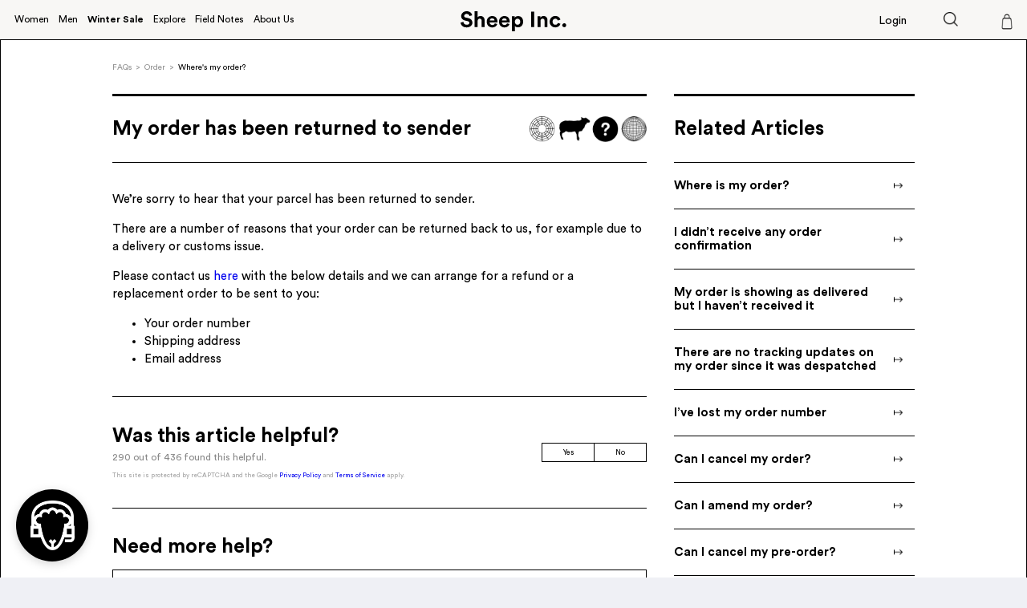

--- FILE ---
content_type: text/html; charset=utf-8
request_url: https://sheepinc.com/blogs/faq/my-order-has-been-returned-to-sender
body_size: 64298
content:
<!doctype html>
<html class="no-js" lang="en_GB">
  <head>
	<script src="//sheepinc.com/cdn/shop/files/pandectes-rules.js?v=10087363370584058277"></script>
	

    
	
	

    <meta charset="utf-8">
    <meta http-equiv="X-UA-Compatible" content="IE=edge">
    <meta name="viewport" content="width=device-width,initial-scale=1,maximum-scale=1.0,user-scalable=no">
    <meta name="theme-color" content="#FFFE6E">



    <link rel="canonical" href="https://sheepinc.com/blogs/faq/my-order-has-been-returned-to-sender">
    <link rel="preconnect" href="https://cdn.shopify.com" crossorigin>

    <link rel="alternate" hreflang="x-default" href="https://sheepinc.com/blogs/faq/my-order-has-been-returned-to-sender">
    <link rel="alternate" hreflang="en-GB" href="https://sheepinc.com/blogs/faq/my-order-has-been-returned-to-sender">
    <link rel="alternate" hreflang="en-US" href="https://us.sheepinc.com/blogs/faq/my-order-has-been-returned-to-sender">


    <link rel="icon" type="image/png" href="//sheepinc.com/cdn/shop/files/Sheep_Inc_Favicon.png?crop=center&height=32&v=1650631437&width=32"><link rel="preconnect" href="https://fonts.shopifycdn.com" crossorigin><title>
      

      My order has been returned to sender
 &ndash; Sheep Inc
    </title>

    <script type="application/ld+json">
    {
        "@context": "http://schema.org",
        "@type": "Article",
        "articleBody": "We’re sorry to hear that your parcel has been returned to sender.\nThere are a number of reasons that your order can be returned back to us, for example due to a delivery or customs issue.\nPlease contact us here with the below details and we can arrange for a refund or a replacement order to be sent to you:\n\nYour order number\nShipping address \nEmail address\n",
        "mainEntityOfPage": {
            "@type": "WebPage",
            "@id": "https:\/\/sheepinc.com"
        },
        "headline": "My order has been returned to sender",
        
        
        "datePublished": "2023-02-28T17:15:45Z",
        "dateCreated": "2023-02-28T17:15:45Z",
        "author": {
            "@type": "Person",
            "name": "Mehmet Kaya"
        },
        "publisher": {
            "@type": "Organization",
            
            "name": "Sheep Inc."
        }
    }
    </script>

    
      
        <meta name="description" content="We’re sorry to hear that your parcel has been returned to sender. There are a number of reasons that your order can be returned back to us, for example due to a delivery or customs issue. Please contact us here with the below details and we can arrange for a refund or a replacement order to be sent to you: Your order n">
    

    

<meta property="og:site_name" content="Sheep Inc.">
<meta property="og:url" content="https://sheepinc.com/blogs/faq/my-order-has-been-returned-to-sender">
<meta property="og:title" content="My order has been returned to sender">
<meta property="og:type" content="article">
<meta property="og:description" content="We’re sorry to hear that your parcel has been returned to sender. There are a number of reasons that your order can be returned back to us, for example due to a delivery or customs issue. Please contact us here with the below details and we can arrange for a refund or a replacement order to be sent to you: Your order n"><meta property="og:image" content="http://sheepinc.com/cdn/shop/files/Image_for_Website.jpg?v=1746195161">
  <meta property="og:image:secure_url" content="https://sheepinc.com/cdn/shop/files/Image_for_Website.jpg?v=1746195161">
  <meta property="og:image:width" content="1200">
  <meta property="og:image:height" content="628"><meta name="twitter:card" content="summary_large_image">
<meta name="twitter:title" content="My order has been returned to sender">
<meta name="twitter:description" content="We’re sorry to hear that your parcel has been returned to sender. There are a number of reasons that your order can be returned back to us, for example due to a delivery or customs issue. Please contact us here with the below details and we can arrange for a refund or a replacement order to be sent to you: Your order n">


    
    <style>
        @-ms-viewport{width:device-width }.hidden-small-mobile{display:block!important }@media only screen and (max-width:992px){.hidden-small-mobile{display:none!important }}.critical-hide{display:none }:root{--font-body-family:'CircularStd-Book',sans-serif;--font-body-style:normal;--font-body-weight:400;--font-body-weight-bold:700;--font-heading-family:'CircularStd-Bold',serif;--font-heading-style:normal;--font-heading-weight:700;--font-body-scale:1.0;--font-heading-scale:1.0;--color-base-text:14,27,77;--color-shadow:14,27,77;--color-base-background-1:239,240,245;--color-base-background-2:255,255,255;--color-base-solid-button-labels:0,0,0;--color-base-outline-button-labels:14,27,77;--color-base-accent-1:255,254,110;--color-base-accent-2:14,27,77;--payment-terms-background-color:#eff0f5;--gradient-base-background-1:#eff0f5;--gradient-base-background-2:#FFFFFF;--gradient-base-accent-1:#fffe6e;--gradient-base-accent-2:#0e1b4d;--media-padding:px;--media-border-opacity:0.1;--media-border-width:0px;--media-radius:20px;--media-shadow-opacity:0.0;--media-shadow-horizontal-offset:0px;--media-shadow-vertical-offset:4px;--media-shadow-blur-radius:5px;--media-shadow-visible:0;--page-width-margin:0rem;--product-card-image-padding:1.6rem;--product-card-corner-radius:1.8rem;--product-card-text-alignment:left;--product-card-border-width:0.1rem;--product-card-border-opacity:1.0;--product-card-shadow-opacity:0.0;--product-card-shadow-visible:0;--product-card-shadow-horizontal-offset:0.0rem;--product-card-shadow-vertical-offset:0.4rem;--product-card-shadow-blur-radius:0.5rem;--collection-card-image-padding:1.6rem;--collection-card-corner-radius:1.8rem;--collection-card-text-alignment:left;--collection-card-border-width:0.1rem;--collection-card-border-opacity:1.0;--collection-card-shadow-opacity:0.0;--collection-card-shadow-visible:0;--collection-card-shadow-horizontal-offset:0.0rem;--collection-card-shadow-vertical-offset:0.4rem;--collection-card-shadow-blur-radius:0.5rem;--blog-card-image-padding:1.6rem;--blog-card-corner-radius:1.8rem;--blog-card-text-alignment:left;--blog-card-border-width:0.1rem;--blog-card-border-opacity:1.0;--blog-card-shadow-opacity:0.0;--blog-card-shadow-visible:0;--blog-card-shadow-horizontal-offset:0.0rem;--blog-card-shadow-vertical-offset:0.4rem;--blog-card-shadow-blur-radius:0.5rem;--badge-corner-radius:0.0rem;--popup-border-width:1px;--popup-border-opacity:0.1;--popup-corner-radius:18px;--popup-shadow-opacity:0.0;--popup-shadow-horizontal-offset:0px;--popup-shadow-vertical-offset:4px;--popup-shadow-blur-radius:5px;--drawer-border-width:0px;--drawer-border-opacity:0.1;--drawer-shadow-opacity:0.0;--drawer-shadow-horizontal-offset:0px;--drawer-shadow-vertical-offset:4px;--drawer-shadow-blur-radius:5px;--spacing-sections-desktop:0px;--spacing-sections-mobile:0px;--grid-desktop-vertical-spacing:28px;--grid-desktop-horizontal-spacing:28px;--grid-mobile-vertical-spacing:14px;--grid-mobile-horizontal-spacing:14px;--text-boxes-border-opacity:0.1;--text-boxes-border-width:0px;--text-boxes-radius:20px;--text-boxes-shadow-opacity:0.0;--text-boxes-shadow-visible:0;--text-boxes-shadow-horizontal-offset:0px;--text-boxes-shadow-vertical-offset:4px;--text-boxes-shadow-blur-radius:5px;--buttons-radius:40px;--buttons-radius-outset:41px;--buttons-border-width:1px;--buttons-border-opacity:1.0;--buttons-shadow-opacity:0.0;--buttons-shadow-visible:0;--buttons-shadow-horizontal-offset:0px;--buttons-shadow-vertical-offset:4px;--buttons-shadow-blur-radius:5px;--buttons-border-offset:0.3px;--inputs-radius:26px;--inputs-border-width:1px;--inputs-border-opacity:0.55;--inputs-shadow-opacity:0.0;--inputs-shadow-horizontal-offset:0px;--inputs-margin-offset:0px;--inputs-shadow-vertical-offset:4px;--inputs-shadow-blur-radius:5px;--inputs-radius-outset:27px;--variant-pills-radius:40px;--variant-pills-border-width:1px;--variant-pills-border-opacity:0.55;--variant-pills-shadow-opacity:0.0;--variant-pills-shadow-horizontal-offset:0px;--variant-pills-shadow-vertical-offset:4px;--variant-pills-shadow-blur-radius:5px }html{box-sizing:border-box;font-size:calc(var(--font-body-scale) * 62.5%);height:100% }body{min-height:100%;margin:0;font-size:14px;font-family:var(--font-body-family);font-style:var(--font-body-style);font-weight:var(--font-body-weight) }.fullHeight{height:100vh }.btn,input[type=number]{-webkit-appearance:none;-moz-appearance:none }b{font-weight:700 }.btn,a{text-decoration:none }table{border-collapse:collapse }*,.btn,::after,::before{box-sizing:border-box }body{margin:0;overflow-x:hidden!important;overflow-y:unset!important }header,main,nav,section{display:block }body,button,input{-webkit-font-smoothing:antialiased;-webkit-text-size-adjust:100% }a{background-color:transparent }img{max-width:100%;border:0 }button,input{color:inherit;font:inherit;margin:0 }[type=submit]::-moz-focus-inner,button::-moz-focus-inner{border-style:none;padding:0 }[type=submit]:-moz-focusring,button:-moz-focusring{outline:ButtonText dotted 1px }table{border-spacing:0;width:100% }td,th{padding:0 }.critical-hide{display:inherit }.icon{display:inline-block;width:20px;height:20px;vertical-align:middle }svg.icon:not(.icon--full-color) path,symbol.icon:not(.icon--full-color) path{fill:inherit;stroke:inherit }.content-for-layout{padding-bottom:0;margin-bottom:0;background-color:#fff }.page-width{zoom:1;max-width:980px;padding:0 20px;margin:0 auto }.page-width::after{content:'';display:table;clear:both }table th{text-align:left }.btn,.btn--square{text-align:center }.btn::after{display:block;outline:#fffe6e solid 2px;top:0;left:0;height:100%;content:"";position:absolute }.btn{appearance:none;display:inline-block;position:relative;width:auto;background-color:#fffe6e;border-radius:0;color:#fff;border:2px solid #fffe6e;font-size:1.2rem;font-weight:700;letter-spacing:2px;text-transform:uppercase;padding:10px 30px;line-height:2.2;vertical-align:middle }.btn::after{width:100% }.btn .icon{color:currentColor }.btn--clear{border:0;background-color:transparent }.btn--clear{position:relative;color:#000 }.btn--clear::after{outline:0!important }.btn--square{width:50px;height:50px;padding:0;line-height:50px }.icon__fallback-text,.visually-hidden{position:absolute!important;overflow:hidden;clip:rect(0 0 0 0);height:1px;width:1px;padding:0;border:0 }.shopify-section{position:relative }.hidden,.visible-sm,.visible-xs{display:none!important }@media (max-width:767px){.hidden-xs{display:none!important }.visible-xs{display:block!important }}@media (min-width:768px) and (max-width:991px){.hidden-sm{display:none!important }.visible-sm{display:block!important }}input[type=number],input[type=text]{font-size:1.4rem;line-height:1.7142857143;width:100%;margin-bottom:20px;padding:10px 20px;background-color:#f6f6f6;border:1px solid #f6f6f6;border-radius:0;-webkit-appearance:none;-moz-appearance:none }input[type=number]::-webkit-input-placeholder,input[type=text]::-webkit-input-placeholder{color:#000;opacity:.4 }input[type=number]::-moz-placeholder,input[type=text]::-moz-placeholder{color:#000;opacity:.4 }input[type=number]:-ms-input-placeholder,input[type=text]:-ms-input-placeholder{color:#000;opacity:.4 }input[type=number]::-webkit-inner-spin-button,input[type=number]::-webkit-outer-spin-button{opacity:1 }.ajax-cart__template{display:none }.disableSelection{-webkit-touch-callout:none;-webkit-user-drag:none;-khtml-user-drag:none;-moz-user-drag:none;-o-user-drag:none;user-drag:none;outline:0 }.shopify-section{background-color:#fff }:root{--color-foreground:var(--color-base-text);--color-background:var(--color-base-background-1);--gradient-background:var(--gradient-base-background-1);--color-link:var(--color-base-outline-button-labels);--alpha-link:0.85;--color-button:var(--color-base-accent-1);--color-button-text:var(--color-base-solid-button-labels);--alpha-button-background:1;--alpha-button-border:1;--color-badge-background:var(--color-background);--color-badge-border:var(--color-foreground);--alpha-badge-border:0.1 }.color-background-2{--color-foreground:var(--color-base-text);--color-background:var(--color-base-background-2);--gradient-background:var(--gradient-base-background-2) }.color-background-2{--color-link:var(--color-foreground);--alpha-link:0.7;--color-button:var(--color-foreground);--color-button-text:var(--color-background);--color-badge-background:var(--color-background);--color-badge-border:var(--color-background);--alpha-badge-border:1 }.color-background-2,:root{--color-card-hover:var(--color-base-text) }:root{--color-icon:rgb(var(--color-base-text)) }.color-background-2,body{color:#333;background-color:#fff }.visually-hidden{position:absolute!important;overflow:hidden;width:1px;height:1px;margin:-1px;padding:0;border:0;clip:rect(0 0 0 0);word-wrap:normal!important }.h4{font-family:var(--font-heading-family);font-style:var(--font-heading-style);font-weight:var(--font-heading-weight);letter-spacing:inherit;color:rgb(var(--color-foreground));line-height:calc(1 + .3 / max(1,var(--font-heading-scale)));word-break:break-word }p{font-family:CircularStd-Book,sans-serif }.h4{font-family:var(--font-heading-family);font-style:var(--font-heading-style);font-size:calc(var(--font-heading-scale) * 1.5rem) }.link{display:inline-block;border:none;box-shadow:none;text-decoration:underline;color:rgb(var(--color-link));background-color:transparent;font-size:1.4rem;font-family:inherit }:root{--duration-short:100ms;--duration-default:200ms;--duration-long:500ms }.focus-none{box-shadow:none!important;outline:0!important }@media only screen and (max-width:749px){input[type=number],input[type=text]{font-size:1.6rem;line-height:1.5 }}.button{--shadow-horizontal-offset:var(--buttons-shadow-horizontal-offset);--shadow-vertical-offset:var(--buttons-shadow-vertical-offset);--shadow-blur-radius:var(--buttons-shadow-blur-radius);--shadow-opacity:var(--buttons-shadow-opacity);--shadow-visible:var(--buttons-shadow-visible);--border-offset:var(--buttons-border-offset);--border-opacity:calc(1 - var(--buttons-border-opacity));border-radius:var(--buttons-radius-outset);position:relative }.button{min-width:calc(12rem + var(--buttons-border-width) * 2);min-height:calc(4.5rem + var(--buttons-border-width) * 2) }.button{display:inline-flex;justify-content:center;align-items:center;border:0;padding:0 3rem;font:inherit;text-decoration:none;color:rgb(var(--color-button-text));-webkit-appearance:none;appearance:none;background-color:rgba(var(--color-button),var(--alpha-button-background)) }.button:before{content:'';position:absolute;top:0;right:0;bottom:0;left:0;z-index:-1;border-radius:var(--buttons-radius-outset);box-shadow:var(--shadow-horizontal-offset) var(--shadow-vertical-offset) var(--shadow-blur-radius) rgba(var(--color-shadow),var(--shadow-opacity)) }.button:after{content:'';position:absolute;top:var(--buttons-border-width);right:var(--buttons-border-width);bottom:var(--buttons-border-width);left:var(--buttons-border-width);z-index:1;border-radius:var(--buttons-radius);box-shadow:0 0 0 calc(var(--buttons-border-width) + var(--border-offset)) rgba(var(--color-button-text),var(--border-opacity)),0 0 0 var(--buttons-border-width) rgba(var(--color-button),var(--alpha-button-background)) }.button{font-size:1.5rem;letter-spacing:.1rem;line-height:calc(1 + .2 / var(--font-body-scale)) }#shopify-section-header{z-index:12 }.header-wrapper{display:block;position:relative;background-color:rgb(var(--color-background));z-index:1 }.header__icons{display:flex;align-items:center;justify-content:flex-end }.header>.header__search{grid-area:left-icon;justify-self:start }.header__inline-menu{margin-left:-1.2rem;grid-area:navigation;display:none }.gradient{background:rgb(var(--color-background));background:var(--gradient-background);background-attachment:fixed }@media screen and (forced-colors:active){.icon{color:CanvasText;fill:CanvasText!important }}@media (forced-colors:active){.button{border:1px solid transparent }}:root{--swiper-theme-color:#007aff }.swiper-wrapper{position:relative;width:100%;height:100%;z-index:1;display:flex;box-sizing:content-box }.swiper-wrapper{transform:translate3d(0,0,0) }.swiper-slide{flex-shrink:0;width:100%;height:100%;position:relative;display:block }:root{--swiper-navigation-size:44px }html{box-sizing:border-box;-ms-overflow-style:scrollbar }*,::after,::before{box-sizing:inherit }html>body>.pageLoader{position:fixed;top:0;left:0;bottom:0;right:0;display:none;background:#fff;align-items:center;justify-content:center;z-index:99999999999 }.drawer{position:fixed;z-index:1000;left:0;top:0;width:100vw;height:100%;display:flex;justify-content:flex-end;background-color:rgba(var(--color-foreground),.5) }.drawer__inner{height:100%;width:414px;max-width:calc(100vw - 3rem);padding:0;border:0;border-right:0;background-color:#fff;overflow:hidden;display:flex;flex-direction:column;transform:translate(100%) }cart-drawer.is-empty .drawer__inner{padding:0 }cart-drawer{position:fixed;top:0;left:0;width:100vw;height:100% }.cart-drawer__overlay{position:fixed;top:0;right:0;bottom:0;left:0 }.cart-drawer__overlay:empty{display:block }cart-drawer-items{overflow:auto;flex:1 }@media screen and (max-height:650px){cart-drawer-items{overflow:visible }.drawer__inner{overflow:scroll }}@media screen and (max-width:992px){.drawer{opacity:0;visibility:hidden }.drawer__inner{width:100%;max-width:unset }}cart-drawer-items::-webkit-scrollbar{width:3px }cart-drawer-items::-webkit-scrollbar-thumb{background-color:rgba(var(--color-foreground),.7);border-radius:100px }cart-drawer-items::-webkit-scrollbar-track-piece{margin-top:31px }.drawerContent::-webkit-scrollbar,.drawerItemContainer::-webkit-scrollbar{display:none }.drawerHeader{position:relative }.drawerHeaderContainer{display:flex;align-items:center;justify-content:space-between;padding:18px 28px;width:100% }.drawerHeaderTitle{font-family:CircularStd-Book,sans-serif;font-size:16px;line-height:20px;color:#000 }.drawerCloseButton{width:30px;height:30px;display:flex;align-items:center;justify-content:center;background-image:url('https://cdn.shopify.com/s/files/1/0328/8396/6089/t/108/assets/nhpe-search-close-icon.png?v=48820973345351022011683641151');background-size:15px 15px;background-repeat:no-repeat;background-position:50% 50% }.drawerCartIcon{width:25px;height:25px;display:flex;align-items:center;justify-content:center;position:relative }.drawerCartIcon img{width:19px;height:20px }.drawerHeaderDesc{margin-top:37px;margin-left:20px;margin-right:20px;text-align:center;font-family:CircularStd-Book,sans-serif;font-size:10px;line-height:18px;color:#282828 }.drawerHeaderDesc span{font-family:CircularStd-Bold,sans-serif }.drawerHeaderSeparator{margin:0 35px;height:.5px;background-color:#ededed }.drawerContent{flex-grow:1;position:relative;overflow:scroll;padding-bottom:100px }.drawerEmptyContainer{width:100%;opacity:0;visibility:hidden;height:0;display:flex;flex-direction:column;align-items:center;padding-bottom:30px }.drawer.is-empty .drawerEmptyContainer{visibility:visible;opacity:1;height:auto }.drawerEmptyText{padding:0 30px;margin-top:45px;font-family:CircularStd-Bold,sans-serif;font-size:16px;line-height:20px;color:#000;width:100%;text-align:center }.drawerEmptyButtonContainer{padding:0 35px;margin-top:30px;width:100%;display:flex;align-items:center }.drawerEmptyButtonContainer .drawerCTA{flex:1;margin-right:10px }.drawerEmptyButtonContainer .drawerCTA:last-child{margin-right:0 }.drawer.is-empty .drawerItemContainer{display:none }.drawerItem{width:100%;display:flex;flex-direction:row;padding:20px 35px;position:relative }.drawerItem:after{content:' ';position:absolute;left:35px;right:35px;bottom:0;height:1px;background-color:#282828;opacity:.25 }.drawerItemLeftContainer{flex-grow:1;display:flex;flex-direction:row }.drawerItemImageContainer{width:84px }.drawerItemImage{height:113px;border-radius:5px;background-color:#ececec;background-position:center;background-repeat:no-repeat;background-size:cover;display:block }.drawerItemRemoveButton{margin-bottom:5px }.drawerItemContentContainer{flex-grow:1;padding:0 10px;display:flex;flex-direction:column;justify-content:space-between }.drawerItemTitle{font-family:CircularStd-Bold,sans-serif;font-size:10px;line-height:20px;color:#000 }.drawerItemVariantTitle{font-family:CircularStd-Book,sans-serif;font-size:10px;line-height:15px;color:#000 }.drawerItemMessage{font-family:CircularStd-Book,sans-serif;font-size:10px;line-height:15px;color:#000;opacity:.25;text-align:right }.drawerItemAttr{padding:0;list-style-type:none;margin-bottom:0 }.drawerItemAttr li{font-family:CircularStd-Book,sans-serif;font-size:10px;line-height:15px;color:#000 }.drawerItemRightContainer{display:flex;flex-direction:column;justify-content:space-between;align-items:flex-end }.drawerItemPrice{font-family:CircularStd-Book,sans-serif;font-size:10px;line-height:20px;color:#000 }.drawerItemQuantity{display:flex;align-items:center }.drawerItemQuantity input{font-family:CircularStd-Book,sans-serif;font-size:10px;line-height:25px;color:#000;padding:0;margin:0;text-align:center;width:25px;background-color:#ededed;border:0;outline:0 }.drawerItemQuantity input::-webkit-inner-spin-button,.drawerItemQuantity input::-webkit-outer-spin-button{-webkit-appearance:none }.drawerItemQuantityButton{font-family:CircularStd-Book,sans-serif;font-size:10px;line-height:25px;color:#000;width:25px;text-align:center;background-color:#ededed }.drawerCheckoutContainer{padding:0 35px;margin-top:20px }.drawerTotalContainer{display:flex;flex-direction:row;justify-content:space-between;align-items:center;font-family:CircularStd-Bold,sans-serif;font-size:10px;line-height:20px;color:#000 }.drawerTotalDesc{margin-top:5px;font-family:CircularStd-Book,sans-serif;font-size:10px;line-height:13px;color:#000;opacity:.25;max-width:173px }.drawerCartBubble{width:10px;height:10px;background-color:#fce300;border-radius:50%;position:absolute;left:50%;transform:translateX(-50%);top:10px }.drawer.is-empty .drawerCartBubble{display:none }.drawerBeanie{width:100%;margin-top:20px;display:flex;flex-direction:row;padding:11px 10px;position:relative;border-radius:5px;background-color:#fff;border:1px solid rgba(0,0,0,.25);box-shadow:rgba(0,0,0,.08) 3px 3px 10px }.drawerBeanieLeftContainer{flex-grow:1;display:flex;flex-direction:row }.drawerBeanieImageContainer{width:88px }.drawerBeanieImage{height:88px;border-radius:5px;background-color:#ececec;background-position:center;background-repeat:no-repeat;background-size:100%;display:block }.drawerBeanieContentContainer{flex-grow:1;padding:0 10px;display:flex;flex-direction:column;justify-content:space-between }.drawerBeanieTitle{font-family:CircularStd-Bold,sans-serif;font-size:13px;line-height:16px;letter-spacing:-.4px;color:#282828;margin-bottom:6px }.drawerBeanieVariantTitle{font-family:CircularStd-Book,sans-serif;font-size:13px;line-height:15px;letter-spacing:-.4px;color:#282828;opacity:.33 }.drawerBeanieRightContainer{display:flex;flex-direction:column;justify-content:space-between;align-items:flex-end }.drawerBeaniePrice{font-family:CircularStd-Bold,sans-serif;font-size:13px;line-height:15px;letter-spacing:-.4px;color:#282828 }.drawerBeanieAddButton{font-family:CircularStd-Bold,sans-serif;font-size:13px;line-height:16px;letter-spacing:-.4px;color:#fff;padding:4px 7px;background-color:#282828;border-radius:3px }.drawerColorPickers{display:flex;flex-direction:row;margin-top:10px }.drawerColorPickers div{margin-right:10px;width:16px;height:16px;border-radius:8px;position:relative }.drawerColorPickers div.active:before{content:' ';position:absolute;top:-3px;left:-3px;width:22px;height:22px;border-radius:11px;border:1px solid #707070;background-color:transparent }.drawerBeanieCloseButton{width:24px;height:24px;border-radius:12px;box-shadow:rgba(0,0,0,.08) 3px 3px 10px;background-image:url('https://cdn.shopify.com/s/files/1/0328/8396/6089/t/108/assets/beanie-close-icon.png?122613');background-position:center;background-size:100%;position:absolute;right:-12px;top:-12px }.drawerCTA{position:relative;height:35px;background-color:#000;border:0;border-radius:2.5px;text-align:right;line-height:35px;font-family:CircularStd-Book,sans-serif;font-size:13px;padding:0 10px;color:#fff;-webkit-box-sizing:border-box;-moz-box-sizing:border-box;box-sizing:border-box;text-decoration:none }.drawerCTA.white{background-color:unset;border:1px solid #000;color:#000 }.drawerCTA:before{content:'';position:absolute;top:50%;transform:translateY(-50%);left:10px;width:10px;height:7px;background-size:100% 100%;background-repeat:no-repeat;background-position:50% }.drawerCTA.white:before{filter:invert(1) }.drawerBestsellersContainer{margin-top:50px;padding:0 35px;position:relative }.drawerBestsellersTitle{font-family:CircularStd-Bold,sans-serif;font-size:16px;line-height:17px;color:#000 }.drawerBestsellerItemsContainer{flex-direction:row;align-items:center;margin-top:10px;display:flex }@media only screen and (max-width:992px){.drawerBestsellersContainer,.drawerCheckoutContainer,.drawerEmptyButtonContainer,.drawerEmptyText,.drawerItem{padding-left:12px;padding-right:12px }.drawerItem:after{left:12px;right:12px }.drawerHeaderDesc{margin-top:20px }.cart-drawer{display:-webkit-flex;display:-ms-flexbox;display:flex;width:100%;-webkit-flex-flow:column;-moz-flex-flow:column;-ms-flex-flow:column;flex-flow:column;width:100%;height:100%;background-color:#fff;overflow:hidden }}@media only screen and (min-width:768px){.drawerHeaderTitle{font-size:20px;line-height:25px }.cart-drawer{overflow:hidden }.drawerItemContainer{display:flex;flex-direction:column }.drawerItemList .drawerItem:last-child:after{content:'';display:none }.drawerCheckoutContainer{position:relative }}.drawer{visibility:hidden }.headerSearchContainer img.searchIcon{padding:15px 20px;width:58px;height:48px;object-position:center;object-fit:contain }.headerSearchContainer .searchContainer{display:flex;width:100%;height:45px;background-color:#fff;align-items:center;justify-content:space-between;position:relative }.headerSearchContainer .searchContainer .searchIcon{padding:0;width:18px;height:18px;margin-left:15px;margin-right:15px }.headerSearchContainer .searchContainer .searchCancel{font-family:CircularStd-Bold,sans-serif;color:#888;text-decoration:underline;font-size:12px;line-height:45px;padding-right:16px;padding-left:16px }.headerSearchContainer .searchContainer .searchInput{font-family:CircularStd-Bold,sans-serif;font-size:12px!important;line-height:45px!important;color:#000;height:100%;flex:1;margin:0!important;padding:0!important;border:0!important;background-color:transparent!important;outline:0!important }.headerSearchContainer .searchBox{background-color:#fff;padding:15px 15px 18px;font-family:CircularStd-Book,sans-serif;font-size:12px;line-height:17px;color:#000;display:none;position:absolute;left:0;top:100%;width:100%;border:.5px solid #000;border-top:1px solid #000;border-bottom:1px solid #000;z-index:9999999 }.headerSearchContainer .searchBoxItemsContainer{padding:0;display:none;margin-top:23px }.headerSearchContainer .searchBoxItemsContainer.active{display:block }.headerSearchContainer .searchBoxItemsTitle{color:#000;font-family:CircularStd-Bold,sans-serif;font-size:12px;line-height:17px;margin-top:7px }.headerSearchContainer .searchBoxItems{margin-top:7px }.headerSearchContainer .searchBoxItems.recent{margin-bottom:14px }.headerSearchContainer .searchBoxItems>a{padding-top:7px;padding-bottom:7px;color:#000;display:block }.headerSearchContainer .searchBoxItems>a:first-child{margin-top:0 }input::-webkit-search-decoration{-webkit-appearance:none }.site-header__logo-image{height:25px }html{padding-bottom:0!important }.site-header{opacity:1!important }.content-for-layout{padding-bottom:0;margin-bottom:0!important }body{background-color:#fff;padding-top:0!important }@media only screen and (min-width:992px){body{padding-top:0!important }}.headerSection{position:relative }.headerSection .swiper-container{height:100%;position:relative }.headerSection .swiper-slide{background-position:50%;background-repeat:no-repeat;background-size:cover;-webkit-transform:translateZ(0);-webkit-backface-visibility:hidden }.headerSection .swiper-image-bg{background-position:50%;background-repeat:no-repeat;background-size:cover }.headerSection .image-click-link{position:absolute;top:0;left:0;width:100%;height:100% }.topProductItemBreak{display:none }.productItemTitle{font-family:CircularStd-Bold,sans-serif;color:#000;font-size:15px;line-height:21px }@media only screen and (max-width:992px){.headerSection .swiper-slide{align-items:flex-start;justify-content:center;padding:0 35px }.visible-small-mobile{display:block!important }.topProductItemBreak{display:block;flex-basis:100% }}.about-newsletter-wrapper input{font-size:15px;line-height:56px;font-family:CircularStd-Book,sans-serif!important;background:0 0;border:none;border-bottom:1px solid #000;text-align:left;padding:0;outline:0;box-shadow:none;margin-bottom:34px;color:#000 }.visible-small-mobile{display:none!important }@media only screen and (max-width:992px){.visible-small-mobile{display:block!important }}.sizeFooterPopup .gender-container-footer{display:flex;align-items:center;float:right;padding:25px 0 10px }.sizeFooterPopup .gender-switch{position:relative;margin-left:10px;margin-right:10px;width:36px;height:16px;box-sizing:border-box;-moz-box-sizing:border-box;-webkit-box-sizing:border-box;background-color:#ededed;border-radius:20px }.sizeFooterPopup .gender-indicator{position:absolute;left:4px;top:50%;transform:translateY(-50%);width:14px;height:10px;box-sizing:border-box;-moz-box-sizing:border-box;-webkit-box-sizing:border-box;border-radius:20px;background-color:#000 }.sizeFooterPopup .gender-name{font-family:CircularStd-Book,sans-serif;font-size:10px;color:#000;letter-spacing:0;line-height:16px }.sizeFooterPopup .gender-name.active{text-decoration:underline }.sizeFooterPopup .of-hidden{overflow-y:hidden }.sizeFooterPopup.popupContainer{position:fixed;display:none;opacity:0;width:100%;height:100%;top:0;left:0;right:0;bottom:0;background-color:rgba(0,0,0,.5);z-index:11;align-items:center;justify-content:center }.sizeFooterPopup .sizeGuideContainer{width:371px;position:relative;display:flex;justify-content:center;flex-direction:column }.sizeFooterPopup .backFaceContainer{width:100%;background-color:#fff;height:auto;position:relative;padding:16px;padding-bottom:25px;display:none;box-shadow:0 3px 6px rgb(0 0 0 / 16%) }.sizeFooterPopup .backFaceTopContainerNew{position:relative;display:flex;align-items:center;justify-content:space-between;margin-bottom:19px }.sizeFooterPopup .backFaceTitleBold{font-family:CircularStd-Bold;font-size:16px;line-height:20px;letter-spacing:0;text-align:left }.sizeFooterPopup .backFaceContent.dark{color:#282828 }.sizeFooterPopup .backFaceContent{font-family:CircularStd-Book;font-size:10px;line-height:13px;text-align:left }.sizeFooterPopup .sizeTableContainerFooter{max-height:500px }.sizeFooterPopup table.sizeTable{width:337px;margin-bottom:0;font-size:0;line-height:18px;color:#53565a;margin-top:0!important }.sizeFooterPopup .sizeTable td,.sizeFooterPopup .sizeTable th,.sizeFooterPopup .sizeTable tr{border:none!important;border-bottom:1px solid rgba(112,112,112,.24)!important }.sizeFooterPopup table.sizeTable th{color:#000;background:#fff;height:32px;padding-left:0;padding-right:0;font-size:10px;text-align:center;width:42px }.sizeFooterPopup table.sizeTable th:nth-child(even){background-color:#ededed }.sizeFooterPopup table.sizeTable th:first-child{text-align:left;width:85px }.sizeFooterPopup table.sizeTable td{height:auto;padding-top:11px;padding-bottom:10px;padding-left:0;padding-right:0;font-size:10px;text-align:center;width:42px;line-height:13px }.sizeFooterPopup table.sizeTable td:first-child{text-align:left;width:85px;padding-left:8px;padding-right:13px }.sizeFooterPopup table.sizeTable td:nth-child(even){background-color:#ededed }.sizeFooterPopup .backFaceFooterClose{padding:22px;position:absolute;top:0;right:0;margin-top:-16px;margin-right:-16px }@media only screen and (max-width:430px){.sizeFooterPopup .sizeGuideContainer{overflow-y:auto }}.announcement-bar {display: none;text-align: center;position: relative;text-decoration: none;z-index: 12;}.announcement-bar--visible {display: block;}.announcement-bar__message {font-size: 1.6rem;padding: 10px 10px!important;margin-bottom: 0;}.announcement-bar__message span {display: inline-block;}.announcement-bar__message span {}.announcement-bar__message, .announcement-bar__close {color: #000000;}.site-header:not(.site-header--fixed) .site-header__wrapper div.navigation {background: #F8F7F5 !important;}body .site-header:not(.site-header--fixed) {background: #000000 !important;}.announcement-bar {background-color: #004A1D;}.announcement-bar__message {color: #FFFFFF;font-size: 15px;line-height: 19px;font-family: 'CircularStd-Book', sans-serif;}.announcement-bar__message b {font-weight: normal;font-family: 'CircularStd-Medium', sans-serif;}@media only screen and (max-width: 992px) {.announcement-bar__message {font-size: 12px;line-height: 17px;padding: 12px 16px 10px 17px;}}.announcement-bar__message .icon {fill: currentColor;}.announcement-bar__close {position: absolute;right: 20px;padding: 0;width: 30px;height: 30px;line-height: 100% !important;top: 50%;-ms-transform: translateY(-50%);-webkit-transform: translateY(-50%);transform: translateY(-50%);filter: invert(1);}@media only screen and (max-width: 749px) {.announcement-bar__close {right: 10px;}}.announcement-bar__close .icon {width: 12px;height: 12px;fill: currentColor;}.site-header-sections {display: -webkit-flex;display: -ms-flexbox;display: flex;width: 100%;-ms-flex-align: center;-webkit-align-items: center;-moz-align-items: center;-ms-align-items: center;-o-align-items: center;align-items: center;}.site-header__section--title {display: -webkit-flex;display: -ms-flexbox;display: flex;width: 100%;-webkit-justify-content: flex-start;-ms-justify-content: flex-start;justify-content: flex-start;}.site-header__logo-wrapper {display: inline-block;margin-bottom: 0;padding: 10px 0;text-align: center;line-height: 1.2;}.site-header__logo {display: block;}.site-header__logo-image {display: block;margin: 0 auto;}.site-header--transparent .site-header__logo-image {display: none;}.navigation-open .site-header__logo-image, html.supports-no-js .site-header__logo-image {display: block;}.site-header--fixed .site-header__logo-image {display: block;}.site-header__logo-image--transparent {display: none;}.site-header--transparent .site-header__logo-image--transparent {display: block;}.navigation-open .site-header__logo-image--transparent, html.supports-no-js .site-header__logo-image--transparent {display: none;}.site-header--fixed .site-header__logo-image--transparent {display: none;}.site-header__cart svg {width: 22px;height: 30px;margin: -2px 0 0 -2px;}@media only screen and (min-width: 750px) {.site-header__cart svg {width: 26px;}}.site-header__cart::after {border-color: #000;}.site-header__cart-bubble {position: absolute;top: 14px !important;right: 12px;width: 10px;height: 10px;background-color: #fffe6e;border-radius: 50%;opacity: 0;transition: all 0.25s ease-out;-ms-transform: scale(0);-webkit-transform: scale(0);transform: scale(0);}@media only screen and (min-width: 750px) {.site-header__cart-bubble {top: 15px;right: 9px;}}.site-header__cart .site-header__cart-bubble {top: 19px;}@media only screen and (min-width: 750px) {.site-header__cart .site-header__cart-bubble {top: 12px;}}.site-header__cart-bubble--visible {opacity: 1;-ms-transform: scale(1);-webkit-transform: scale(1);transform: scale(1);}.navigation {position: absolute;top: 0;left: 0;background-color: #fff;max-height: unset !important;min-height: unset !important;width: 100% !important;text-align: center;overflow-x: hidden;overflow-y: auto;-webkit-overflow-scrolling: touch;opacity: 0;transition: opacity 0.25s ease-out, transform 0.25s ease-in;pointer-events: none;z-index: 5;height: auto;transform: translateX(-100%);}html.supports-no-js .navigation {max-height: none;position: relative;opacity: 1;pointer-events: auto;}.navigation__container {width: 100%;min-height: 100%;padding: 0;}.navigation__container.mobile-menu-container .mobile-menu-sub-container {position: absolute;top: 0;left: 0;right: 0;bottom: 0;overflow-y: scroll;}.navigation-open .navigation {min-height: 100vh;max-height: 100vh;opacity: 1;pointer-events: auto;transform: translateX(0);}.navigation--is-transitioning .navigation {position: absolute;max-height: none;height: 100vh;width: 100%;}.navigation--is-transitioning .content-for-layout {display: block !important;}.navigation--is-transitioning .site-footer {display: block !important;}.navigation__entrance-animation {max-height: 1000px;opacity: 0;-ms-transform: translateY(20px);-webkit-transform: translateY(20px);transform: translateY(20px);transition: max-height 0.01s, transform 0.25s ease-out, opacity 0.25s ease-out;}.navigation__entrance-animation.navigation__entrance-animation--active, .navigation-open--editor .navigation__entrance-animation {max-height: 1001px;opacity: 1;-ms-transform: translateY(0);-webkit-transform: translateY(0);transform: translateY(0);}html.supports-no-js .navigation__entrance-animation {opacity: 1;}nav.header-menu.main-menu {margin-left: 0;color: #707070;height: 100%;display: flex;align-items: center;}nav.header-menu.main-menu ul.menu-ul {list-style: none;width: 100%;display: flex;padding: 0;margin: 0;align-items: center;height: 100%;}nav.header-menu.main-menu ul.menu-ul > li {height: 100%;padding: 0 10px;}nav.header-menu.main-menu ul.menu-ul > li:first-child {padding-left: 0;}nav.header-menu.main-menu ul.menu-ul a {font-family: CircularStd-Book, sans-serif;font-size: 14px;line-height: 49px;color: black;text-decoration: none;}nav.header-menu.main-menu ul.menu-ul .sales a {color: #88218F;}nav.header-menu.main-menu ul.menu-ul a.highlighted, nav.header-menu.main-menu ul.menu-ul .menu-item:hover a {font-family: CircularStd-Bold, sans-serif;}.header__icons ul.menu-ul {list-style: none;width: 100%;display: flex;padding: 0;margin: 0;align-items: center;justify-content: flex-end;height: 100%;}.header__icons ul.menu-ul > li {height: 100%;padding: 0 10px;}.header__icons ul.menu-ul > li:first-child {padding-left: 0;}.header__icons ul.menu-ul a {font-family: CircularStd-Book, sans-serif;font-size: 14px;line-height: 49px;color: black;text-decoration: none;}nav.header-menu.main-menu .sub-menu {position: absolute;left: 0;top: 100%;width: 100%;display: flex;padding-top: 0;border: 2px solid #E9E1D6;font-family: CircularStd-Book, sans-serif !important;margin-top: -1px;flex-direction: column;opacity: 0;transform: translateY(-150%);transition: opacity 200ms ease-in;}nav.header-menu.main-menu .sub-menu .sub-nav-content {background: #F8F7F5 !important;width: 100%;height: auto;display: flex;align-items: stretch;justify-content: center;padding: 20px;}nav.header-menu.main-menu .sub-menu .sub-nav-content .sub-nav-content-item {flex: 1;padding: 3px 20px;position: relative;}nav.header-menu.main-menu .sub-menu .sub-nav-content .sub-nav-content-item.img-item {display: flex;flex-direction: column;padding: 0px;margin-right: 10px;background-color: white;border-radius: 4px;overflow: hidden;}nav.header-menu.main-menu .sub-menu .sub-nav-content .sub-nav-content-item .sub-nav-content-image {width: 100%;padding-top: 125%;position: relative;}nav.header-menu.main-menu .sub-menu .sub-nav-content .sub-nav-content-item .sub-nav-content-image img {position: absolute;top: 0;left: 0;width: 100%;height: 100%;border-radius: 4px;object-fit: cover;object-position: center;}nav.header-menu.main-menu .sub-menu .sub-nav-content .sub-nav-content-item .sub-nav-content-button {width: 100%;height: 45px;}nav.header-menu.main-menu .sub-menu .sub-nav-content .sub-nav-content-item .sub-nav-content-button a {display: block;width: 100%;height: 100%;font-family: CircularStd-Bold, sans-serif !important;padding-left: 15px;padding-right: 15px;font-size: 12px;line-height: 45px;position: relative;vertical-align: middle;}nav.header-menu.main-menu .sub-menu .sub-nav-content .sub-nav-content-item .sub-nav-content-button a:after {content: '→';position: absolute;top: 50%;transform: translateY(-50%);right: 15px;width: 16px;transition: all 0.15s ease-in;}nav.header-menu.main-menu .sub-menu .sub-nav-content .sub-nav-content-item .sub-nav-content-button a:hover:after {transform: translateY(-50%) translateX(5px);}nav.header-menu.main-menu .sub-menu .sub-nav-content .sub-nav-content-item .sub-nav-content-item-title {font-family: 'CircularStd-Book', sans-serif;font-size: 12px;line-height: 17px;padding-bottom: 10px;margin-bottom: 15px;border-bottom: 1px solid #E9E1D6;color: black;}nav.header-menu.main-menu .sub-menu .sub-nav-content .sub-nav-content-item .sub-nav-content-item-title.secondary {margin-top: 18px;}nav.header-menu.main-menu .sub-menu .sub-nav-content .sub-nav-content-item .sub-nav-content-item-title a {font-family: 'CircularStd-Book', sans-serif;}nav.header-menu.main-menu .sub-menu .sub-nav-content .sub-nav-content-item .sub-nav-content-item-link {margin-bottom: 14px;font-family: 'CircularStd-Book', sans-serif;font-size: 12px;color: black;line-height: 17px;}nav.header-menu.main-menu .sub-menu .sub-nav-content .sub-nav-content-item .sub-menu-ul {list-style: none;display: flex;padding: 0;flex-direction: column;}nav.header-menu.main-menu .sub-menu .sub-nav-content .sub-nav-content-item .sub-menu-ul.filter-color {flex-direction: row;flex-wrap: wrap;}nav.header-menu.main-menu .sub-menu .sub-nav-content .sub-nav-content-item .sub-menu-ul .sub-menu-link a {display: flex;}nav.header-menu.main-menu .sub-menu .sub-nav-content .sub-nav-content-item .sub-menu-ul a {margin-bottom: 15px;font-family: 'CircularStd-Bold', sans-serif;font-size: 12px;color: black;line-height: 17px;display: block;}nav.header-menu.main-menu .sub-menu .sub-nav-content .sub-nav-content-item .sub-menu-ul .sales a {font-family: 'CircularStd-Bold', sans-serif;color: #88218F;}nav.header-menu.main-menu .sub-menu .sub-nav-content .sub-nav-content-item .sub-menu-ul.bolded a {font-family: 'CircularStd-Bold', sans-serif;}@media only screen and (min-width: 1024px) {nav.header-menu.main-menu .sub-menu .sub-nav-content .sub-nav-buttons-container {flex: unset;flex-basis: 600px;}}nav.header-menu.main-menu .sub-menu .sub-nav-content > span {font-size: 19px;display: block;margin-bottom: 35px;}nav.header-menu.main-menu .sub-menu .sub-nav-content .nav-hover-item {display: none;}nav.header-menu.main-menu .sub-menu .sub-nav-content .nav-hover-item.active {display: flex;height: 100%;}nav.header-menu.main-menu .sub-menu .sub-nav-content .nav-hover-item > div {flex: 1;padding-top: 67%;position: relative;border-radius: 3px;}nav.header-menu.main-menu .sub-menu .sub-nav-content .nav-hover-item > div:first-child {margin-right: 7px;}nav.header-menu.main-menu .sub-menu .sub-nav-content .nav-hover-item > div img {position: absolute;left: 0;top: 0;width: 100%;height: 100%;object-fit: cover;border-radius: 3px;}nav.header-menu.main-menu .sub-menu .sub-nav-content .nav-hover-item > div span {color: white;z-index: 2;position: absolute;left: 29px;top: 12px;font-size: 10px;line-height: 13px;}nav.header-menu.main-menu .sub-menu .sub-nav-content .nav-hover-item > div span b {font-family: 'CircularStd-Bold', sans-serif;font-weight: normal;}nav.header-menu.main-menu .sub-menu .sub-nav-content .nav-hover-item > div span.hidecolor {left: 12px;}nav.header-menu.main-menu .sub-menu .sub-nav-content .nav-hover-item > div span:not(.hidecolor):before {content: '';position: absolute;left: -17px;top: 0;width: 11px;height: 11px;background: #ffc532;border-radius: 50%;}nav.header-menu.main-menu .sub-menu .sub-nav-content .nav-hover-item > div span.yellow:before {background: #ffc532;}nav.header-menu.main-menu .sub-menu .sub-nav-content .nav-hover-item > div span.lilac:before {background: #c2bcda;}nav.header-menu.main-menu .sub-menu .sub-nav-content .nav-hover-item > div span.aquagreen:before {background: #b6e2d8;}nav.header-menu.main-menu .sub-menu .sub-nav-content .nav-hover-item > div span.orange:before {background: #e84d1b;}nav.header-menu.main-menu .sub-menu .sub-nav-content .nav-hover-item > div span.teal:before {background: #0b5b74;}nav.header-menu.main-menu .sub-menu .sub-nav-content .nav-hover-item > div span.black:before {background: #000;}nav.header-menu.main-menu .sub-menu .sub-nav-content .nav-hover-item > div span.sand {color: #707070;}nav.header-menu.main-menu .sub-menu .sub-nav-content .nav-hover-item > div span.sand:before {background: #e4d5c1;}nav.header-menu.main-menu .sub-menu .sub-nav-content .nav-hover-item > div span.almond:before {background: #cec5b3;}nav.header-menu.main-menu .sub-menu .sub-nav-content .nav-hover-item > div span.cobalt:before {background: #156cd6;}nav.header-menu.main-menu .sub-menu .sub-nav-content .nav-hover-item > div span.blue:before {background: #184560;}nav.header-menu.main-menu .sub-menu .sub-nav-content .nav-hover-item > div span.white:before {background: #efe3d7;}nav.header-menu.main-menu .sub-menu .sub-nav-content .nav-hover-item > div span.grey:before {background: #d6d6d6;}nav.header-menu.main-menu .sub-menu .sub-nav-content .nav-hover-item > div span.red:before {background: red;}nav.header-menu.main-menu .sub-menu .sub-nav-content .nav-hover-item > div span.ablue:before {background: #284357;}nav.header-menu.main-menu .sub-menu .sub-nav-content .nav-hover-item > div span.clay:before {background: #6f372c;}nav.header-menu.main-menu .sub-menu .sub-nav-content .nav-hover-item > div span.creamy:before {background: linear-gradient(135deg, #fcfae7 50%, #1b1e38 50%);}nav.header-menu.main-menu .sub-menu .sub-nav-content .nav-hover-item > div span.herred:before {background: #aa2320;}nav.header-menu.main-menu .sub-menu .sub-nav-content .nav-hover-item > div span.himgreen:before {background: #36ad87;}nav.header-menu.main-menu .sub-menu .sub-nav-content .nav-hover-item > div span.yellow-white:before {background: linear-gradient(135deg, #ffc412 50%, #efe3d7 50%);}nav.header-menu.main-menu .sub-menu .sub-nav-content .nav-hover-item > div span.yellow-black:before {background: linear-gradient(135deg, #ffc412 50%, #2c2929 50%);}nav.header-menu.main-menu .sub-menu .sub-nav-content .nav-hover-item > div span.electric:before {background: linear-gradient(135deg, #e68acb 50%, #e12939 50%);}nav.header-menu.main-menu .sub-menu .sub-nav-content .nav-hover-item > div span.blueyHewis:before {background: conic-gradient(#284357 120deg, #cfdeea 120deg 240deg, #6987c1 240deg 360deg);}nav.header-menu.main-menu .sub-menu .sub-nav-content .nav-hover-item > div span.glucusAtlanticus:before {background: conic-gradient(#156cd6 120deg, #cec5b3 120deg 240deg, #cfdeea 240deg 360deg);}nav.header-menu.main-menu .sub-menu .sub-nav-content .nav-hover-item > div span.peacock:before {background: conic-gradient(#23a7ac 120deg, #862f66 120deg 240deg, #d6000b 240deg 360deg);}nav.header-menu.main-menu .sub-menu .sub-nav-content .nav-hover-item > div span.pacific:before {background: #2a3244;}nav.header-menu.main-menu .sub-menu .sub-nav-content .nav-hover-item > div span.green:before {background: #307a70;}nav.header-menu.main-menu .sub-menu .sub-nav-content .nav-hover-item > div span.brown:before {background: #9f958c;}nav.header-menu.main-menu .sub-menu .sub-nav-content .nav-hover-item > div span.pink:before {background: #f5b5cd;}nav.header-menu.main-menu .sub-menu .sub-nav-content .nav-hover-item > div span.purple:before {background: #862f66;}nav.header-menu.main-menu .sub-menu .sub-nav-content .nav-hover-item > div span.konini:before {background: #321720;}nav.header-menu.main-menu .sub-menu .sub-nav-content .nav-hover-item > div.packshotImage span {color: black;}nav.header-menu.main-menu .sub-menu .sub-menu-view-all {display: block;width: 100%;background-color: #fffe6e;border: 0.5px solid black;}nav.header-menu.main-menu .sub-menu .sub-menu-view-all a {width: 100%;height: 45px;line-height: 45px;font-family: CircularStd-Bold, sans-serif !important;font-size: 12px;text-align: center;color: black;display: block;}@media only screen and (min-width: 1700px) {nav.header-menu.main-menu .sub-menu .sub-nav-content {justify-content: space-between;}}nav.header-menu.main-menu .sub-menu a.view-all {font-family: 'CircularStd-Book', sans-serif !important;margin: 0;font-size: 16px;line-height: 20px;display: block;color: #000;}nav.header-menu.main-menu li.children:hover > .sub-menu {display: flex;opacity: 1;transform: translateY(0);}@media only screen and (max-width: 1492px) {nav.header-menu.main-menu ul.menu-ul a {font-size: 12px;}nav.header-menu.main-menu ul.menu-ul > li {padding: 0 6px;}}@media only screen and (max-width: 1230px) {nav.header-menu.main-menu ul.menu-ul a {font-size: 11px;}nav.header-menu.main-menu ul.menu-ul > li {padding: 0 5px;}}@media only screen and (max-width: 1130px) {nav.header-menu.main-menu ul.menu-ul a {font-size: 10px;}nav.header-menu.main-menu ul.menu-ul > li {padding: 0 4px;}}@media only screen and (max-width: 1024px) {nav.header-menu.main-menu ul.menu-ul a {font-size: 9px;}nav.header-menu.main-menu ul.menu-ul > li {padding: 0 3px;}}.mobileMenuTab {display: flex;align-items: stretch;flex-wrap: wrap;padding: 8px;}.mobileMenuTab .item {flex: 1;width: calc(100% - 16px);min-width: calc(100% - 16px);line-height: 45px;font-family: 'CircularStd-Bold', sans-serif;font-size: 11px;vertical-align: middle;margin-left: 8px;margin-right: 8px;cursor: pointer;text-align: start;border-top: 2px solid #E9E1D6;position: relative;}.mobileMenuTab .item:last-child {border-bottom: 2px solid #E9E1D6;}.mobileMenuTab .item:not(.with-image):after {content: '→';position: absolute;top: 50%;transform: translateY(-50%);right: 0;width: 16px;transition: all 0.15s ease-in;}.mobileMenuTab .item.with-image {width: calc(50% - 16px);min-width: calc(50% - 16px);padding-top: 64%;border: none;border-radius: 4px;overflow: hidden;margin: 8px;margin-bottom: 16px;position: relative;}.mobileMenuTab .item.with-image img{position: absolute;top: 0;left: 0;right: 0;bottom: 0;width: 100%;height: 100%;object-position: center;object-fit: cover;}.mobileMenuTab .item.with-image span {white-space: nowrap;position: absolute;top: 50%;left: 50%;transform: translate(-50%, -50%);text-transform: uppercase;font-family: 'CircularStd-Bold', sans-serif;font-size: 14px;line-height: 18px;color: white;letter-spacing: 0.1rem;}.mobileMenuTab .item a, .mobileMenuTab .item.link a {color: black;text-decoration: none;display: block;}.mobileMenuTab .item.link a:hover {color: black;text-decoration: none;}.mobileMenuTabPages {position: absolute;top: 0;left: 0;bottom: 0;right: 0;pointer-events: none;}.mobileMenuTabPages .sub-menu {display: none;opacity: 0;width: 100%;height: 100%;pointer-events: all;background-color: #F8F7F5;overflow-y: scroll;}.mobileMenuTabPages .sub-menu.active {display: block;opacity: 1;transition: opacity 0.25s ease-in;}.site-header__wrapper div.filter-color {background: transparent !important;}.currency-switch {position: relative;font-family: 'CircularStd-Book' !important;text-transform: uppercase;font-size: 17px;color: #707070;margin-right: 30px;text-decoration: none;}.currency-switch svg {margin: 0 0 4px 11px;}.currency-switch:hover svg {-webkit-transform: rotate(180deg);transform: rotate(180deg);}.currency-switch .currency-sub {position: absolute;left: -20px;top: 100%;width: 100%;background: #f7f7f7;min-width: 150px;padding: 26px 20px 0;display: none;list-style: none;margin: 0;}.currency-switch .currency-sub a {color: #707070;font-family: 'CircularStd-Book' !important;text-transform: uppercase;font-size: 17px;text-decoration: none;margin-bottom: 15px;display: block;}.currency-switch .currency-sub a:hover {font-family: 'CircularStd-Bold' !important;}.currency-switch:hover .currency-sub {display: block;}.site-header__logo-image--white, .site-header--fixed .site-header__logo-image--white, .navigation-open .site-header__logo-image--white {display: none;}body:not(.navigation-open) .site-header.white:not(.site-header--fixed):not(.site-header--dropdown-active) .site-header__logo-image {display: none;}body:not(.navigation-open) .site-header.white:not(.site-header--fixed):not(.site-header--dropdown-active) .site-header__logo-image--transparent {display: inline-block;}body:not(.navigation-open) .site-header.white:not(.site-header--fixed):not(.site-header--dropdown-active) .customMenuItem {color: #707070;}body:not(.navigation-open) .site-header.white:not(.site-header--fixed):not(.site-header--dropdown-active) .customMenuItem .navigation__link--down-arrow {filter: invert(1);}body:not(.navigation-open) .site-header.white:not(.site-header--fixed):not(.site-header--dropdown-active) .site-header__logo-image {display: none !important;}body:not(.navigation-open) .site-header.white:not(.site-header--fixed):not(.site-header--dropdown-active) .site-header__logo-image--white {display: inline-block !important;}@media only screen and (max-width: 768px) {html:not(.supports-no-js) body:not(.navigation-open) .site-header.white:not(.site-header--fixed) .burger-icon {background-color: #000000;}html:not(.supports-no-js) body:not(.navigation-open) .site-header.white:not(.site-header--fixed) .site-header__cart img {filter: invert(0);}@media (max-width: 992px) {html:not(.supports-no-js) body .site-header .site-header__cart img {}}html:not(.supports-no-js) body:not(.navigation-open) .site-header.white:not(.site-header--fixed) .site-header__cart .icon, html:not(.supports-no-js) body:not(.navigation-open) .site-header.white:not(.site-header--fixed) .site-header__bag .icon {fill: #000000;}html:not(.supports-no-js) body:not(.navigation-open) .site-header.white:not(.site-header--fixed) a.site-header__logo {color: #000000;}html:not(.supports-no-js) body:not(.navigation-open) .site-header.white:not(.site-header--fixed) .site-header__navigation::after, html:not(.supports-no-js) body:not(.navigation-open) .site-header.white:not(.site-header--fixed) .site-header__cart::after {border-color: #000000;}}.customMenuItem {height: 100%;display: flex;align-items: center;padding: 0 18px;font-family: 'SailecRegular', sans-serif;cursor: pointer;color: black;font-size: 14px;line-height: 16px;text-decoration: none;position: relative;}@media only screen and (max-width: 1200px) {.customMenuItem {font-size: 13px;padding: 0 20px;}}.customMenuItem:hover {color: black;text-decoration: none;}.customSubMenu {background-color: #f6f6f6;padding-bottom: 15px;white-space: nowrap;position: absolute;display: none;top: 36px;left: 0;flex-direction: column;border-bottom-left-radius: 10px;border-bottom-right-radius: 10px;}.customMenuItem.opened > span {text-decoration: underline;}.customMenuItem.opened .customSubMenu {display: flex;}.customSubMenu .customMenuItem {margin-top: 11px;}.submenuContainer ul.navigation__links {background-color: white;}.filter-color span {color: #000;font-size: 19px;margin-bottom: 15px;display: block;}.filter-color a {display: flex;align-items: center;justify-content: flex-start;}.filter-color a.sub-nav-content-item-link {margin-bottom: 8px !important;}.filter-color a span.swatch {width: 25px;height: 25px;background: #EAE1D6;border: 1.25px solid #EAE1D6;border-radius: 50%;margin-bottom: 0;margin-right: 12px;}.filter-color a.greys:before {background: #d5d5d6;}.filter-color a.greens:before {background: #5baa89;}.filter-color a.purples:before {background: #88829f;}.filter-color a.reds:before {background: #d6000b;}.filter-color a.oranges:before {background: #cb593f;}.filter-color a.browns:before {background: #9f958c;}.filter-color a.pinks:before {background: #eac0d3;}.filter-color a.blues:before {background: #6e86bc;}.filter-color a.yellows:before {background: #ffc532;}.filter-color a.whites:before {background: #efe3d7;}.filter-color a.blacks:before {background: #000;}.filter-color a.multiColors:before {background: conic-gradient(#6e86bc 0% 12.5%, #5baa89 12.5% 25%, #ffc532 25% 37.5%, #efe3d7 37.5% 50%, #d5d5d6 50% 62.5%, #000 62.5% 75%, #d6000b 75% 87.5%, #88829f 87.5% 100%);}.mobile-menu-ul {margin: 0;list-style: none;display: flex;flex-direction: row;flex-wrap: wrap;text-align: left;padding: 0 8px 80px;}.mobile-menu-ul a {font-family: 'CircularStd-Book', sans-serif !important;font-size: 16px;line-height: 17px;color: #000;display: block;margin: 8px 0;}.mobile-menu-ul a.shop-all {font-family: 'CircularStd-Bold' !important;margin: 40px 0 40px;}.mobile-menu-ul a:hover, .mobile-menu-ul a:focus {text-decoration: none;color: #000;}.mobile-menu-ul .sub-menu {display: none;}.mobile-menu-ul .mobile-sub-menu-ul {list-style: none;display: flex;padding: 0;flex-direction: column;text-align: start;margin-top: 7px;}.mobile-menu-ul .mobile-sub-menu-ul.filter-color {flex-direction: row;flex-wrap: wrap;}.mobile-menu-ul li.mobile-li {width: calc(100% - 16px);margin: 30px 8px 0;}.mobile-menu-ul li.mobile-li.with-image {width: calc(100% - 16px);margin: 0 8px;background-color: white;border-radius: 4px;overflow: hidden;}.mobile-menu-ul li.mobile-li.with-image .mobile-li-image-wrapper{width: 100%;padding-top: 61%;display: block;position: relative;}.mobile-menu-ul li.mobile-li.with-image .mobile-li-image-wrapper img{position: absolute;top: 0;left: 0;width: 100%;height: 100%;object-position: center;object-fit: cover;}.mobile-menu-ul li.mobile-li.with-image .mobile-li-image-wrapper a{display: block;position: absolute;top: 0;left: 0;width: 100%;height: 100%;}.mobile-menu-ul li.mobile-li.link {width: 100%;padding: 0 8px;margin: 18px 0 15px;}.mobile-menu-ul li.mobile-li.link a {display: block;width: 100%;height: 100%;font-family: CircularStd-Bold, sans-serif !important;font-size: 12px;line-height: 17px;position: relative;margin: 0;text-decoration: none;}.mobile-menu-ul li.mobile-li.with-image .mobile-li-button {width: 100%;height: 45px;}.mobile-menu-ul li.mobile-li.with-image .mobile-li-button a {display: block;width: 100%;height: 100%;font-family: CircularStd-Bold, sans-serif !important;padding-left: 15px;padding-right: 15px;font-size: 12px;line-height: 45px;position: relative;vertical-align: middle;}.mobile-menu-ul li.mobile-li.with-image .mobile-li-button a:after {content: '→';position: absolute;top: 50%;transform: translateY(-50%);right: 15px;width: 16px;transition: all 0.15s ease-in;}.mobile-menu-ul li.mobile-li.with-image .mobile-li-button a:hover:after {transform: translateY(-50%) translateX(5px);}.mobile-menu-ul li.mobile-li.half {width: calc(50% - 16px);}.mobile-menu-ul li.mobile-li .subMenuButton {font-family: 'CircularStd-Book', sans-serif !important;color: black;font-size: 12px;line-height: 17px;padding-bottom: 10px;border-bottom: 2px solid #E9E1D6;position: relative;}.mobile-menu-ul li.mobile-li .subMenuButton.sales {text-decoration: none;}.mobile-menu-ul li.mobile-li.active .subMenuButton:after {background-image: url("mobile-menu-shrink.svg");}.mobile-menu-ul li.mobile-sub-li a {padding: 8px 0;font-family: 'CircularStd-Bold', sans-serif !important;font-size: 12px;line-height: 17px;color: #000;display: block;margin: 0;}.mobile-menu-ul .filter-color .mobile-sub-li a {display: flex;}@media only screen and (max-width: 992px) {.site-header__section--title {position: absolute;left: 50%;top: 50%;z-index: 0;width: auto !important;transform: translate(-50%, -50%);}.site-header__logo-wrapper {margin: 0 !important;padding: 0 !important;}.site-header-sections {align-items: center;justify-content: space-between;width: 100%;position: relative;}.site-header-left-container, .site-header-right-container {z-index: 1;display: flex;}.headerSearchContainer .searchBox {padding: 0;display: block;position: relative;left: unset;top: unset;width: 100%;border: unset;z-index: unset;border-radius: 4px;}.headerSearchContainer .searchBox .searchContainer {}.headerSearchContainer .searchBox .searchContainer .searchCancel {display: none;}.headerSearchContainer .searchBox .searchBoxItemsContainer {border: unset;border-top: 0.5px solid black;text-align: start;margin-top: 0;padding-top: 18px;padding-left: 15px;padding-right: 15px;}.headerSearchContainer .searchBoxItems {margin-top: 10px;}.headerSearchContainer .searchBoxItems > a {padding-top: 9px;padding-bottom: 9px;}.mobile-menu-sub-container.search-active .mobileMenuTab {display: none;}.mobile-menu-sub-container.search-active .mobileMenuTabPages {display: none;}.mobileSearchButton {width: 24px;height: 49px;padding-left: 3px;padding-right: 3px;background-image: url("nhpe-search-icon.png");background-position: center;background-repeat: no-repeat;background-size: 18px 18px;cursor: pointer;}.mobileProfileButton {width: 28px;height: 49px;padding-left: 5px;padding-right: 5px;background-image: url("header-menu-profile.svg");background-position: center;background-repeat: no-repeat;background-size: 18px 18px;cursor: pointer;position: relative;}.mobileProfileButton a {position: absolute;top: 0;left: 0;width: 100%;height: 100%;}.navigation-open .mobileSearchButton {visibility: hidden;}body.navigation-open{overflow: hidden !important;}.mobile-sub-menu-close{font-family: 'CircularStd-Bold', sans-serif;color: #1D1D1D;font-size: 12px;line-height: 46px;vertical-align: middle;position: relative;border-top: 2px solid #E9E1D6;border-bottom: 2px solid #E9E1D6;text-align: left;margin: 5px 16px 15px;}.mobile-sub-menu-close span{font-size: 16px;}}
    </style>
    <link rel="preconnect" href="https://fonts.googleapis.com">
    <link rel="preconnect" href="https://fonts.gstatic.com" crossorigin>
    
    <style>
      .locationPopupCloseButton {background-image: url("//sheepinc.com/cdn/shop/t/94/assets/close-icon.png?v=21105033148903027181684490934");}
      .countryPopupSelectValue::after {background-image: url("//sheepinc.com/cdn/shop/t/94/assets/faq-arrow-icon.png?v=34167641531860677751679019641");}
    </style>
    
    


    <script type="text/javascript">
      var requestHost = 'sheepinc.com';
      var globalHost = 'sheepinc.com';
      var usHost = 'us.sheepinc.com';
      // var usHost = 'sheep-inc-us.myshopify.com';
      var isUSSite = requestHost === usHost;
      var cartCurrency = 'GBP';
    </script>
    <script src="//sheepinc.com/cdn/shop/t/94/assets/jquery-3.6.3.min.js?v=180363321634056464301676474471" defer="defer"></script>
    <script src="//sheepinc.com/cdn/shop/t/94/assets/lazysizes.min.js?v=41644173127543473891676474468" defer="defer"></script><script src="//sheepinc.com/cdn/shop/t/94/assets/dragdealer.js?v=137542752045447293041676474472" defer="defer"></script>
    <script src="//sheepinc.com/cdn/shop/t/94/assets/jquery-ui.min.js?v=74025536639150225431684081178" defer="defer"></script>

    <script src="//sheepinc.com/cdn/shop/t/94/assets/jquery.ui.touch-punch.min.js?v=168895351517530845301676474501" defer="defer"></script>

    <script src="//sheepinc.com/cdn/shop/t/94/assets/swiper-bundle.min.js?v=128217577897748185781684081179" defer="defer"></script>
    <script src="//sheepinc.com/cdn/shop/t/94/assets/isbot.js?v=141385494711543576841681898465&v=2" defer="defer"></script>
    <script src="//sheepinc.com/cdn/shop/t/94/assets/custom.js?v=49833840217087694121676474469" defer="defer"></script>
    <script src="//sheepinc.com/cdn/shop/t/94/assets/global.js?v=100735194533353275261676474468" defer="defer"></script>
    <script src="//sheepinc.com/cdn/shop/t/94/assets/theme-new.js?v=173017914064534769501755858240&v=2" defer="defer"></script>
    


    <script>window.performance && window.performance.mark && window.performance.mark('shopify.content_for_header.start');</script><meta name="google-site-verification" content="-E4pbPAtwPLMOTcLyZ97VX-eyyzGxRypzBy9R-EMRf0">
<meta id="shopify-digital-wallet" name="shopify-digital-wallet" content="/32883966089/digital_wallets/dialog">
<meta name="shopify-checkout-api-token" content="3cd1aa9a0b4544a5bb8fbf7352c18d34">
<meta id="in-context-paypal-metadata" data-shop-id="32883966089" data-venmo-supported="false" data-environment="production" data-locale="en_US" data-paypal-v4="true" data-currency="GBP">
<link rel="alternate" type="application/atom+xml" title="Feed" href="/blogs/faq.atom" />
<script async="async" src="/checkouts/internal/preloads.js?locale=en-GB"></script>
<link rel="preconnect" href="https://shop.app" crossorigin="anonymous">
<script async="async" src="https://shop.app/checkouts/internal/preloads.js?locale=en-GB&shop_id=32883966089" crossorigin="anonymous"></script>
<script id="apple-pay-shop-capabilities" type="application/json">{"shopId":32883966089,"countryCode":"GB","currencyCode":"GBP","merchantCapabilities":["supports3DS"],"merchantId":"gid:\/\/shopify\/Shop\/32883966089","merchantName":"Sheep Inc","requiredBillingContactFields":["postalAddress","email","phone"],"requiredShippingContactFields":["postalAddress","email","phone"],"shippingType":"shipping","supportedNetworks":["visa","maestro","masterCard","amex","discover","elo"],"total":{"type":"pending","label":"Sheep Inc","amount":"1.00"},"shopifyPaymentsEnabled":true,"supportsSubscriptions":true}</script>
<script id="shopify-features" type="application/json">{"accessToken":"3cd1aa9a0b4544a5bb8fbf7352c18d34","betas":["rich-media-storefront-analytics"],"domain":"sheepinc.com","predictiveSearch":true,"shopId":32883966089,"locale":"en"}</script>
<script>var Shopify = Shopify || {};
Shopify.shop = "sheep-incl.myshopify.com";
Shopify.locale = "en";
Shopify.currency = {"active":"GBP","rate":"1.0"};
Shopify.country = "GB";
Shopify.theme = {"name":"sheepinc-shopify-2.0\/master","id":136464531696,"schema_name":"Refresh","schema_version":"2.0.2","theme_store_id":null,"role":"main"};
Shopify.theme.handle = "null";
Shopify.theme.style = {"id":null,"handle":null};
Shopify.cdnHost = "sheepinc.com/cdn";
Shopify.routes = Shopify.routes || {};
Shopify.routes.root = "/";</script>
<script type="module">!function(o){(o.Shopify=o.Shopify||{}).modules=!0}(window);</script>
<script>!function(o){function n(){var o=[];function n(){o.push(Array.prototype.slice.apply(arguments))}return n.q=o,n}var t=o.Shopify=o.Shopify||{};t.loadFeatures=n(),t.autoloadFeatures=n()}(window);</script>
<script>
  window.ShopifyPay = window.ShopifyPay || {};
  window.ShopifyPay.apiHost = "shop.app\/pay";
  window.ShopifyPay.redirectState = null;
</script>
<script id="shop-js-analytics" type="application/json">{"pageType":"article"}</script>
<script defer="defer" async type="module" src="//sheepinc.com/cdn/shopifycloud/shop-js/modules/v2/client.init-shop-cart-sync_IZsNAliE.en.esm.js"></script>
<script defer="defer" async type="module" src="//sheepinc.com/cdn/shopifycloud/shop-js/modules/v2/chunk.common_0OUaOowp.esm.js"></script>
<script type="module">
  await import("//sheepinc.com/cdn/shopifycloud/shop-js/modules/v2/client.init-shop-cart-sync_IZsNAliE.en.esm.js");
await import("//sheepinc.com/cdn/shopifycloud/shop-js/modules/v2/chunk.common_0OUaOowp.esm.js");

  window.Shopify.SignInWithShop?.initShopCartSync?.({"fedCMEnabled":true,"windoidEnabled":true});

</script>
<script>
  window.Shopify = window.Shopify || {};
  if (!window.Shopify.featureAssets) window.Shopify.featureAssets = {};
  window.Shopify.featureAssets['shop-js'] = {"shop-cart-sync":["modules/v2/client.shop-cart-sync_DLOhI_0X.en.esm.js","modules/v2/chunk.common_0OUaOowp.esm.js"],"init-fed-cm":["modules/v2/client.init-fed-cm_C6YtU0w6.en.esm.js","modules/v2/chunk.common_0OUaOowp.esm.js"],"shop-button":["modules/v2/client.shop-button_BCMx7GTG.en.esm.js","modules/v2/chunk.common_0OUaOowp.esm.js"],"shop-cash-offers":["modules/v2/client.shop-cash-offers_BT26qb5j.en.esm.js","modules/v2/chunk.common_0OUaOowp.esm.js","modules/v2/chunk.modal_CGo_dVj3.esm.js"],"init-windoid":["modules/v2/client.init-windoid_B9PkRMql.en.esm.js","modules/v2/chunk.common_0OUaOowp.esm.js"],"init-shop-email-lookup-coordinator":["modules/v2/client.init-shop-email-lookup-coordinator_DZkqjsbU.en.esm.js","modules/v2/chunk.common_0OUaOowp.esm.js"],"shop-toast-manager":["modules/v2/client.shop-toast-manager_Di2EnuM7.en.esm.js","modules/v2/chunk.common_0OUaOowp.esm.js"],"shop-login-button":["modules/v2/client.shop-login-button_BtqW_SIO.en.esm.js","modules/v2/chunk.common_0OUaOowp.esm.js","modules/v2/chunk.modal_CGo_dVj3.esm.js"],"avatar":["modules/v2/client.avatar_BTnouDA3.en.esm.js"],"pay-button":["modules/v2/client.pay-button_CWa-C9R1.en.esm.js","modules/v2/chunk.common_0OUaOowp.esm.js"],"init-shop-cart-sync":["modules/v2/client.init-shop-cart-sync_IZsNAliE.en.esm.js","modules/v2/chunk.common_0OUaOowp.esm.js"],"init-customer-accounts":["modules/v2/client.init-customer-accounts_DenGwJTU.en.esm.js","modules/v2/client.shop-login-button_BtqW_SIO.en.esm.js","modules/v2/chunk.common_0OUaOowp.esm.js","modules/v2/chunk.modal_CGo_dVj3.esm.js"],"init-shop-for-new-customer-accounts":["modules/v2/client.init-shop-for-new-customer-accounts_JdHXxpS9.en.esm.js","modules/v2/client.shop-login-button_BtqW_SIO.en.esm.js","modules/v2/chunk.common_0OUaOowp.esm.js","modules/v2/chunk.modal_CGo_dVj3.esm.js"],"init-customer-accounts-sign-up":["modules/v2/client.init-customer-accounts-sign-up_D6__K_p8.en.esm.js","modules/v2/client.shop-login-button_BtqW_SIO.en.esm.js","modules/v2/chunk.common_0OUaOowp.esm.js","modules/v2/chunk.modal_CGo_dVj3.esm.js"],"checkout-modal":["modules/v2/client.checkout-modal_C_ZQDY6s.en.esm.js","modules/v2/chunk.common_0OUaOowp.esm.js","modules/v2/chunk.modal_CGo_dVj3.esm.js"],"shop-follow-button":["modules/v2/client.shop-follow-button_XetIsj8l.en.esm.js","modules/v2/chunk.common_0OUaOowp.esm.js","modules/v2/chunk.modal_CGo_dVj3.esm.js"],"lead-capture":["modules/v2/client.lead-capture_DvA72MRN.en.esm.js","modules/v2/chunk.common_0OUaOowp.esm.js","modules/v2/chunk.modal_CGo_dVj3.esm.js"],"shop-login":["modules/v2/client.shop-login_ClXNxyh6.en.esm.js","modules/v2/chunk.common_0OUaOowp.esm.js","modules/v2/chunk.modal_CGo_dVj3.esm.js"],"payment-terms":["modules/v2/client.payment-terms_CNlwjfZz.en.esm.js","modules/v2/chunk.common_0OUaOowp.esm.js","modules/v2/chunk.modal_CGo_dVj3.esm.js"]};
</script>
<script>(function() {
  var isLoaded = false;
  function asyncLoad() {
    if (isLoaded) return;
    isLoaded = true;
    var urls = ["https:\/\/crossborder-integration.global-e.com\/resources\/js\/app?shop=sheep-incl.myshopify.com","\/\/cdn.shopify.com\/proxy\/4394ee9845a5cb08c243e62cf64b4c3474e5120b5156324cc5affbe228a5e346\/web.global-e.com\/merchant\/storefrontattributes?merchantid=30000309\u0026shop=sheep-incl.myshopify.com\u0026sp-cache-control=cHVibGljLCBtYXgtYWdlPTkwMA","https:\/\/ecom-app.rakutenadvertising.io\/rakuten_advertising.js?shop=sheep-incl.myshopify.com","https:\/\/tag.rmp.rakuten.com\/127341.ct.js?shop=sheep-incl.myshopify.com"];
    for (var i = 0; i < urls.length; i++) {
      var s = document.createElement('script');
      s.type = 'text/javascript';
      s.async = true;
      s.src = urls[i];
      var x = document.getElementsByTagName('script')[0];
      x.parentNode.insertBefore(s, x);
    }
  };
  if(window.attachEvent) {
    window.attachEvent('onload', asyncLoad);
  } else {
    window.addEventListener('load', asyncLoad, false);
  }
})();</script>
<script id="__st">var __st={"a":32883966089,"offset":0,"reqid":"84c62f3b-02a0-4faa-9e0b-d81da3493302-1768516687","pageurl":"sheepinc.com\/blogs\/faq\/my-order-has-been-returned-to-sender","s":"articles-588938871024","u":"9949ebde7453","p":"article","rtyp":"article","rid":588938871024};</script>
<script>window.ShopifyPaypalV4VisibilityTracking = true;</script>
<script id="form-persister">!function(){'use strict';const t='contact',e='new_comment',n=[[t,t],['blogs',e],['comments',e],[t,'customer']],o='password',r='form_key',c=['recaptcha-v3-token','g-recaptcha-response','h-captcha-response',o],s=()=>{try{return window.sessionStorage}catch{return}},i='__shopify_v',u=t=>t.elements[r],a=function(){const t=[...n].map((([t,e])=>`form[action*='/${t}']:not([data-nocaptcha='true']) input[name='form_type'][value='${e}']`)).join(',');var e;return e=t,()=>e?[...document.querySelectorAll(e)].map((t=>t.form)):[]}();function m(t){const e=u(t);a().includes(t)&&(!e||!e.value)&&function(t){try{if(!s())return;!function(t){const e=s();if(!e)return;const n=u(t);if(!n)return;const o=n.value;o&&e.removeItem(o)}(t);const e=Array.from(Array(32),(()=>Math.random().toString(36)[2])).join('');!function(t,e){u(t)||t.append(Object.assign(document.createElement('input'),{type:'hidden',name:r})),t.elements[r].value=e}(t,e),function(t,e){const n=s();if(!n)return;const r=[...t.querySelectorAll(`input[type='${o}']`)].map((({name:t})=>t)),u=[...c,...r],a={};for(const[o,c]of new FormData(t).entries())u.includes(o)||(a[o]=c);n.setItem(e,JSON.stringify({[i]:1,action:t.action,data:a}))}(t,e)}catch(e){console.error('failed to persist form',e)}}(t)}const f=t=>{if('true'===t.dataset.persistBound)return;const e=function(t,e){const n=function(t){return'function'==typeof t.submit?t.submit:HTMLFormElement.prototype.submit}(t).bind(t);return function(){let t;return()=>{t||(t=!0,(()=>{try{e(),n()}catch(t){(t=>{console.error('form submit failed',t)})(t)}})(),setTimeout((()=>t=!1),250))}}()}(t,(()=>{m(t)}));!function(t,e){if('function'==typeof t.submit&&'function'==typeof e)try{t.submit=e}catch{}}(t,e),t.addEventListener('submit',(t=>{t.preventDefault(),e()})),t.dataset.persistBound='true'};!function(){function t(t){const e=(t=>{const e=t.target;return e instanceof HTMLFormElement?e:e&&e.form})(t);e&&m(e)}document.addEventListener('submit',t),document.addEventListener('DOMContentLoaded',(()=>{const e=a();for(const t of e)f(t);var n;n=document.body,new window.MutationObserver((t=>{for(const e of t)if('childList'===e.type&&e.addedNodes.length)for(const t of e.addedNodes)1===t.nodeType&&'FORM'===t.tagName&&a().includes(t)&&f(t)})).observe(n,{childList:!0,subtree:!0,attributes:!1}),document.removeEventListener('submit',t)}))}()}();</script>
<script integrity="sha256-4kQ18oKyAcykRKYeNunJcIwy7WH5gtpwJnB7kiuLZ1E=" data-source-attribution="shopify.loadfeatures" defer="defer" src="//sheepinc.com/cdn/shopifycloud/storefront/assets/storefront/load_feature-a0a9edcb.js" crossorigin="anonymous"></script>
<script crossorigin="anonymous" defer="defer" src="//sheepinc.com/cdn/shopifycloud/storefront/assets/shopify_pay/storefront-65b4c6d7.js?v=20250812"></script>
<script data-source-attribution="shopify.dynamic_checkout.dynamic.init">var Shopify=Shopify||{};Shopify.PaymentButton=Shopify.PaymentButton||{isStorefrontPortableWallets:!0,init:function(){window.Shopify.PaymentButton.init=function(){};var t=document.createElement("script");t.src="https://sheepinc.com/cdn/shopifycloud/portable-wallets/latest/portable-wallets.en.js",t.type="module",document.head.appendChild(t)}};
</script>
<script data-source-attribution="shopify.dynamic_checkout.buyer_consent">
  function portableWalletsHideBuyerConsent(e){var t=document.getElementById("shopify-buyer-consent"),n=document.getElementById("shopify-subscription-policy-button");t&&n&&(t.classList.add("hidden"),t.setAttribute("aria-hidden","true"),n.removeEventListener("click",e))}function portableWalletsShowBuyerConsent(e){var t=document.getElementById("shopify-buyer-consent"),n=document.getElementById("shopify-subscription-policy-button");t&&n&&(t.classList.remove("hidden"),t.removeAttribute("aria-hidden"),n.addEventListener("click",e))}window.Shopify?.PaymentButton&&(window.Shopify.PaymentButton.hideBuyerConsent=portableWalletsHideBuyerConsent,window.Shopify.PaymentButton.showBuyerConsent=portableWalletsShowBuyerConsent);
</script>
<script data-source-attribution="shopify.dynamic_checkout.cart.bootstrap">document.addEventListener("DOMContentLoaded",(function(){function t(){return document.querySelector("shopify-accelerated-checkout-cart, shopify-accelerated-checkout")}if(t())Shopify.PaymentButton.init();else{new MutationObserver((function(e,n){t()&&(Shopify.PaymentButton.init(),n.disconnect())})).observe(document.body,{childList:!0,subtree:!0})}}));
</script>
<link id="shopify-accelerated-checkout-styles" rel="stylesheet" media="screen" href="https://sheepinc.com/cdn/shopifycloud/portable-wallets/latest/accelerated-checkout-backwards-compat.css" crossorigin="anonymous">
<style id="shopify-accelerated-checkout-cart">
        #shopify-buyer-consent {
  margin-top: 1em;
  display: inline-block;
  width: 100%;
}

#shopify-buyer-consent.hidden {
  display: none;
}

#shopify-subscription-policy-button {
  background: none;
  border: none;
  padding: 0;
  text-decoration: underline;
  font-size: inherit;
  cursor: pointer;
}

#shopify-subscription-policy-button::before {
  box-shadow: none;
}

      </style>
<script id="sections-script" data-sections="header" defer="defer" src="//sheepinc.com/cdn/shop/t/94/compiled_assets/scripts.js?167339"></script>
<script>window.performance && window.performance.mark && window.performance.mark('shopify.content_for_header.end');</script>

    

<style>

  /* ------------------------ Critical Helper Classes ------------------------- */
  .critical-hide {
    display: none;
  }

  .critical-clear {
    opacity: 0;
    visibility: hidden;
  }

  .drawer-cover {
    opacity: 0;
  }

</style>



    <style data-shopify>
      :root {
        --font-body-family: 'CircularStd-Book', sans-serif;
        --font-body-style: normal;
        --font-body-weight: 400;
        --font-body-weight-bold: 700;

        --font-heading-family: 'CircularStd-Bold', sans-serif;
        --font-heading-style: normal;
        --font-heading-weight: 700;

        --font-body-scale: 1.0;
        --font-heading-scale: 1.0;

        --color-base-text: 14, 27, 77;
        --color-shadow: 14, 27, 77;
        --color-base-background-1: 239, 240, 245;
        --color-base-background-2: 255, 255, 255;
        --color-base-solid-button-labels: 0, 0, 0;
        --color-base-outline-button-labels: 14, 27, 77;
        --color-base-accent-1: 255, 254, 110;
        --color-base-accent-2: 14, 27, 77;
        --payment-terms-background-color: #eff0f5;

        --gradient-base-background-1: #eff0f5;
        --gradient-base-background-2: #FFFFFF;
        --gradient-base-accent-1: #fffe6e;
        --gradient-base-accent-2: #0e1b4d;

        --media-padding: px;
        --media-border-opacity: 0.1;
        --media-border-width: 0px;
        --media-radius: 20px;
        --media-shadow-opacity: 0.0;
        --media-shadow-horizontal-offset: 0px;
        --media-shadow-vertical-offset: 4px;
        --media-shadow-blur-radius: 5px;
        --media-shadow-visible: 0;

        --page-width-margin: 0rem;

        --product-card-image-padding: 1.6rem;
        --product-card-corner-radius: 1.8rem;
        --product-card-text-alignment: left;
        --product-card-border-width: 0.1rem;
        --product-card-border-opacity: 1.0;
        --product-card-shadow-opacity: 0.0;
        --product-card-shadow-visible: 0;
        --product-card-shadow-horizontal-offset: 0.0rem;
        --product-card-shadow-vertical-offset: 0.4rem;
        --product-card-shadow-blur-radius: 0.5rem;

        --collection-card-image-padding: 1.6rem;
        --collection-card-corner-radius: 1.8rem;
        --collection-card-text-alignment: left;
        --collection-card-border-width: 0.1rem;
        --collection-card-border-opacity: 1.0;
        --collection-card-shadow-opacity: 0.0;
        --collection-card-shadow-visible: 0;
        --collection-card-shadow-horizontal-offset: 0.0rem;
        --collection-card-shadow-vertical-offset: 0.4rem;
        --collection-card-shadow-blur-radius: 0.5rem;

        --blog-card-image-padding: 1.6rem;
        --blog-card-corner-radius: 1.8rem;
        --blog-card-text-alignment: left;
        --blog-card-border-width: 0.1rem;
        --blog-card-border-opacity: 1.0;
        --blog-card-shadow-opacity: 0.0;
        --blog-card-shadow-visible: 0;
        --blog-card-shadow-horizontal-offset: 0.0rem;
        --blog-card-shadow-vertical-offset: 0.4rem;
        --blog-card-shadow-blur-radius: 0.5rem;

        --badge-corner-radius: 0.0rem;

        --popup-border-width: 1px;
        --popup-border-opacity: 0.1;
        --popup-corner-radius: 18px;
        --popup-shadow-opacity: 0.0;
        --popup-shadow-horizontal-offset: 0px;
        --popup-shadow-vertical-offset: 4px;
        --popup-shadow-blur-radius: 5px;

        --drawer-border-width: 0px;
        --drawer-border-opacity: 0.1;
        --drawer-shadow-opacity: 0.0;
        --drawer-shadow-horizontal-offset: 0px;
        --drawer-shadow-vertical-offset: 4px;
        --drawer-shadow-blur-radius: 5px;

        --spacing-sections-desktop: 0px;
        --spacing-sections-mobile: 0px;

        --grid-desktop-vertical-spacing: 28px;
        --grid-desktop-horizontal-spacing: 28px;
        --grid-mobile-vertical-spacing: 14px;
        --grid-mobile-horizontal-spacing: 14px;

        --text-boxes-border-opacity: 0.1;
        --text-boxes-border-width: 0px;
        --text-boxes-radius: 20px;
        --text-boxes-shadow-opacity: 0.0;
        --text-boxes-shadow-visible: 0;
        --text-boxes-shadow-horizontal-offset: 0px;
        --text-boxes-shadow-vertical-offset: 4px;
        --text-boxes-shadow-blur-radius: 5px;

        --buttons-radius: 40px;
        --buttons-radius-outset: 41px;
        --buttons-border-width: 1px;
        --buttons-border-opacity: 1.0;
        --buttons-shadow-opacity: 0.0;
        --buttons-shadow-visible: 0;
        --buttons-shadow-horizontal-offset: 0px;
        --buttons-shadow-vertical-offset: 4px;
        --buttons-shadow-blur-radius: 5px;
        --buttons-border-offset: 0.3px;

        --inputs-radius: 26px;
        --inputs-border-width: 1px;
        --inputs-border-opacity: 0.55;
        --inputs-shadow-opacity: 0.0;
        --inputs-shadow-horizontal-offset: 0px;
        --inputs-margin-offset: 0px;
        --inputs-shadow-vertical-offset: 4px;
        --inputs-shadow-blur-radius: 5px;
        --inputs-radius-outset: 27px;

        --variant-pills-radius: 40px;
        --variant-pills-border-width: 1px;
        --variant-pills-border-opacity: 0.55;
        --variant-pills-shadow-opacity: 0.0;
        --variant-pills-shadow-horizontal-offset: 0px;
        --variant-pills-shadow-vertical-offset: 4px;
        --variant-pills-shadow-blur-radius: 5px;
      }

      *,
      *::before,
      *::after {
        box-sizing: inherit;
      }

      html {
        box-sizing: border-box;
        font-size: calc(var(--font-body-scale) * 62.5%);
        height: 100%;
      }

      body {
        min-height: 100%;
        margin: 0;
        font-size: 14px;
        font-family: var(--font-body-family);
        font-style: var(--font-body-style);
        font-weight: var(--font-body-weight);
      }

    </style>

    <style id="fullHeightPreStyle">

    </style>

    <style id="fullHeightStyle">
      .fullHeight {
        height: 100vh;
      }
      .fullMargin {
        margin-top: 100vh;
      }

      @media only screen and (max-width: 992px) { .fullHeightMobile {height: 100vh;}}
    </style>
    <style>
      .shopify-policy__body .shippingTimeTitle::after {
        background-image: url("//sheepinc.com/cdn/shop/t/94/assets/faq-plus-icon.png?v=140719259918934325551677603832");
      }
      .shopify-policy__body .shippingTime.expanded .shippingTimeTitle::after {
        background-image: url("//sheepinc.com/cdn/shop/t/94/assets/faq-minus-icon.png?v=101005933470877473581677603831");
      }
    </style>

    <script>
    document.addEventListener("DOMContentLoaded",function(event) {
      $('.shopify-policy__body .shippingTimeTitle').on('click', function() {
        let $this = $(this);
        let $topic = $this.parent();
        let $items = $topic.find('.shippingTimeContent');
        let isExpanded = $topic.hasClass('expanded');
        
        if(!isExpanded) {
          $items.slideDown({
            start: function () {
              $(this).css({
                display: "flex"
              })
            },
            duration: 200
          });
        } else {
          $items.slideUp(200);
        }

        $topic.toggleClass('expanded');
      });
    });
  </script>

    <link rel="preload" href="//sheepinc.com/cdn/shop/t/94/assets/base.min.css?v=36728798618291086631748630737" as="style" onload="this.onload=null;this.rel='stylesheet'">
    <link rel="preload" href="//sheepinc.com/cdn/shop/t/94/assets/swiper-bundle.min.css?v=21895719064522442761684081178" as="style" onload="this.onload=null;this.rel='stylesheet'">
    <link rel="preload" href="//sheepinc.com/cdn/shop/t/94/assets/bootstrap-grid.min.css?v=26807124386899479711684081177" as="style" onload="this.onload=null;this.rel='stylesheet'">
    <link rel="preload" href="//sheepinc.com/cdn/shop/t/94/assets/toastr.min.css?v=98110739959898071011684081180" as="style" onload="this.onload=null;this.rel='stylesheet'">
    <link rel="preload" href="//sheepinc.com/cdn/shop/t/94/assets/component-cart-drawer.css?v=100211495053427269001676474470" as="style" onload="this.onload=null;this.rel='stylesheet'">
    <link rel="preload" href="//sheepinc.com/cdn/shop/t/94/assets/freakflags.css?v=157772964155308490311710257180" as="style" onload="this.onload=null;this.rel='stylesheet'">
    <noscript>
      <link rel="stylesheet" href="//sheepinc.com/cdn/shop/t/94/assets/base.min.css?v=36728798618291086631748630737"/>
      <link rel="stylesheet" href="//sheepinc.com/cdn/shop/t/94/assets/swiper-bundle.min.css?v=21895719064522442761684081178"/>
      <link rel="stylesheet" href="//sheepinc.com/cdn/shop/t/94/assets/bootstrap-grid.min.css?v=26807124386899479711684081177" />
      <link rel="stylesheet" href="//sheepinc.com/cdn/shop/t/94/assets/toastr.min.css?v=98110739959898071011684081180" />
      <link rel="stylesheet" href="//sheepinc.com/cdn/shop/t/94/assets/component-cart-drawer.css?v=100211495053427269001676474470">
      <link rel="stylesheet" href="//sheepinc.com/cdn/shop/t/94/assets/freakflags.css?v=157772964155308490311710257180">
    </noscript>

    <script src="//cdnjs.cloudflare.com/ajax/libs/toastr.js/latest/toastr.min.js" defer="defer"></script>
    <script src="https://cdn.jsdelivr.net/npm/mobile-detect@1.4.4/mobile-detect.min.js" defer="defer"></script>
    <script src="https://cdnjs.cloudflare.com/ajax/libs/spin.js/2.0.1/spin.js" defer="defer"></script>
    <script src="https://cdnjs.cloudflare.com/ajax/libs/spin.js/2.0.1/jquery.spin.js" defer="defer"></script>
    <script src="//sheepinc.com/cdn/shop/t/94/assets/fuse.js?v=92905607927192716281684081177" defer="defer"></script>
    
    <script src="https://www.google.com/recaptcha/api.js?render=6LfPnrMkAAAAAOktGQtO0cpWcBKcAyx9GQTRcU5a" defer="defer"></script>
    <style>
      .grecaptcha-badge {
          visibility: hidden;
      }
    </style>
    
<link rel="preload" as="font" href="//sheepinc.com/cdn/fonts/questrial/questrial_n4.66abac5d8209a647b4bf8089b0451928ef144c07.woff2" type="font/woff2" crossorigin><link rel="preload" as="font" href="//sheepinc.com/cdn/fonts/archivo/archivo_n7.651b020b3543640c100112be6f1c1b8e816c7f13.woff2" type="font/woff2" crossorigin><link rel="stylesheet" href="//sheepinc.com/cdn/shop/t/94/assets/component-predictive-search.css?v=83512081251802922551676474504" media="print" onload="this.media='all'"><script>document.documentElement.className = document.documentElement.className.replace('no-js', 'js');
    if (Shopify.designMode) {
      document.documentElement.classList.add('shopify-design-mode');
    }
    </script>

    
    

    <!-- Pinterest Tag -->
    <script>
      !function (e) {
        if (!window.pintrk) {
          window.pintrk = function () {
            window.pintrk.queue.push(Array.prototype.slice.call(arguments))
          };
          var
                  n = window.pintrk;
          n.queue = [], n.version = "3.0";
          var
                  t = document.createElement("script");
          t.async = !0, t.src = e;
          var
                  r = document.getElementsByTagName("script")[0];
          r.parentNode.insertBefore(t, r)
        }
      }("https://s.pinimg.com/ct/core.js");
      pintrk('load', '2614014862656', {em: ''});
      pintrk('page');
    </script>
    <noscript>
      <img height="1" width="1" style="display:none;" alt=""
           src="https://ct.pinterest.com/v3/?event=init&tid=2614014862656&noscript=1"/>
    </noscript>
    <!-- end Pinterest Tag --><script>
      function setCookie(name,value,days) {
        var expires = "";
        if (days) {
          var date = new Date();
          date.setTime(date.getTime() + (days*24*60*60*1000));
          expires = "; expires=" + date.toUTCString();
        }
        document.cookie = name + "=" + (value || "")  + expires + "; path=/";
      }
      function getCookie(name) {
        var nameEQ = name + "=";
        var ca = document.cookie.split(';');
        for(var i=0;i < ca.length;i++) {
          var c = ca[i];
          while (c.charAt(0)==' ') c = c.substring(1,c.length);
          if (c.indexOf(nameEQ) == 0) return c.substring(nameEQ.length,c.length);
        }
        return null;
      }
      function eraseCookie(name) {
        document.cookie = name +'=; Path=/; Expires=Thu, 01 Jan 1970 00:00:01 GMT;';
      }
      function changeURLsForBetaTest() {

        let cookie = getCookie('isBetaEnabled');

        if(!cookie || cookie !== 'true') {
          return;
        }

        let elems = document.getElementsByTagName('a');
        for (var i = 0; i < elems.length; i++) {
          let elem = elems[i];
          if(elem.href && (elem.href === 'https://sheepinc.com' || elem.href === 'https://sheepinc.com/')) {
            elem.href = 'https://sheepinc.com/pages/homepage-b';
          } else if(elem.href && elem.href.includes('sheepinc.com') && elem.href.includes('/sweater')) {
            elem.href = elem.href.replace('/sweater', '/knitwear');
          }
        }

      }
    </script>

    <style>
      html > body > .pageLoader, html > body > .pdpLoader {
        position:fixed;top:0;left:0;bottom:0;right:0;display:none;background: white;align-items: center;justify-content: center;z-index:99999999999;
      }
    </style>

    <style>
      .btn:focus,.btn:active:focus,.btn.active:focus,
      .btn.focus,.btn:active.focus,.btn.active.focus {
        outline: none;
      }
    </style>

  

    <script>
      /* >> TriplePixel :: start*/
      ~function(W,H,A,L,E,_){function O(T,R){void 0===R&&(R=!1),H=new XMLHttpRequest,H.open("GET","//triplewhale-pixel.web.app/triplepx.txt?"+~(Date.now()/9e7),!0),H.send(null),H.onreadystatechange=function(){4===H.readyState&&200===H.status?setTimeout(function(){return eval(H.responseText)},50):(299<H.status||H.status<200)&&T&&!R&&(R=!0,O(T-1))}}if(L=window,!L[H+"sn"]){L[H+"sn"]=1;try{A.setItem(H,1+(0|A.getItem(H)||0)),W.includes("⇈")&&A.setItem(H+"Stg",1+(0|A.getItem(H+"Stg")||0)),(E=JSON.parse(A.getItem(H+"U")||"[]")).push(location.href),A.setItem(H+"U",JSON.stringify(E))}catch(e){}A.getItem('"!nC`')||(A=L,A[H]||(L=function(){return Date.now().toString(36)+"_"+Math.random().toString(36)},E=A[H]=function(t,e){return W=L(),(E._q=E._q||[]).push([W,t,e]),E._headless=!0,W},E.ch=W,O(5)))}}("","TriplePixel",localStorage);
      /* << TriplePixel :: end*/
    </script>

    

    <script>
      window.shopifyMoneyFormat = "\u003cspan class=money\u003e£{{amount }} \u003c\/span\u003e";
    </script>

    <!-- tag4arm -->

    <script type="text/javascript">

      var _paq = _paq || [];

      // _paq.push(["trackPageView"]);

      _paq.push(["enableLinkTracking"]);

      (function () {

        var u=(("https:" == document.location.protocol) ? "https" : "http") + "://www.tag4arm.com/tags4arm/";

        _paq.push(["setTrackerUrl", u + "tag4arm.php"]);

        _paq.push(["setSiteId", "639"]);

        var d = document, g = d.createElement("script"), s = d.getElementsByTagName("script")[0]; g.type = "text/javascript";

        g.defer = true; g.async = true; g.src = u + "tag4arm.js"; s.parentNode.insertBefore(g, s);

      })();



      function AccountRegistration() {
        // console.log("Account Registration Tag");
        _paq.push(["setCustomVariable", "1", "Event", "AccountRegistration", "page"]);

        _paq.push(["trackPageView"]);

      }

      function Purchase() {

        _paq.push(["setCustomVariable", "1", "Event", "Purchase", "page"]);

        _paq.push(["trackPageView"]);

      }


    </script>



    <!-- End tag4arm Code -->

  <!-- "snippets/shogun-head.liquid" was not rendered, the associated app was uninstalled -->
    
  

  

<link rel="stylesheet" type="text/css" href="https://crossborder-integration.global-e.com/resources/css/30000309/GB"/>
<script>
    GLBE_PARAMS = {
        appUrl: "https://crossborder-integration.global-e.com/",
        pixelUrl: "https://utils.global-e.com",
        pixelEnabled: true,
        geAppUrl: "https://web.global-e.com/",
        env: "Production",
        geCDNUrl: "https://webservices.global-e.com/",
        apiUrl: "https://api.global-e.com/",
        emi: "ttrim",
        mid: "30000309",
        hiddenElements: ".ge-hide,.afterpay-paragraph,form[action='https://payments.amazon.com/checkout/signin']",
        countryCode: "GB",
        countryName: "United Kingdom",
        currencyCode: "GBP",
        currencyName: "British Pound",
        locale: "en",
        operatedCountries: ["AD","AE","AG","AI","AL","AM","AO","AR","AT","AU","AW","AZ","BA","BB","BD","BE","BF","BG","BH","BI","BJ","BL","BM","BN","BO","BR","BS","BT","BW","BZ","CA","CG","CH","CI","CK","CL","CM","CN","CO","CR","CV","CW","CY","CZ","DE","DJ","DK","DM","DO","DZ","EC","EE","EG","ES","ET","FI","FJ","FK","FO","FR","GA","GD","GE","GF","GH","GI","GL","GM","GN","GP","GQ","GR","GT","GW","GY","HK","HN","HR","HT","HU","ID","IE","IL","IN","IS","IT","JM","JO","JP","KE","KG","KH","KI","KM","KN","KR","KW","KY","KZ","LA","LB","LC","LI","LK","LR","LS","LT","LU","LV","MA","MC","MD","ME","MF","MG","MK","MN","MO","MQ","MR","MS","MT","MU","MV","MW","MX","MY","MZ","NA","NC","NG","NI","NL","NO","NP","NR","NU","NZ","OM","PA","PE","PF","PG","PH","PL","PT","PY","QA","RE","RO","RS","RW","SA","SB","SC","SE","SG","SH","SI","SK","SL","SM","SN","SR","ST","SV","SX","SZ","TC","TD","TG","TH","TL","TM","TN","TO","TR","TT","TV","TW","TZ","UG","UY","UZ","VA","VC","VE","VG","VN","VU","WF","WS","YT","ZA","ZM","ZW"],
        allowedCountries: [{ code: 'AF', name: 'Afghanistan' }, { code: 'AX', name: 'Åland Islands' }, { code: 'AL', name: 'Albania' }, { code: 'DZ', name: 'Algeria' }, { code: 'AD', name: 'Andorra' }, { code: 'AO', name: 'Angola' }, { code: 'AI', name: 'Anguilla' }, { code: 'AG', name: 'Antigua &amp; Barbuda' }, { code: 'AR', name: 'Argentina' }, { code: 'AM', name: 'Armenia' }, { code: 'AW', name: 'Aruba' }, { code: 'AU', name: 'Australia' }, { code: 'AT', name: 'Austria' }, { code: 'AZ', name: 'Azerbaijan' }, { code: 'BS', name: 'Bahamas' }, { code: 'BH', name: 'Bahrain' }, { code: 'BD', name: 'Bangladesh' }, { code: 'BB', name: 'Barbados' }, { code: 'BE', name: 'Belgium' }, { code: 'BZ', name: 'Belize' }, { code: 'BJ', name: 'Benin' }, { code: 'BM', name: 'Bermuda' }, { code: 'BT', name: 'Bhutan' }, { code: 'BO', name: 'Bolivia' }, { code: 'BA', name: 'Bosnia &amp; Herzegovina' }, { code: 'BW', name: 'Botswana' }, { code: 'BR', name: 'Brazil' }, { code: 'VG', name: 'British Virgin Islands' }, { code: 'BN', name: 'Brunei' }, { code: 'BG', name: 'Bulgaria' }, { code: 'BF', name: 'Burkina Faso' }, { code: 'BI', name: 'Burundi' }, { code: 'KH', name: 'Cambodia' }, { code: 'CM', name: 'Cameroon' }, { code: 'CA', name: 'Canada' }, { code: 'CV', name: 'Cape Verde' }, { code: 'KY', name: 'Cayman Islands' }, { code: 'TD', name: 'Chad' }, { code: 'CL', name: 'Chile' }, { code: 'CN', name: 'China' }, { code: 'CO', name: 'Colombia' }, { code: 'KM', name: 'Comoros' }, { code: 'CG', name: 'Congo - Brazzaville' }, { code: 'CK', name: 'Cook Islands' }, { code: 'CR', name: 'Costa Rica' }, { code: 'CI', name: 'Côte d’Ivoire' }, { code: 'HR', name: 'Croatia' }, { code: 'CW', name: 'Curaçao' }, { code: 'CY', name: 'Cyprus' }, { code: 'CZ', name: 'Czechia' }, { code: 'DK', name: 'Denmark' }, { code: 'DJ', name: 'Djibouti' }, { code: 'DM', name: 'Dominica' }, { code: 'DO', name: 'Dominican Republic' }, { code: 'EC', name: 'Ecuador' }, { code: 'EG', name: 'Egypt' }, { code: 'SV', name: 'El Salvador' }, { code: 'GQ', name: 'Equatorial Guinea' }, { code: 'EE', name: 'Estonia' }, { code: 'SZ', name: 'Eswatini' }, { code: 'ET', name: 'Ethiopia' }, { code: 'FK', name: 'Falkland Islands' }, { code: 'FO', name: 'Faroe Islands' }, { code: 'FJ', name: 'Fiji' }, { code: 'FI', name: 'Finland' }, { code: 'FR', name: 'France' }, { code: 'GF', name: 'French Guiana' }, { code: 'PF', name: 'French Polynesia' }, { code: 'TF', name: 'French Southern Territories' }, { code: 'GA', name: 'Gabon' }, { code: 'GM', name: 'Gambia' }, { code: 'GE', name: 'Georgia' }, { code: 'DE', name: 'Germany' }, { code: 'GH', name: 'Ghana' }, { code: 'GI', name: 'Gibraltar' }, { code: 'GR', name: 'Greece' }, { code: 'GL', name: 'Greenland' }, { code: 'GD', name: 'Grenada' }, { code: 'GP', name: 'Guadeloupe' }, { code: 'GT', name: 'Guatemala' }, { code: 'GG', name: 'Guernsey' }, { code: 'GN', name: 'Guinea' }, { code: 'GW', name: 'Guinea-Bissau' }, { code: 'GY', name: 'Guyana' }, { code: 'HT', name: 'Haiti' }, { code: 'HN', name: 'Honduras' }, { code: 'HK', name: 'Hong Kong SAR' }, { code: 'HU', name: 'Hungary' }, { code: 'IS', name: 'Iceland' }, { code: 'IN', name: 'India' }, { code: 'ID', name: 'Indonesia' }, { code: 'IE', name: 'Ireland' }, { code: 'IM', name: 'Isle of Man' }, { code: 'IL', name: 'Israel' }, { code: 'IT', name: 'Italy' }, { code: 'JM', name: 'Jamaica' }, { code: 'JP', name: 'Japan' }, { code: 'JE', name: 'Jersey' }, { code: 'JO', name: 'Jordan' }, { code: 'KZ', name: 'Kazakhstan' }, { code: 'KE', name: 'Kenya' }, { code: 'KI', name: 'Kiribati' }, { code: 'XK', name: 'Kosovo' }, { code: 'KW', name: 'Kuwait' }, { code: 'KG', name: 'Kyrgyzstan' }, { code: 'LA', name: 'Laos' }, { code: 'LV', name: 'Latvia' }, { code: 'LB', name: 'Lebanon' }, { code: 'LS', name: 'Lesotho' }, { code: 'LR', name: 'Liberia' }, { code: 'LI', name: 'Liechtenstein' }, { code: 'LT', name: 'Lithuania' }, { code: 'LU', name: 'Luxembourg' }, { code: 'MO', name: 'Macao SAR' }, { code: 'MG', name: 'Madagascar' }, { code: 'MW', name: 'Malawi' }, { code: 'MY', name: 'Malaysia' }, { code: 'MV', name: 'Maldives' }, { code: 'MT', name: 'Malta' }, { code: 'MQ', name: 'Martinique' }, { code: 'MR', name: 'Mauritania' }, { code: 'MU', name: 'Mauritius' }, { code: 'YT', name: 'Mayotte' }, { code: 'MX', name: 'Mexico' }, { code: 'MD', name: 'Moldova' }, { code: 'MC', name: 'Monaco' }, { code: 'MN', name: 'Mongolia' }, { code: 'ME', name: 'Montenegro' }, { code: 'MS', name: 'Montserrat' }, { code: 'MA', name: 'Morocco' }, { code: 'MZ', name: 'Mozambique' }, { code: 'NA', name: 'Namibia' }, { code: 'NR', name: 'Nauru' }, { code: 'NP', name: 'Nepal' }, { code: 'NL', name: 'Netherlands' }, { code: 'NC', name: 'New Caledonia' }, { code: 'NZ', name: 'New Zealand' }, { code: 'NI', name: 'Nicaragua' }, { code: 'NG', name: 'Nigeria' }, { code: 'NU', name: 'Niue' }, { code: 'MK', name: 'North Macedonia' }, { code: 'NO', name: 'Norway' }, { code: 'OM', name: 'Oman' }, { code: 'PA', name: 'Panama' }, { code: 'PG', name: 'Papua New Guinea' }, { code: 'PY', name: 'Paraguay' }, { code: 'PE', name: 'Peru' }, { code: 'PH', name: 'Philippines' }, { code: 'PL', name: 'Poland' }, { code: 'PT', name: 'Portugal' }, { code: 'QA', name: 'Qatar' }, { code: 'RE', name: 'Réunion' }, { code: 'RO', name: 'Romania' }, { code: 'RW', name: 'Rwanda' }, { code: 'WS', name: 'Samoa' }, { code: 'SM', name: 'San Marino' }, { code: 'ST', name: 'São Tomé &amp; Príncipe' }, { code: 'SA', name: 'Saudi Arabia' }, { code: 'SN', name: 'Senegal' }, { code: 'RS', name: 'Serbia' }, { code: 'SC', name: 'Seychelles' }, { code: 'SL', name: 'Sierra Leone' }, { code: 'SG', name: 'Singapore' }, { code: 'SX', name: 'Sint Maarten' }, { code: 'SK', name: 'Slovakia' }, { code: 'SI', name: 'Slovenia' }, { code: 'SB', name: 'Solomon Islands' }, { code: 'ZA', name: 'South Africa' }, { code: 'KR', name: 'South Korea' }, { code: 'ES', name: 'Spain' }, { code: 'LK', name: 'Sri Lanka' }, { code: 'BL', name: 'St. Barthélemy' }, { code: 'SH', name: 'St. Helena' }, { code: 'KN', name: 'St. Kitts &amp; Nevis' }, { code: 'LC', name: 'St. Lucia' }, { code: 'MF', name: 'St. Martin' }, { code: 'PM', name: 'St. Pierre &amp; Miquelon' }, { code: 'VC', name: 'St. Vincent &amp; Grenadines' }, { code: 'SR', name: 'Suriname' }, { code: 'SE', name: 'Sweden' }, { code: 'CH', name: 'Switzerland' }, { code: 'TW', name: 'Taiwan' }, { code: 'TZ', name: 'Tanzania' }, { code: 'TH', name: 'Thailand' }, { code: 'TL', name: 'Timor-Leste' }, { code: 'TG', name: 'Togo' }, { code: 'TO', name: 'Tonga' }, { code: 'TT', name: 'Trinidad &amp; Tobago' }, { code: 'TN', name: 'Tunisia' }, { code: 'TM', name: 'Turkmenistan' }, { code: 'TC', name: 'Turks &amp; Caicos Islands' }, { code: 'TV', name: 'Tuvalu' }, { code: 'UG', name: 'Uganda' }, { code: 'AE', name: 'United Arab Emirates' }, { code: 'GB', name: 'United Kingdom' }, { code: 'UY', name: 'Uruguay' }, { code: 'UZ', name: 'Uzbekistan' }, { code: 'VU', name: 'Vanuatu' }, { code: 'VA', name: 'Vatican City' }, { code: 'VE', name: 'Venezuela' }, { code: 'VN', name: 'Vietnam' }, { code: 'WF', name: 'Wallis &amp; Futuna' }, { code: 'ZM', name: 'Zambia' }, { code: 'ZW', name: 'Zimbabwe' }, ],
        c1Enabled:"False",
        siteId: "7ce243a1e1a2",
        isTokenEnabled: "true",
};
</script>



    
    <script type="text/javascript">
      (function(c,l,a,r,i,t,y){
        c[a]=c[a]||function(){(c[a].q=c[a].q||[]).push(arguments)};
        t=l.createElement(r);t.async=1;t.src="https://www.clarity.ms/tag/"+i;
        y=l.getElementsByTagName(r)[0];y.parentNode.insertBefore(t,y);
      })(window, document, "clarity", "script", "qjf5kcgfqs");
    </script>

    
<!-- BEGIN app block: shopify://apps/pandectes-gdpr/blocks/banner/58c0baa2-6cc1-480c-9ea6-38d6d559556a -->
  
    
      <!-- TCF is active, scripts are loaded above -->
      
        <script>
          if (!window.PandectesRulesSettings) {
            window.PandectesRulesSettings = {"store":{"id":32883966089,"adminMode":false,"headless":false,"storefrontRootDomain":"","checkoutRootDomain":"","storefrontAccessToken":""},"banner":{"revokableTrigger":false,"cookiesBlockedByDefault":"0","hybridStrict":false,"isActive":true},"geolocation":{"brOnly":false,"caOnly":false,"chOnly":false,"euOnly":false,"jpOnly":false,"thOnly":false,"zaOnly":false,"canadaOnly":false,"canadaLaw25":false,"canadaPipeda":false,"globalVisibility":true},"blocker":{"isActive":false,"googleConsentMode":{"isActive":false,"id":"","analyticsId":"","adStorageCategory":4,"analyticsStorageCategory":2,"functionalityStorageCategory":1,"personalizationStorageCategory":1,"securityStorageCategory":0,"customEvent":true,"redactData":true,"urlPassthrough":false},"facebookPixel":{"isActive":false,"id":"","ldu":false},"microsoft":{},"clarity":{},"rakuten":{"isActive":false,"cmp":false,"ccpa":false},"gpcIsActive":false,"defaultBlocked":0,"patterns":{"whiteList":[],"blackList":{"1":[],"2":[],"4":[],"8":[]},"iframesWhiteList":[],"iframesBlackList":{"1":[],"2":[],"4":[],"8":[]},"beaconsWhiteList":[],"beaconsBlackList":{"1":[],"2":[],"4":[],"8":[]}}}};
            const rulesScript = document.createElement('script');
            window.PandectesRulesSettings.auto = true;
            rulesScript.src = "https://cdn.shopify.com/extensions/019bc2b1-9e8f-7738-9f0c-1eaba59f7185/gdpr-217/assets/pandectes-rules.js";
            const firstChild = document.head.firstChild;
            document.head.insertBefore(rulesScript, firstChild);
          }
        </script>
      
      <script>
        
          window.PandectesSettings = {"store":{"id":32883966089,"plan":"premium","theme":"sheepinc-shopify-2.0/master","primaryLocale":"en","adminMode":false,"headless":false,"storefrontRootDomain":"","checkoutRootDomain":"","storefrontAccessToken":""},"tsPublished":1761126158,"declaration":{"showPurpose":false,"showProvider":false,"showDateGenerated":true},"language":{"unpublished":[],"languageMode":"Single","fallbackLanguage":"en","languageDetection":"browser","languagesSupported":[]},"texts":{"managed":{"headerText":{"en":"We respect your privacy"},"consentText":{"en":"This website uses cookies to improve your experience. We'll assume you're ok with this, but you can opt-out if you wish."},"linkText":{"en":"Read More."},"imprintText":{"en":"Imprint"},"googleLinkText":{"en":"Google's Privacy Terms"},"allowButtonText":{"en":"Accept"},"denyButtonText":{"en":"Decline"},"dismissButtonText":{"en":"Ok"},"leaveSiteButtonText":{"en":"Leave this site"},"preferencesButtonText":{"en":"Preferences"},"cookiePolicyText":{"en":"Cookie policy"},"preferencesPopupTitleText":{"en":"Manage consent preferences"},"preferencesPopupIntroText":{"en":"When you visit any web site, it may store or retrieve information on your browser, mostly in the form of cookies. This information might be about you, your preferences or your device and is mostly used to make the site work as you expect it to. The information does not usually directly identify you, but it can give you a more personalized web experience."},"preferencesPopupSaveButtonText":{"en":"Save preferences & exit"},"preferencesPopupCloseButtonText":{"en":"Close"},"preferencesPopupAcceptAllButtonText":{"en":"Accept all"},"preferencesPopupRejectAllButtonText":{"en":"Reject all"},"cookiesDetailsText":{"en":"Cookies details"},"preferencesPopupAlwaysAllowedText":{"en":"Always allowed"},"accessSectionParagraphText":{"en":"You have the right to be able to access your personal data at any time. This includes your account information, your order records as well as any GDPR related requests you have made so far. You have the right to request a full report of your data."},"accessSectionTitleText":{"en":"Data Portability"},"accessSectionAccountInfoActionText":{"en":"Personal data"},"accessSectionDownloadReportActionText":{"en":"Request export"},"accessSectionGDPRRequestsActionText":{"en":"Data subject requests"},"accessSectionOrdersRecordsActionText":{"en":"Orders"},"rectificationSectionParagraphText":{"en":"You have the right to request your data to be updated whenever you think it is appropriate."},"rectificationSectionTitleText":{"en":"Data Rectification"},"rectificationCommentPlaceholder":{"en":"Describe what you want to be updated"},"rectificationCommentValidationError":{"en":"Comment is required"},"rectificationSectionEditAccountActionText":{"en":"Request an update"},"erasureSectionTitleText":{"en":"Right to be Forgotten"},"erasureSectionParagraphText":{"en":"Use this option if you want to remove your personal and other data from our store. Keep in mind that this process will delete your account, so you will no longer be able to access or use it anymore."},"erasureSectionRequestDeletionActionText":{"en":"Request personal data deletion"},"consentDate":{"en":"Consent date"},"consentId":{"en":"Consent ID"},"consentSectionChangeConsentActionText":{"en":"Change consent preference"},"consentSectionConsentedText":{"en":"You consented to the cookies policy of this website on"},"consentSectionNoConsentText":{"en":"You have not consented to the cookies policy of this website."},"consentSectionTitleText":{"en":"Your cookie consent"},"consentStatus":{"en":"Consent preference"},"confirmationFailureMessage":{"en":"Your request was not verified. Please try again and if problem persists, contact store owner for assistance"},"confirmationFailureTitle":{"en":"A problem occurred"},"confirmationSuccessMessage":{"en":"We will soon get back to you as to your request."},"confirmationSuccessTitle":{"en":"Your request is verified"},"guestsSupportEmailFailureMessage":{"en":"Your request was not submitted. Please try again and if problem persists, contact store owner for assistance."},"guestsSupportEmailFailureTitle":{"en":"A problem occurred"},"guestsSupportEmailPlaceholder":{"en":"E-mail address"},"guestsSupportEmailSuccessMessage":{"en":"If you are registered as a customer of this store, you will soon receive an email with instructions on how to proceed."},"guestsSupportEmailSuccessTitle":{"en":"Thank you for your request"},"guestsSupportEmailValidationError":{"en":"Email is not valid"},"guestsSupportInfoText":{"en":"Please login with your customer account to further proceed."},"submitButton":{"en":"Submit"},"submittingButton":{"en":"Submitting..."},"cancelButton":{"en":"Cancel"},"declIntroText":{"en":"We use cookies to optimize website functionality, analyze the performance, and provide personalized experience to you. Some cookies are essential to make the website operate and function correctly. Those cookies cannot be disabled. In this window you can manage your preference of cookies."},"declName":{"en":"Name"},"declPurpose":{"en":"Purpose"},"declType":{"en":"Type"},"declRetention":{"en":"Retention"},"declProvider":{"en":"Provider"},"declFirstParty":{"en":"First-party"},"declThirdParty":{"en":"Third-party"},"declSeconds":{"en":"seconds"},"declMinutes":{"en":"minutes"},"declHours":{"en":"hours"},"declDays":{"en":"days"},"declWeeks":{"en":"week(s)"},"declMonths":{"en":"months"},"declYears":{"en":"years"},"declSession":{"en":"Session"},"declDomain":{"en":"Domain"},"declPath":{"en":"Path"}},"categories":{"strictlyNecessaryCookiesTitleText":{"en":"Strictly necessary cookies"},"strictlyNecessaryCookiesDescriptionText":{"en":"These are cookies that are required for the operation of our website. They include, for example, cookies that enable you to log into secure areas of our website, use a shopping cart or make use of e-billing services."},"functionalityCookiesTitleText":{"en":"Functionality cookies"},"functionalityCookiesDescriptionText":{"en":"These are used to recognise you when you return to our website. This enables us to improve your experience and personalise our content for you by remembering your user name and your preferences (for example, your region)."},"performanceCookiesTitleText":{"en":"Analytical or performance cookies"},"performanceCookiesDescriptionText":{"en":"These allow us to recognise and count the number of visitors and to see how visitors move around our website when they are using it. This helps us to improve the way our website works, for example, by ensuring that users are finding what they are looking for easily."},"targetingCookiesTitleText":{"en":"Targeting cookies"},"targetingCookiesDescriptionText":{"en":"These cookies record your visit to our website, the pages you have visited and the links you have followed. We will use this information to make our website and any advertising displayed more aligned with your interests. Having these cookies does not increase the number of adverts you will be shown, but simply makes the adverts you see more relevant. We may also share this information with third parties for this purpose."},"unclassifiedCookiesTitleText":{"en":"Unclassified cookies"},"unclassifiedCookiesDescriptionText":{"en":"Unclassified cookies are cookies that we are in the process of classifying, together with the providers of individual cookies."}},"auto":{}},"library":{"previewMode":false,"fadeInTimeout":0,"defaultBlocked":0,"showLink":true,"showImprintLink":false,"showGoogleLink":false,"enabled":true,"cookie":{"expiryDays":365,"secure":true,"domain":""},"dismissOnScroll":false,"dismissOnWindowClick":false,"dismissOnTimeout":false,"palette":{"popup":{"background":"#FFFFFF","backgroundForCalculations":{"a":1,"b":255,"g":255,"r":255},"text":"#000000"},"button":{"background":"#000000","backgroundForCalculations":{"a":1,"b":0,"g":0,"r":0},"text":"#FFFFFF","textForCalculation":{"a":1,"b":255,"g":255,"r":255},"border":"transparent"}},"content":{"href":"https://sheepinc.com/policies/privacy-policy","imprintHref":"/","close":"&#10005;","target":"_blank","logo":""},"window":"<div role=\"dialog\" aria-label=\"{{header}}\" aria-describedby=\"cookieconsent:desc\" id=\"cookie-consent-dialogBox\" class=\"cc-window-wrapper cc-overlay-wrapper\"><div class=\"pd-cookie-banner-window cc-window {{classes}}\"><!--googleoff: all-->{{children}}<!--googleon: all--></div></div>","compliance":{"custom":"<div class=\"cc-compliance cc-highlight\">{{preferences}}{{allow}}</div>"},"type":"custom","layouts":{"basic":"{{messagelink}}{{compliance}}"},"position":"overlay","theme":"block","revokable":false,"animateRevokable":false,"revokableReset":false,"revokableLogoUrl":"https://sheep-incl.myshopify.com/cdn/shop/files/pandectes-reopen-logo.png","revokablePlacement":"bottom-left","revokableMarginHorizontal":15,"revokableMarginVertical":15,"static":false,"autoAttach":true,"hasTransition":true,"blacklistPage":[""],"elements":{"close":"<button aria-label=\"Close\" type=\"button\" class=\"cc-close\">{{close}}</button>","dismiss":"<button type=\"button\" class=\"cc-btn cc-btn-decision cc-dismiss\">{{dismiss}}</button>","allow":"<button type=\"button\" class=\"cc-btn cc-btn-decision cc-allow\">{{allow}}</button>","deny":"<button type=\"button\" class=\"cc-btn cc-btn-decision cc-deny\">{{deny}}</button>","preferences":"<button type=\"button\" class=\"cc-btn cc-settings\" onclick=\"Pandectes.fn.openPreferences()\">{{preferences}}</button>"}},"geolocation":{"brOnly":false,"caOnly":false,"chOnly":false,"euOnly":false,"jpOnly":false,"thOnly":false,"zaOnly":false,"canadaOnly":false,"canadaLaw25":false,"canadaPipeda":false,"globalVisibility":true},"dsr":{"guestsSupport":false,"accessSectionDownloadReportAuto":false},"banner":{"resetTs":1602228752,"extraCss":"        .cc-banner-logo {max-width: 35em!important;}    @media(min-width: 768px) {.cc-window.cc-floating{max-width: 35em!important;width: 35em!important;}}    .cc-message, .pd-cookie-banner-window .cc-header, .cc-logo {text-align: left}    .cc-window-wrapper{z-index: 16777100;-webkit-transition: opacity 1s ease;  transition: opacity 1s ease;}    .cc-window{z-index: 16777100;font-size: 14px!important;font-family: inherit;}    .pd-cookie-banner-window .cc-header{font-size: 14px!important;font-family: inherit;}    .pd-cp-ui{font-family: inherit; background-color: #FFFFFF;color:#000000;}    button.pd-cp-btn, a.pd-cp-btn{background-color:#000000;color:#FFFFFF!important;}    input + .pd-cp-preferences-slider{background-color: rgba(0, 0, 0, 0.3)}    .pd-cp-scrolling-section::-webkit-scrollbar{background-color: rgba(0, 0, 0, 0.3)}    input:checked + .pd-cp-preferences-slider{background-color: rgba(0, 0, 0, 1)}    .pd-cp-scrolling-section::-webkit-scrollbar-thumb {background-color: rgba(0, 0, 0, 1)}    .pd-cp-ui-close{color:#000000;}    .pd-cp-preferences-slider:before{background-color: #FFFFFF}    .pd-cp-title:before {border-color: #000000!important}    .pd-cp-preferences-slider{background-color:#000000}    .pd-cp-toggle{color:#000000!important}    @media(max-width:699px) {.pd-cp-ui-close-top svg {fill: #000000}}    .pd-cp-toggle:hover,.pd-cp-toggle:visited,.pd-cp-toggle:active{color:#000000!important}    .pd-cookie-banner-window {box-shadow: 0 0 18px rgb(0 0 0 / 20%);}  .cc-grower {  position:relative;  z-index: 9999999;}","customJavascript":{},"showPoweredBy":false,"logoHeight":40,"revokableTrigger":false,"hybridStrict":false,"cookiesBlockedByDefault":"0","isActive":true,"implicitSavePreferences":false,"cookieIcon":false,"blockBots":false,"showCookiesDetails":true,"hasTransition":true,"blockingPage":false,"showOnlyLandingPage":false,"leaveSiteUrl":"https://www.google.com","linkRespectStoreLang":false},"cookies":{"0":[{"name":"secure_customer_sig","type":"http","domain":"sheepinc.com","path":"/","provider":"Shopify","firstParty":true,"retention":"1 year(s)","session":false,"expires":1,"unit":"declYears","purpose":{"en":"Used in connection with customer login."}},{"name":"localization","type":"http","domain":"sheepinc.com","path":"/","provider":"Shopify","firstParty":true,"retention":"1 year(s)","session":false,"expires":1,"unit":"declYears","purpose":{"en":"Shopify store localization"}},{"name":"cart_currency","type":"http","domain":"sheepinc.com","path":"/","provider":"Shopify","firstParty":true,"retention":"14 day(s)","session":false,"expires":14,"unit":"declDays","purpose":{"en":"Used in connection with shopping cart."}},{"name":"_cmp_a","type":"http","domain":".sheepinc.com","path":"/","provider":"Shopify","firstParty":true,"retention":"24 hour(s)","session":false,"expires":24,"unit":"declHours","purpose":{"en":"Used for managing customer privacy settings."}},{"name":"keep_alive","type":"http","domain":"sheepinc.com","path":"/","provider":"Shopify","firstParty":true,"retention":"30 minute(s)","session":false,"expires":30,"unit":"declMinutes","purpose":{"en":"Used in connection with buyer localization."}},{"name":"shopify_pay_redirect","type":"http","domain":"sheepinc.com","path":"/","provider":"Shopify","firstParty":true,"retention":"60 minute(s)","session":false,"expires":60,"unit":"declMinutes","purpose":{"en":"Used in connection with checkout."}},{"name":"_secure_session_id","type":"http","domain":"sheepinc.com","path":"/","provider":"Shopify","firstParty":true,"retention":"24 hour(s)","session":false,"expires":24,"unit":"declHours","purpose":{"en":"Used in connection with navigation through a storefront."}},{"name":"_pandectes_gdpr","type":"http","domain":"sheepinc.com","path":"/","provider":"Pandectes","firstParty":true,"retention":"1 year(s)","session":false,"expires":1,"unit":"declYears","purpose":{"en":"Used for the functionality of the cookies consent banner."}}],"1":[{"name":"_hjSessionUser_1995475","type":"http","domain":".sheepinc.com","path":"/","provider":"Hotjar","firstParty":true,"retention":"1 year(s)","session":false,"expires":1,"unit":"declYears","purpose":{"en":"Used by Hotjar to store a unique user ID."}},{"name":"_hjSession_1995475","type":"http","domain":".sheepinc.com","path":"/","provider":"Hotjar","firstParty":true,"retention":"30 minute(s)","session":false,"expires":30,"unit":"declMinutes","purpose":{"en":"Used by Hotjar to provide functions across pages."}},{"name":"_shg_session_id","type":"http","domain":"sheepinc.com","path":"/","provider":"Shogun","firstParty":true,"retention":"30 minute(s)","session":false,"expires":30,"unit":"declMinutes","purpose":{"en":"Used by Shogun Application"}},{"name":"_shg_user_id","type":"http","domain":"sheepinc.com","path":"/","provider":"Shogun","firstParty":true,"retention":"1 year(s)","session":false,"expires":1,"unit":"declYears","purpose":{"en":"Used by Shogun Application"}}],"2":[{"name":"_y","type":"http","domain":".sheepinc.com","path":"/","provider":"Shopify","firstParty":true,"retention":"1 year(s)","session":false,"expires":1,"unit":"declYears","purpose":{"en":"Shopify analytics."}},{"name":"_s","type":"http","domain":".sheepinc.com","path":"/","provider":"Shopify","firstParty":true,"retention":"30 minute(s)","session":false,"expires":30,"unit":"declMinutes","purpose":{"en":"Shopify analytics."}},{"name":"_shopify_y","type":"http","domain":".sheepinc.com","path":"/","provider":"Shopify","firstParty":true,"retention":"1 year(s)","session":false,"expires":1,"unit":"declYears","purpose":{"en":"Shopify analytics."}},{"name":"_orig_referrer","type":"http","domain":".sheepinc.com","path":"/","provider":"Shopify","firstParty":true,"retention":"14 day(s)","session":false,"expires":14,"unit":"declDays","purpose":{"en":"Tracks landing pages."}},{"name":"_ga_2W7RX9QCPZ","type":"http","domain":".sheepinc.com","path":"/","provider":"Google","firstParty":true,"retention":"1 year(s)","session":false,"expires":1,"unit":"declYears","purpose":{"en":"Cookie is set by Google Analytics with unknown functionality"}},{"name":"_landing_page","type":"http","domain":".sheepinc.com","path":"/","provider":"Shopify","firstParty":true,"retention":"14 day(s)","session":false,"expires":14,"unit":"declDays","purpose":{"en":"Tracks landing pages."}},{"name":"_shopify_sa_t","type":"http","domain":".sheepinc.com","path":"/","provider":"Shopify","firstParty":true,"retention":"30 minute(s)","session":false,"expires":30,"unit":"declMinutes","purpose":{"en":"Shopify analytics relating to marketing & referrals."}},{"name":"_ga","type":"http","domain":".sheepinc.com","path":"/","provider":"Google","firstParty":true,"retention":"1 year(s)","session":false,"expires":1,"unit":"declYears","purpose":{"en":"Cookie is set by Google Analytics with unknown functionality"}},{"name":"_gat","type":"http","domain":".sheepinc.com","path":"/","provider":"Google","firstParty":true,"retention":"35 second(s)","session":false,"expires":35,"unit":"declSeconds","purpose":{"en":"Cookie is placed by Google Analytics to filter requests from bots."}},{"name":"_gid","type":"http","domain":".sheepinc.com","path":"/","provider":"Google","firstParty":true,"retention":"24 hour(s)","session":false,"expires":24,"unit":"declHours","purpose":{"en":"Cookie is placed by Google Analytics to count and track pageviews."}},{"name":"_shopify_sa_p","type":"http","domain":".sheepinc.com","path":"/","provider":"Shopify","firstParty":true,"retention":"30 minute(s)","session":false,"expires":30,"unit":"declMinutes","purpose":{"en":"Shopify analytics relating to marketing & referrals."}},{"name":"_shopify_s","type":"http","domain":".sheepinc.com","path":"/","provider":"Shopify","firstParty":true,"retention":"30 minute(s)","session":false,"expires":30,"unit":"declMinutes","purpose":{"en":"Shopify analytics."}},{"name":"bugsnag-anonymous-id","type":"html_local","domain":"https://pay.shopify.com","path":"/","provider":"Unknown","firstParty":false,"retention":"Local Storage","session":false,"expires":0,"unit":"declDays","purpose":{"en":""}}],"4":[{"name":"_pin_unauth","type":"http","domain":".sheepinc.com","path":"/","provider":"Pinterest","firstParty":true,"retention":"1 year(s)","session":false,"expires":1,"unit":"declYears","purpose":{"en":"Used to group actions for users who cannot be identified by Pinterest."}},{"name":"_fbp","type":"http","domain":".sheepinc.com","path":"/","provider":"Facebook","firstParty":true,"retention":"90 day(s)","session":false,"expires":90,"unit":"declDays","purpose":{"en":"Cookie is placed by Facebook to track visits across websites."}},{"name":"__kla_id","type":"http","domain":"sheepinc.com","path":"/","provider":"Klaviyo","firstParty":true,"retention":"1 year(s)","session":false,"expires":1,"unit":"declYears","purpose":{"en":"Tracks when someone clicks through a Klaviyo email to your website"}},{"name":"rmStore","type":"http","domain":"sheep-incl.myshopify.com","path":"/","provider":"Rakuten Advertising Affiliate Network","firstParty":false,"retention":"30 day(s)","session":false,"expires":30,"unit":"declDays","purpose":{"en":"Affiliate tracking used by Rakuten Advertising Affiliate Network."}}],"8":[{"name":"_pk_id.61.36da","type":"http","domain":"sheepinc.com","path":"/","provider":"Unknown","firstParty":true,"retention":"1 year(s)","session":false,"expires":1,"unit":"declYears","purpose":{"en":""}},{"name":"_hjFirstSeen","type":"http","domain":".sheepinc.com","path":"/","provider":"Unknown","firstParty":true,"retention":"30 minute(s)","session":false,"expires":30,"unit":"declMinutes","purpose":{"en":""}},{"name":"_hjIncludedInSessionSample_1995475","type":"http","domain":".sheepinc.com","path":"/","provider":"Unknown","firstParty":true,"retention":"2 minute(s)","session":false,"expires":2,"unit":"declMinutes","purpose":{"en":""}},{"name":"_tt_enable_cookie","type":"http","domain":".sheepinc.com","path":"/","provider":"Unknown","firstParty":true,"retention":"1 year(s)","session":false,"expires":1,"unit":"declYears","purpose":{"en":""}},{"name":"_ttp","type":"http","domain":".sheepinc.com","path":"/","provider":"Unknown","firstParty":true,"retention":"1 year(s)","session":false,"expires":1,"unit":"declYears","purpose":{"en":""}},{"name":"_ttp","type":"http","domain":".tiktok.com","path":"/","provider":"Unknown","firstParty":true,"retention":"1 year(s)","session":false,"expires":1,"unit":"declYears","purpose":{"en":""}},{"name":"_hjAbsoluteSessionInProgress","type":"http","domain":".sheepinc.com","path":"/","provider":"Unknown","firstParty":true,"retention":"30 minute(s)","session":false,"expires":30,"unit":"declMinutes","purpose":{"en":""}},{"name":"_pk_ses.61.36da","type":"http","domain":"sheepinc.com","path":"/","provider":"Unknown","firstParty":true,"retention":"30 minute(s)","session":false,"expires":30,"unit":"declMinutes","purpose":{"en":""}},{"name":"isBetaEnabled","type":"http","domain":"sheepinc.com","path":"/","provider":"Unknown","firstParty":true,"retention":"7 day(s)","session":false,"expires":7,"unit":"declDays","purpose":{"en":""}},{"name":"TriplePixel","type":"html_local","domain":"https://sheepinc.com","path":"/","provider":"Unknown","firstParty":false,"retention":"Local Storage","session":false,"expires":0,"unit":"declDays","purpose":{"en":""}},{"name":"TriplePixelU","type":"html_local","domain":"https://sheepinc.com","path":"/","provider":"Unknown","firstParty":false,"retention":"Local Storage","session":false,"expires":0,"unit":"declDays","purpose":{"en":""}},{"name":"n4f60g07","type":"html_local","domain":"https://sheepinc.com","path":"/","provider":"Unknown","firstParty":false,"retention":"Local Storage","session":false,"expires":0,"unit":"declDays","purpose":{"en":""}},{"name":"tt_sessionId","type":"html_session","domain":"https://sheepinc.com","path":"/","provider":"Unknown","firstParty":false,"retention":"Session","session":false,"expires":0,"unit":"declDays","purpose":{"en":""}},{"name":"klaviyoOnsite","type":"html_local","domain":"https://sheepinc.com","path":"/","provider":"Unknown","firstParty":false,"retention":"Local Storage","session":false,"expires":0,"unit":"declDays","purpose":{"en":""}},{"name":"hjViewportId","type":"html_session","domain":"https://sheepinc.com","path":"/","provider":"Unknown","firstParty":false,"retention":"Session","session":false,"expires":0,"unit":"declDays","purpose":{"en":""}},{"name":"_hjRecordingLastActivity","type":"html_session","domain":"https://sheepinc.com","path":"/","provider":"Unknown","firstParty":false,"retention":"Session","session":false,"expires":0,"unit":"declDays","purpose":{"en":""}},{"name":"is_eu","type":"html_session","domain":"https://sheepinc.com","path":"/","provider":"Unknown","firstParty":false,"retention":"Session","session":false,"expires":0,"unit":"declDays","purpose":{"en":""}},{"name":"tt_appInfo","type":"html_session","domain":"https://sheepinc.com","path":"/","provider":"Unknown","firstParty":false,"retention":"Session","session":false,"expires":0,"unit":"declDays","purpose":{"en":""}},{"name":"tt_pixel_session_index","type":"html_session","domain":"https://sheepinc.com","path":"/","provider":"Unknown","firstParty":false,"retention":"Session","session":false,"expires":0,"unit":"declDays","purpose":{"en":""}},{"name":"_hjRecordingEnabled","type":"html_session","domain":"https://sheepinc.com","path":"/","provider":"Unknown","firstParty":false,"retention":"Session","session":false,"expires":0,"unit":"declDays","purpose":{"en":""}},{"name":"tt_pageId","type":"html_session","domain":"https://sheepinc.com","path":"/","provider":"Unknown","firstParty":false,"retention":"Session","session":false,"expires":0,"unit":"declDays","purpose":{"en":""}}]},"blocker":{"isActive":false,"googleConsentMode":{"id":"","analyticsId":"","isActive":false,"adStorageCategory":4,"analyticsStorageCategory":2,"personalizationStorageCategory":1,"functionalityStorageCategory":1,"customEvent":true,"securityStorageCategory":0,"redactData":true,"urlPassthrough":false},"facebookPixel":{"id":"","isActive":false,"ldu":false},"microsoft":{},"rakuten":{"isActive":false,"cmp":false,"ccpa":false},"gpcIsActive":false,"clarity":{},"defaultBlocked":0,"patterns":{"whiteList":[],"blackList":{"1":[],"2":[],"4":[],"8":[]},"iframesWhiteList":[],"iframesBlackList":{"1":[],"2":[],"4":[],"8":[]},"beaconsWhiteList":[],"beaconsBlackList":{"1":[],"2":[],"4":[],"8":[]}}}};
        
        window.addEventListener('DOMContentLoaded', function(){
          const script = document.createElement('script');
          
            script.src = "https://cdn.shopify.com/extensions/019bc2b1-9e8f-7738-9f0c-1eaba59f7185/gdpr-217/assets/pandectes-core.js";
          
          script.defer = true;
          document.body.appendChild(script);
        })
      </script>
    
  


<!-- END app block --><!-- BEGIN app block: shopify://apps/klaviyo-email-marketing-sms/blocks/klaviyo-onsite-embed/2632fe16-c075-4321-a88b-50b567f42507 -->












  <script async src="https://static.klaviyo.com/onsite/js/Xs6yas/klaviyo.js?company_id=Xs6yas"></script>
  <script>!function(){if(!window.klaviyo){window._klOnsite=window._klOnsite||[];try{window.klaviyo=new Proxy({},{get:function(n,i){return"push"===i?function(){var n;(n=window._klOnsite).push.apply(n,arguments)}:function(){for(var n=arguments.length,o=new Array(n),w=0;w<n;w++)o[w]=arguments[w];var t="function"==typeof o[o.length-1]?o.pop():void 0,e=new Promise((function(n){window._klOnsite.push([i].concat(o,[function(i){t&&t(i),n(i)}]))}));return e}}})}catch(n){window.klaviyo=window.klaviyo||[],window.klaviyo.push=function(){var n;(n=window._klOnsite).push.apply(n,arguments)}}}}();</script>

  




  <script>
    window.klaviyoReviewsProductDesignMode = false
  </script>







<!-- END app block --><!-- BEGIN app block: shopify://apps/elevar-conversion-tracking/blocks/dataLayerEmbed/bc30ab68-b15c-4311-811f-8ef485877ad6 -->



<script type="module" dynamic>
  const configUrl = "/a/elevar/static/configs/0f0c2b4b06009eaaba9550cc0615ac06d658e8f7/config.js";
  const config = (await import(configUrl)).default;
  const scriptUrl = config.script_src_app_theme_embed;

  if (scriptUrl) {
    const { handler } = await import(scriptUrl);

    await handler(
      config,
      {
        cartData: {
  marketId: "34144496",
  attributes:{},
  cartTotal: "0.0",
  currencyCode:"GBP",
  items: []
}
,
        user: {cartTotal: "0.0",
    currencyCode:"GBP",customer: {},
}
,
        isOnCartPage:false,
        collectionView:null,
        searchResultsView:null,
        productView:null,
        checkoutComplete: null
      }
    );
  }
</script>


<!-- END app block --><!-- BEGIN app block: shopify://apps/mida-replay-heatmaps/blocks/mida_recorder/e4c350c5-eabf-426d-8014-47ef50412bd0 -->
    <script>
        window.msrPageTitle = "My order has been returned to sender";
        
        window.msrCart = {"note":null,"attributes":{},"original_total_price":0,"total_price":0,"total_discount":0,"total_weight":0.0,"item_count":0,"items":[],"requires_shipping":false,"currency":"GBP","items_subtotal_price":0,"cart_level_discount_applications":[],"checkout_charge_amount":0}
        window.msrCustomer = {
            email: "",
            id: "",
        }

        

        
            window.msrSetting = {
                require_consent: false,
                delay_capture: "true"
            };
        

        window.msrTheme = {
            name: "faq",
            type: "article",
        };
        window.msrData = Object.freeze({
            proxy: '2',
        });
    </script>
    
    
        <script src='https://cdn.shopify.com/extensions/019bc0f8-9fd9-7d8f-b07f-f42dbc4516de/version_f57515d6-2026-01-15_16h24m/assets/recorder.msr.js' defer='defer'></script>
    
    

    




<!-- END app block --><!-- BEGIN app block: shopify://apps/triplewhale/blocks/triple_pixel_snippet/483d496b-3f1a-4609-aea7-8eee3b6b7a2a --><link rel='preconnect dns-prefetch' href='https://api.config-security.com/' crossorigin />
<link rel='preconnect dns-prefetch' href='https://conf.config-security.com/' crossorigin />
<script>
/* >> TriplePixel :: start*/
window.TriplePixelData={TripleName:"sheep-incl.myshopify.com",ver:"2.16",plat:"SHOPIFY",isHeadless:false,src:'SHOPIFY_EXT',product:{id:"",name:``,price:"",variant:""},search:"",collection:"",cart:"drawer",template:"article",curr:"GBP" || "GBP"},function(W,H,A,L,E,_,B,N){function O(U,T,P,H,R){void 0===R&&(R=!1),H=new XMLHttpRequest,P?(H.open("POST",U,!0),H.setRequestHeader("Content-Type","text/plain")):H.open("GET",U,!0),H.send(JSON.stringify(P||{})),H.onreadystatechange=function(){4===H.readyState&&200===H.status?(R=H.responseText,U.includes("/first")?eval(R):P||(N[B]=R)):(299<H.status||H.status<200)&&T&&!R&&(R=!0,O(U,T-1,P))}}if(N=window,!N[H+"sn"]){N[H+"sn"]=1,L=function(){return Date.now().toString(36)+"_"+Math.random().toString(36)};try{A.setItem(H,1+(0|A.getItem(H)||0)),(E=JSON.parse(A.getItem(H+"U")||"[]")).push({u:location.href,r:document.referrer,t:Date.now(),id:L()}),A.setItem(H+"U",JSON.stringify(E))}catch(e){}var i,m,p;A.getItem('"!nC`')||(_=A,A=N,A[H]||(E=A[H]=function(t,e,i){return void 0===i&&(i=[]),"State"==t?E.s:(W=L(),(E._q=E._q||[]).push([W,t,e].concat(i)),W)},E.s="Installed",E._q=[],E.ch=W,B="configSecurityConfModel",N[B]=1,O("https://conf.config-security.com/model",5),i=L(),m=A[atob("c2NyZWVu")],_.setItem("di_pmt_wt",i),p={id:i,action:"profile",avatar:_.getItem("auth-security_rand_salt_"),time:m[atob("d2lkdGg=")]+":"+m[atob("aGVpZ2h0")],host:A.TriplePixelData.TripleName,plat:A.TriplePixelData.plat,url:window.location.href.slice(0,500),ref:document.referrer,ver:A.TriplePixelData.ver},O("https://api.config-security.com/event",5,p),O("https://api.config-security.com/first?host=".concat(p.host,"&plat=").concat(p.plat),5)))}}("","TriplePixel",localStorage);
/* << TriplePixel :: end*/
</script>



<!-- END app block --><link href="https://monorail-edge.shopifysvc.com" rel="dns-prefetch">
<script>(function(){if ("sendBeacon" in navigator && "performance" in window) {try {var session_token_from_headers = performance.getEntriesByType('navigation')[0].serverTiming.find(x => x.name == '_s').description;} catch {var session_token_from_headers = undefined;}var session_cookie_matches = document.cookie.match(/_shopify_s=([^;]*)/);var session_token_from_cookie = session_cookie_matches && session_cookie_matches.length === 2 ? session_cookie_matches[1] : "";var session_token = session_token_from_headers || session_token_from_cookie || "";function handle_abandonment_event(e) {var entries = performance.getEntries().filter(function(entry) {return /monorail-edge.shopifysvc.com/.test(entry.name);});if (!window.abandonment_tracked && entries.length === 0) {window.abandonment_tracked = true;var currentMs = Date.now();var navigation_start = performance.timing.navigationStart;var payload = {shop_id: 32883966089,url: window.location.href,navigation_start,duration: currentMs - navigation_start,session_token,page_type: "article"};window.navigator.sendBeacon("https://monorail-edge.shopifysvc.com/v1/produce", JSON.stringify({schema_id: "online_store_buyer_site_abandonment/1.1",payload: payload,metadata: {event_created_at_ms: currentMs,event_sent_at_ms: currentMs}}));}}window.addEventListener('pagehide', handle_abandonment_event);}}());</script>
<script id="web-pixels-manager-setup">(function e(e,d,r,n,o){if(void 0===o&&(o={}),!Boolean(null===(a=null===(i=window.Shopify)||void 0===i?void 0:i.analytics)||void 0===a?void 0:a.replayQueue)){var i,a;window.Shopify=window.Shopify||{};var t=window.Shopify;t.analytics=t.analytics||{};var s=t.analytics;s.replayQueue=[],s.publish=function(e,d,r){return s.replayQueue.push([e,d,r]),!0};try{self.performance.mark("wpm:start")}catch(e){}var l=function(){var e={modern:/Edge?\/(1{2}[4-9]|1[2-9]\d|[2-9]\d{2}|\d{4,})\.\d+(\.\d+|)|Firefox\/(1{2}[4-9]|1[2-9]\d|[2-9]\d{2}|\d{4,})\.\d+(\.\d+|)|Chrom(ium|e)\/(9{2}|\d{3,})\.\d+(\.\d+|)|(Maci|X1{2}).+ Version\/(15\.\d+|(1[6-9]|[2-9]\d|\d{3,})\.\d+)([,.]\d+|)( \(\w+\)|)( Mobile\/\w+|) Safari\/|Chrome.+OPR\/(9{2}|\d{3,})\.\d+\.\d+|(CPU[ +]OS|iPhone[ +]OS|CPU[ +]iPhone|CPU IPhone OS|CPU iPad OS)[ +]+(15[._]\d+|(1[6-9]|[2-9]\d|\d{3,})[._]\d+)([._]\d+|)|Android:?[ /-](13[3-9]|1[4-9]\d|[2-9]\d{2}|\d{4,})(\.\d+|)(\.\d+|)|Android.+Firefox\/(13[5-9]|1[4-9]\d|[2-9]\d{2}|\d{4,})\.\d+(\.\d+|)|Android.+Chrom(ium|e)\/(13[3-9]|1[4-9]\d|[2-9]\d{2}|\d{4,})\.\d+(\.\d+|)|SamsungBrowser\/([2-9]\d|\d{3,})\.\d+/,legacy:/Edge?\/(1[6-9]|[2-9]\d|\d{3,})\.\d+(\.\d+|)|Firefox\/(5[4-9]|[6-9]\d|\d{3,})\.\d+(\.\d+|)|Chrom(ium|e)\/(5[1-9]|[6-9]\d|\d{3,})\.\d+(\.\d+|)([\d.]+$|.*Safari\/(?![\d.]+ Edge\/[\d.]+$))|(Maci|X1{2}).+ Version\/(10\.\d+|(1[1-9]|[2-9]\d|\d{3,})\.\d+)([,.]\d+|)( \(\w+\)|)( Mobile\/\w+|) Safari\/|Chrome.+OPR\/(3[89]|[4-9]\d|\d{3,})\.\d+\.\d+|(CPU[ +]OS|iPhone[ +]OS|CPU[ +]iPhone|CPU IPhone OS|CPU iPad OS)[ +]+(10[._]\d+|(1[1-9]|[2-9]\d|\d{3,})[._]\d+)([._]\d+|)|Android:?[ /-](13[3-9]|1[4-9]\d|[2-9]\d{2}|\d{4,})(\.\d+|)(\.\d+|)|Mobile Safari.+OPR\/([89]\d|\d{3,})\.\d+\.\d+|Android.+Firefox\/(13[5-9]|1[4-9]\d|[2-9]\d{2}|\d{4,})\.\d+(\.\d+|)|Android.+Chrom(ium|e)\/(13[3-9]|1[4-9]\d|[2-9]\d{2}|\d{4,})\.\d+(\.\d+|)|Android.+(UC? ?Browser|UCWEB|U3)[ /]?(15\.([5-9]|\d{2,})|(1[6-9]|[2-9]\d|\d{3,})\.\d+)\.\d+|SamsungBrowser\/(5\.\d+|([6-9]|\d{2,})\.\d+)|Android.+MQ{2}Browser\/(14(\.(9|\d{2,})|)|(1[5-9]|[2-9]\d|\d{3,})(\.\d+|))(\.\d+|)|K[Aa][Ii]OS\/(3\.\d+|([4-9]|\d{2,})\.\d+)(\.\d+|)/},d=e.modern,r=e.legacy,n=navigator.userAgent;return n.match(d)?"modern":n.match(r)?"legacy":"unknown"}(),u="modern"===l?"modern":"legacy",c=(null!=n?n:{modern:"",legacy:""})[u],f=function(e){return[e.baseUrl,"/wpm","/b",e.hashVersion,"modern"===e.buildTarget?"m":"l",".js"].join("")}({baseUrl:d,hashVersion:r,buildTarget:u}),m=function(e){var d=e.version,r=e.bundleTarget,n=e.surface,o=e.pageUrl,i=e.monorailEndpoint;return{emit:function(e){var a=e.status,t=e.errorMsg,s=(new Date).getTime(),l=JSON.stringify({metadata:{event_sent_at_ms:s},events:[{schema_id:"web_pixels_manager_load/3.1",payload:{version:d,bundle_target:r,page_url:o,status:a,surface:n,error_msg:t},metadata:{event_created_at_ms:s}}]});if(!i)return console&&console.warn&&console.warn("[Web Pixels Manager] No Monorail endpoint provided, skipping logging."),!1;try{return self.navigator.sendBeacon.bind(self.navigator)(i,l)}catch(e){}var u=new XMLHttpRequest;try{return u.open("POST",i,!0),u.setRequestHeader("Content-Type","text/plain"),u.send(l),!0}catch(e){return console&&console.warn&&console.warn("[Web Pixels Manager] Got an unhandled error while logging to Monorail."),!1}}}}({version:r,bundleTarget:l,surface:e.surface,pageUrl:self.location.href,monorailEndpoint:e.monorailEndpoint});try{o.browserTarget=l,function(e){var d=e.src,r=e.async,n=void 0===r||r,o=e.onload,i=e.onerror,a=e.sri,t=e.scriptDataAttributes,s=void 0===t?{}:t,l=document.createElement("script"),u=document.querySelector("head"),c=document.querySelector("body");if(l.async=n,l.src=d,a&&(l.integrity=a,l.crossOrigin="anonymous"),s)for(var f in s)if(Object.prototype.hasOwnProperty.call(s,f))try{l.dataset[f]=s[f]}catch(e){}if(o&&l.addEventListener("load",o),i&&l.addEventListener("error",i),u)u.appendChild(l);else{if(!c)throw new Error("Did not find a head or body element to append the script");c.appendChild(l)}}({src:f,async:!0,onload:function(){if(!function(){var e,d;return Boolean(null===(d=null===(e=window.Shopify)||void 0===e?void 0:e.analytics)||void 0===d?void 0:d.initialized)}()){var d=window.webPixelsManager.init(e)||void 0;if(d){var r=window.Shopify.analytics;r.replayQueue.forEach((function(e){var r=e[0],n=e[1],o=e[2];d.publishCustomEvent(r,n,o)})),r.replayQueue=[],r.publish=d.publishCustomEvent,r.visitor=d.visitor,r.initialized=!0}}},onerror:function(){return m.emit({status:"failed",errorMsg:"".concat(f," has failed to load")})},sri:function(e){var d=/^sha384-[A-Za-z0-9+/=]+$/;return"string"==typeof e&&d.test(e)}(c)?c:"",scriptDataAttributes:o}),m.emit({status:"loading"})}catch(e){m.emit({status:"failed",errorMsg:(null==e?void 0:e.message)||"Unknown error"})}}})({shopId: 32883966089,storefrontBaseUrl: "https://sheepinc.com",extensionsBaseUrl: "https://extensions.shopifycdn.com/cdn/shopifycloud/web-pixels-manager",monorailEndpoint: "https://monorail-edge.shopifysvc.com/unstable/produce_batch",surface: "storefront-renderer",enabledBetaFlags: ["2dca8a86"],webPixelsConfigList: [{"id":"3137241463","configuration":"{\"domain\":\"sheep-incl.myshopify.com\", \"proxy\":\"2\"}","eventPayloadVersion":"v1","runtimeContext":"STRICT","scriptVersion":"df50daa1e91675e733b1232c68c0a40f","type":"APP","apiClientId":2850947073,"privacyPurposes":[],"capabilities":["advanced_dom_events"],"dataSharingAdjustments":{"protectedCustomerApprovalScopes":["read_customer_address","read_customer_email","read_customer_name","read_customer_personal_data","read_customer_phone"]}},{"id":"2627436919","configuration":"{\"loggingEnabled\":\"false\",\"serverPixelEnabled\":\"true\",\"useShopifyItemLevelTax\":\"false\",\"ranMid\":\"54003\"}","eventPayloadVersion":"v1","runtimeContext":"STRICT","scriptVersion":"43f728f1c6f64271197c39a6cabd2211","type":"APP","apiClientId":2531653,"privacyPurposes":["ANALYTICS"],"dataSharingAdjustments":{"protectedCustomerApprovalScopes":["read_customer_address","read_customer_personal_data"]}},{"id":"2428633463","configuration":"{\"accountID\":\"Xs6yas\",\"webPixelConfig\":\"eyJlbmFibGVBZGRlZFRvQ2FydEV2ZW50cyI6IHRydWV9\"}","eventPayloadVersion":"v1","runtimeContext":"STRICT","scriptVersion":"524f6c1ee37bacdca7657a665bdca589","type":"APP","apiClientId":123074,"privacyPurposes":["ANALYTICS","MARKETING"],"dataSharingAdjustments":{"protectedCustomerApprovalScopes":["read_customer_address","read_customer_email","read_customer_name","read_customer_personal_data","read_customer_phone"]}},{"id":"1547796855","configuration":"{\"config_url\": \"\/a\/elevar\/static\/configs\/0f0c2b4b06009eaaba9550cc0615ac06d658e8f7\/config.js\"}","eventPayloadVersion":"v1","runtimeContext":"STRICT","scriptVersion":"ab86028887ec2044af7d02b854e52653","type":"APP","apiClientId":2509311,"privacyPurposes":[],"dataSharingAdjustments":{"protectedCustomerApprovalScopes":["read_customer_address","read_customer_email","read_customer_name","read_customer_personal_data","read_customer_phone"]}},{"id":"1454670199","configuration":"{\"subdomain\": \"sheep-incl\"}","eventPayloadVersion":"v1","runtimeContext":"STRICT","scriptVersion":"3b2ebd05900ade53af350a1e59f367f9","type":"APP","apiClientId":1615517,"privacyPurposes":["ANALYTICS","MARKETING","SALE_OF_DATA"],"dataSharingAdjustments":{"protectedCustomerApprovalScopes":["read_customer_address","read_customer_email","read_customer_name","read_customer_personal_data","read_customer_phone"]}},{"id":"134676720","configuration":"{\"shopId\":\"sheep-incl.myshopify.com\"}","eventPayloadVersion":"v1","runtimeContext":"STRICT","scriptVersion":"674c31de9c131805829c42a983792da6","type":"APP","apiClientId":2753413,"privacyPurposes":["ANALYTICS","MARKETING","SALE_OF_DATA"],"dataSharingAdjustments":{"protectedCustomerApprovalScopes":["read_customer_address","read_customer_email","read_customer_name","read_customer_personal_data","read_customer_phone"]}},{"id":"118587632","configuration":"{\"accountId\":\"Global-e\",\"merchantId\":\"30000309\",\"baseApiUrl\":\"https:\/\/checkout-service.global-e.com\/api\/v1\",\"siteId\":\"7ce243a1e1a2\",\"BorderfreeMetaCAPIEnabled\":\"True\",\"FT_IsLegacyAnalyticsSDKEnabled\":\"True\",\"FT_IsAnalyticsSDKEnabled\":\"False\",\"CDNUrl\":\"https:\/\/webservices.global-e.com\/\",\"BfGoogleAdsEnabled\":\"false\"}","eventPayloadVersion":"v1","runtimeContext":"STRICT","scriptVersion":"07f17466e0885c524b92de369a41e2cd","type":"APP","apiClientId":5806573,"privacyPurposes":["SALE_OF_DATA"],"dataSharingAdjustments":{"protectedCustomerApprovalScopes":["read_customer_address","read_customer_email","read_customer_name","read_customer_personal_data","read_customer_phone"]}},{"id":"30572784","eventPayloadVersion":"1","runtimeContext":"LAX","scriptVersion":"1","type":"CUSTOM","privacyPurposes":["ANALYTICS","MARKETING","SALE_OF_DATA"],"name":"Sweet Analytics"},{"id":"30605552","eventPayloadVersion":"1","runtimeContext":"LAX","scriptVersion":"1","type":"CUSTOM","privacyPurposes":["ANALYTICS","MARKETING","SALE_OF_DATA"],"name":"Custom Klaviyo Popup Logic"},{"id":"50299120","eventPayloadVersion":"1","runtimeContext":"LAX","scriptVersion":"11","type":"CUSTOM","privacyPurposes":["ANALYTICS","MARKETING","SALE_OF_DATA"],"name":"Tag4ARM"},{"id":"157811063","eventPayloadVersion":"1","runtimeContext":"LAX","scriptVersion":"2","type":"CUSTOM","privacyPurposes":["ANALYTICS","MARKETING","SALE_OF_DATA"],"name":"RetentionX"},{"id":"160104823","eventPayloadVersion":"1","runtimeContext":"LAX","scriptVersion":"1","type":"CUSTOM","privacyPurposes":[],"name":"Elevar - Checkout Tracking "},{"id":"shopify-app-pixel","configuration":"{}","eventPayloadVersion":"v1","runtimeContext":"STRICT","scriptVersion":"0450","apiClientId":"shopify-pixel","type":"APP","privacyPurposes":["ANALYTICS","MARKETING"]},{"id":"shopify-custom-pixel","eventPayloadVersion":"v1","runtimeContext":"LAX","scriptVersion":"0450","apiClientId":"shopify-pixel","type":"CUSTOM","privacyPurposes":["ANALYTICS","MARKETING"]}],isMerchantRequest: false,initData: {"shop":{"name":"Sheep Inc","paymentSettings":{"currencyCode":"GBP"},"myshopifyDomain":"sheep-incl.myshopify.com","countryCode":"GB","storefrontUrl":"https:\/\/sheepinc.com"},"customer":null,"cart":null,"checkout":null,"productVariants":[],"purchasingCompany":null},},"https://sheepinc.com/cdn","fcfee988w5aeb613cpc8e4bc33m6693e112",{"modern":"","legacy":""},{"shopId":"32883966089","storefrontBaseUrl":"https:\/\/sheepinc.com","extensionBaseUrl":"https:\/\/extensions.shopifycdn.com\/cdn\/shopifycloud\/web-pixels-manager","surface":"storefront-renderer","enabledBetaFlags":"[\"2dca8a86\"]","isMerchantRequest":"false","hashVersion":"fcfee988w5aeb613cpc8e4bc33m6693e112","publish":"custom","events":"[[\"page_viewed\",{}]]"});</script><script>
  window.ShopifyAnalytics = window.ShopifyAnalytics || {};
  window.ShopifyAnalytics.meta = window.ShopifyAnalytics.meta || {};
  window.ShopifyAnalytics.meta.currency = 'GBP';
  var meta = {"page":{"pageType":"article","resourceType":"article","resourceId":588938871024,"requestId":"84c62f3b-02a0-4faa-9e0b-d81da3493302-1768516687"}};
  for (var attr in meta) {
    window.ShopifyAnalytics.meta[attr] = meta[attr];
  }
</script>
<script class="analytics">
  (function () {
    var customDocumentWrite = function(content) {
      var jquery = null;

      if (window.jQuery) {
        jquery = window.jQuery;
      } else if (window.Checkout && window.Checkout.$) {
        jquery = window.Checkout.$;
      }

      if (jquery) {
        jquery('body').append(content);
      }
    };

    var hasLoggedConversion = function(token) {
      if (token) {
        return document.cookie.indexOf('loggedConversion=' + token) !== -1;
      }
      return false;
    }

    var setCookieIfConversion = function(token) {
      if (token) {
        var twoMonthsFromNow = new Date(Date.now());
        twoMonthsFromNow.setMonth(twoMonthsFromNow.getMonth() + 2);

        document.cookie = 'loggedConversion=' + token + '; expires=' + twoMonthsFromNow;
      }
    }

    var trekkie = window.ShopifyAnalytics.lib = window.trekkie = window.trekkie || [];
    if (trekkie.integrations) {
      return;
    }
    trekkie.methods = [
      'identify',
      'page',
      'ready',
      'track',
      'trackForm',
      'trackLink'
    ];
    trekkie.factory = function(method) {
      return function() {
        var args = Array.prototype.slice.call(arguments);
        args.unshift(method);
        trekkie.push(args);
        return trekkie;
      };
    };
    for (var i = 0; i < trekkie.methods.length; i++) {
      var key = trekkie.methods[i];
      trekkie[key] = trekkie.factory(key);
    }
    trekkie.load = function(config) {
      trekkie.config = config || {};
      trekkie.config.initialDocumentCookie = document.cookie;
      var first = document.getElementsByTagName('script')[0];
      var script = document.createElement('script');
      script.type = 'text/javascript';
      script.onerror = function(e) {
        var scriptFallback = document.createElement('script');
        scriptFallback.type = 'text/javascript';
        scriptFallback.onerror = function(error) {
                var Monorail = {
      produce: function produce(monorailDomain, schemaId, payload) {
        var currentMs = new Date().getTime();
        var event = {
          schema_id: schemaId,
          payload: payload,
          metadata: {
            event_created_at_ms: currentMs,
            event_sent_at_ms: currentMs
          }
        };
        return Monorail.sendRequest("https://" + monorailDomain + "/v1/produce", JSON.stringify(event));
      },
      sendRequest: function sendRequest(endpointUrl, payload) {
        // Try the sendBeacon API
        if (window && window.navigator && typeof window.navigator.sendBeacon === 'function' && typeof window.Blob === 'function' && !Monorail.isIos12()) {
          var blobData = new window.Blob([payload], {
            type: 'text/plain'
          });

          if (window.navigator.sendBeacon(endpointUrl, blobData)) {
            return true;
          } // sendBeacon was not successful

        } // XHR beacon

        var xhr = new XMLHttpRequest();

        try {
          xhr.open('POST', endpointUrl);
          xhr.setRequestHeader('Content-Type', 'text/plain');
          xhr.send(payload);
        } catch (e) {
          console.log(e);
        }

        return false;
      },
      isIos12: function isIos12() {
        return window.navigator.userAgent.lastIndexOf('iPhone; CPU iPhone OS 12_') !== -1 || window.navigator.userAgent.lastIndexOf('iPad; CPU OS 12_') !== -1;
      }
    };
    Monorail.produce('monorail-edge.shopifysvc.com',
      'trekkie_storefront_load_errors/1.1',
      {shop_id: 32883966089,
      theme_id: 136464531696,
      app_name: "storefront",
      context_url: window.location.href,
      source_url: "//sheepinc.com/cdn/s/trekkie.storefront.cd680fe47e6c39ca5d5df5f0a32d569bc48c0f27.min.js"});

        };
        scriptFallback.async = true;
        scriptFallback.src = '//sheepinc.com/cdn/s/trekkie.storefront.cd680fe47e6c39ca5d5df5f0a32d569bc48c0f27.min.js';
        first.parentNode.insertBefore(scriptFallback, first);
      };
      script.async = true;
      script.src = '//sheepinc.com/cdn/s/trekkie.storefront.cd680fe47e6c39ca5d5df5f0a32d569bc48c0f27.min.js';
      first.parentNode.insertBefore(script, first);
    };
    trekkie.load(
      {"Trekkie":{"appName":"storefront","development":false,"defaultAttributes":{"shopId":32883966089,"isMerchantRequest":null,"themeId":136464531696,"themeCityHash":"9875501399716973991","contentLanguage":"en","currency":"GBP","eventMetadataId":"a63b642d-5379-4d11-8c5f-4f7937cf6e03"},"isServerSideCookieWritingEnabled":true,"monorailRegion":"shop_domain","enabledBetaFlags":["65f19447"]},"Session Attribution":{},"S2S":{"facebookCapiEnabled":false,"source":"trekkie-storefront-renderer","apiClientId":580111}}
    );

    var loaded = false;
    trekkie.ready(function() {
      if (loaded) return;
      loaded = true;

      window.ShopifyAnalytics.lib = window.trekkie;

      var originalDocumentWrite = document.write;
      document.write = customDocumentWrite;
      try { window.ShopifyAnalytics.merchantGoogleAnalytics.call(this); } catch(error) {};
      document.write = originalDocumentWrite;

      window.ShopifyAnalytics.lib.page(null,{"pageType":"article","resourceType":"article","resourceId":588938871024,"requestId":"84c62f3b-02a0-4faa-9e0b-d81da3493302-1768516687","shopifyEmitted":true});

      var match = window.location.pathname.match(/checkouts\/(.+)\/(thank_you|post_purchase)/)
      var token = match? match[1]: undefined;
      if (!hasLoggedConversion(token)) {
        setCookieIfConversion(token);
        
      }
    });


        var eventsListenerScript = document.createElement('script');
        eventsListenerScript.async = true;
        eventsListenerScript.src = "//sheepinc.com/cdn/shopifycloud/storefront/assets/shop_events_listener-3da45d37.js";
        document.getElementsByTagName('head')[0].appendChild(eventsListenerScript);

})();</script>
<script
  defer
  src="https://sheepinc.com/cdn/shopifycloud/perf-kit/shopify-perf-kit-3.0.3.min.js"
  data-application="storefront-renderer"
  data-shop-id="32883966089"
  data-render-region="gcp-us-east1"
  data-page-type="article"
  data-theme-instance-id="136464531696"
  data-theme-name="Refresh"
  data-theme-version="2.0.2"
  data-monorail-region="shop_domain"
  data-resource-timing-sampling-rate="10"
  data-shs="true"
  data-shs-beacon="true"
  data-shs-export-with-fetch="true"
  data-shs-logs-sample-rate="1"
  data-shs-beacon-endpoint="https://sheepinc.com/api/collect"
></script>
</head>

  <body class="gradient">


    <div class="pageLoader">
      <img alt="Page Loading Animation" src="//sheepinc.com/cdn/shop/t/94/assets/page-loader.gif?v=166777872008504636271676474469" style="width: 200px;height: auto;" />
    </div>
    <script>
      document.getElementsByClassName('pageLoader')[0].style.display = 'flex';
    </script>
    <a class="skip-to-content-link button visually-hidden" href="#MainContent">
      Skip to content
    </a>

<style>
  .drawerItemContainer::-webkit-scrollbar,
  .drawerContent::-webkit-scrollbar {
    display: none;
  }
  .drawerHeader {
    position: relative;
  }
  .drawerHeaderContainer {
    display: flex;
    align-items: center;
    justify-content: space-between;
    padding: 18px 28px;
    width: 100%;
  }
  .drawerHeaderTitle {
    font-family: 'CircularStd-Book', sans-serif;
    font-size: 16px;
    line-height: 20px;
    color: black;
  }
  .drawerCloseButton {
    width: 30px;
    height: 30px;
    cursor: pointer;
    display: flex;
    align-items: center;
    justify-content: center;
    background-image: url("//sheepinc.com/cdn/shop/t/94/assets/nhpe-search-close-icon.png?v=48820973345351022011679019667");
    background-size: 15px 15px;
    background-repeat: no-repeat;
    background-position: 50% 50%;
  }
  .drawerCartIcon {
    width: 25px;
    height: 25px;
    cursor: pointer;
    display: flex;
    align-items: center;
    justify-content: center;
    position: relative;
  }
  .drawerCartIcon img {
    width: 19px;
    height: 20px;
  }

  .drawerHeaderDesc {
    display: block;
    margin-top: 37px;
    margin-left: 35px;
    margin-right: 35px;
    /*margin-bottom: 5px;*/
    text-align: center;
    font-family: 'CircularStd-Book', sans-serif;
    font-size: 10px;
    line-height: 28px;
    background-color: black;
    color: white;
    width: calc(100% - 70px);
  }

  .drawerHeaderDiscount {
    margin-top: 10px;
    margin-bottom: 5px;
    margin-left: auto;
    margin-right: auto;
    text-align: center;
    font-family: 'CircularStd-Book', sans-serif;
    font-size: 10px;
    line-height: 18px;
    color: #282828;
  }
  .drawerHeaderDesc span {
    font-family: 'CircularStd-Bold', sans-serif;
  }

  .drawerHeaderSeparator {
    margin: 0 35px;
    height: 0.5px;
    background-color: #EDEDED;
  }

  .drawerContent {
    flex-grow: 1;
    position: relative;
    overflow: scroll;
    padding-bottom: 100px;
  }

  .drawerEmptyContainer {
    width: 100%;
    opacity: 0;
    visibility: hidden;
    height: 0;
    display: flex;
    flex-direction: column;
    align-items: center;
    padding-bottom: 0;
  }

  .drawer.is-empty .drawerEmptyContainer {
    visibility: visible;
    opacity: 1;
    height: auto;
  }

  .drawerEmptyContainer > img {
    width: 72px;
    height: auto;
  }

  .drawerEmptyText {
    padding: 0 30px;
    margin-top: 45px;
    font-family: 'CircularStd-Bold', sans-serif;
    font-size: 16px;
    line-height: 20px;
    color: black;
    width: 100%;
    text-align: center;
  }

  .drawerEmptyButtonContainer {
    padding: 0 35px;
    margin-top: 30px;
    width: 100%;
    display: flex;
    align-items: center;
  }

  .drawerEmptyButtonContainer .drawerCTA {
    flex: 1;
    margin-right: 10px;
  }

  .drawerEmptyButtonContainer .drawerCTA:last-child {
    margin-right: 0;
  }

  .drawerEmptyButton {
    display: block;
    height: 52px;
    background-color: #282828;
    text-align: center;
    font-family: 'CircularStd-Bold', sans-serif;
    font-size: 16px;
    color: white;
    line-height: 52px;
  }

  .drawerEmptyButton:hover {
    color: white;
    text-decoration: none;
  }

  .drawerItemContainer {}

  .drawerItemList {}

  .drawer.is-empty .drawerItemContainer {
    display: none;
  }

  .drawerItem {
    width: 100%;
    display: flex;
    flex-direction: row;
    padding: 20px 35px;
    position: relative;
  }

  .drawerItem:after {
    content: ' ';
    position: absolute;
    left: 35px;
    right: 35px;
    bottom: 0;
    height: 1px;
    background-color: #282828;
    opacity: 0.25;
  }

  .drawerItemLeftContainer {
    flex-grow: 1;
    display: flex;
    flex-direction: row;
  }

  .drawerItemImageContainer {
    width: 84px;
  }

  .drawerItemImage {
    height: 113px;
    border-radius: 5px;
    background-color: #ECECEC;
    background-position: center;
    background-repeat: no-repeat;
    background-size: cover;
    display: block;
  }

  .drawerItemRemoveButton {
    cursor: pointer;
    margin-bottom: 5px;
  }

  .drawerItemContentContainer {
    flex-grow: 1;
    padding: 0 10px;
    display: flex;
    flex-direction: column;
    justify-content: space-between;
  }

  .drawerItemTitle {
    font-family: 'CircularStd-Bold', sans-serif;
    font-size: 10px;
    line-height: 20px;
    color: black;
  }

  .drawerItemDesc {
    font-family: 'CircularStd-Book', sans-serif;
    font-size: 10px;
    line-height: 12px;
    max-width: 145px;
    color: black;
  }
  .drawerItemDesc a{
    text-decoration: underline;
    color: black !important;
  }


  .drawerItemVariantTitle {
    font-family: 'CircularStd-Book', sans-serif;
    font-size: 10px;
    line-height: 15px;
    color: black;
  }

  .drawerItemMessage {
    font-family: 'CircularStd-Book', sans-serif;
    font-size: 10px;
    line-height: 15px;
    color: black;
    opacity: 0.25;
    text-align: right;
  }

  .drawerItemAttr {
    padding: 0;
    list-style-type: none;
    margin-bottom: 0;
  }

  .drawerItemAttr li {
    font-family: 'CircularStd-Book', sans-serif;
    font-size: 10px;
    line-height: 15px;
    color: black;
  }

  .drawerItemRightContainer {
    display: flex;
    flex-direction: column;
    justify-content: space-between;
    align-items: flex-end;
  }

  .drawerItemPrice {
    font-family: 'CircularStd-Book', sans-serif;
    font-size: 10px;
    line-height: 20px;
    color: black;
    text-align: right;
  }

  .drawerItemPrice span.originalPrice{
    position: relative;
  }
  .drawerItemPrice span.originalPrice:before{
    position: absolute;
    content: "";
    left: 0;
    top: 50%;
    right: 0;
    border-top: 1px solid;
    border-color: inherit;

    -webkit-transform:rotate(-12deg);
    -moz-transform:rotate(-12deg);
    -ms-transform:rotate(-12deg);
    -o-transform:rotate(-12deg);
    transform:rotate(-12deg);
  }

  .drawerItemQuantity {
    display: flex;
    align-items: center;
  }
  .drawerItemQuantity.hidden {
    display: none;
  }

  .drawerItemQuantity input {
    font-family: 'CircularStd-Book', sans-serif;
    font-size: 10px;
    line-height: 25px;
    color: black;
    padding: 0;
    margin: 0;
    text-align: center;
    width: 25px;
    background-color: #EDEDED;
    border: 0;
    outline: 0;
  }

  .drawerItemQuantity input::-webkit-inner-spin-button,
  .drawerItemQuantity input::-webkit-outer-spin-button {
    -webkit-appearance: none;
  }

  .drawerItemQuantityButton {
    font-family: 'CircularStd-Book', sans-serif;
    font-size: 10px;
    line-height: 25px;
    color: black;
    cursor: pointer;
    width: 25px;
    text-align: center;
    background-color: #EDEDED;
  }

  .drawerCheckoutContainer {
    padding: 0 35px;
    margin-top: 20px;
  }

  .drawerTotalContainer {
    display: flex;
    flex-direction: row;
    justify-content: space-between;
    align-items: center;
    font-family: 'CircularStd-Bold', sans-serif;
    font-size: 10px;
    line-height: 20px;
    color: black;
  }

  .drawerTotalDesc {
    margin-top: 5px;
    font-family: 'CircularStd-Book', sans-serif;
    font-size: 10px;
    line-height: 13px;
    color: black;
    opacity: 0.25;
    max-width: 173px;
  }

  .drawerCheckoutButton {
    background-color: #282828;
    color: white;
    height: 40px;
    line-height: 40px;
    text-align: center;
    display: block;
    cursor: pointer;
    margin-top: 30px;
    width: 100%;
    border: 0;
    padding: 0;
    font-family: 'CircularStd-Bold', sans-serif;
    font-size: 16px;
  }

  .drawerContinueButton {
    background-color: transparent;
    border: 1.5px solid #282828;
    color: black;
    height: 40px;
    line-height: 40px;
    text-align: center;
    display: block;
    cursor: pointer;
    margin-top: 10px;
    width: 100%;
    padding: 0;
    font-family: 'CircularStd-Bold', sans-serif;
    font-size: 16px;
  }

  .drawerCartBubble {
    width: 10px;
    height: 10px;
    background-color: #fce300;
    border-radius: 50%;
    position: absolute;
    left: 50%;
    transform: translateX(-50%);
    top: 10px;
  }

  .drawer.is-empty .drawerCartBubble {
    display: none;
  }



  .drawerBeanie {
    width: 100%;
    margin-top: 20px;
    display: flex;
    flex-direction: row;
    padding: 11px 10px;
    position: relative;
    border-radius: 5px;
    background-color: white;
    border: 1px solid rgba(0, 0, 0, 0.25);
    box-shadow: rgba(0, 0, 0, 0.08) 3px 3px 10px;
  }

  .drawerBeanie.hidden {
    display: none;
  }

  .drawerBeanieLeftContainer {
    flex-grow: 1;
    display: flex;
    flex-direction: row;
  }

  .drawerBeanieImageContainer {
    width: 88px;
  }

  .drawerBeanieImage {
    height: 88px;
    border-radius: 5px;
    background-color: #ECECEC;
    background-position: center;
    background-repeat: no-repeat;
    background-size: 100%;
    display: block;
  }

  .drawerBeanieContentContainer {
    flex-grow: 1;
    padding: 0 10px;
    display: flex;
    flex-direction: column;
    justify-content: space-between;
  }

  .drawerBeanieTitle {
    font-family: 'CircularStd-Bold', sans-serif;
    font-size: 13px;
    line-height: 16px;
    letter-spacing: -0.4px;
    color: #282828;
    margin-bottom: 6px;
  }

  .drawerBeanieVariantTitle {
    font-family: 'CircularStd-Book', sans-serif;
    font-size: 13px;
    line-height: 15px;
    letter-spacing: -0.4px;
    color: #282828;
    opacity: 0.33;
  }

  .drawerBeanieRightContainer {
    display: flex;
    flex-direction: column;
    justify-content: space-between;
    align-items: flex-end;
  }

  .drawerBeaniePrice {
    font-family: 'CircularStd-Bold', sans-serif;
    font-size: 13px;
    line-height: 15px;
    letter-spacing: -0.4px;
    color: #282828;
  }

  .drawerBeanieAddButton {
    font-family: 'CircularStd-Bold', sans-serif;
    font-size: 13px;
    line-height: 16px;
    letter-spacing: -0.4px;
    color: white;
    cursor: pointer;
    padding: 4px 7px;
    background-color: #282828;
    border-radius: 3px;
  }

  .drawerColorPickers {
    display: flex;
    flex-direction: row;
    margin-top: 10px;
  }

  .drawerColorPickers div {
    cursor: pointer;
    margin-right: 10px;
    width: 16px;
    height: 16px;
    border-radius: 8px;
    position: relative;
  }

  .drawerColorPickers div.active:before {
    content: ' ';
    position: absolute;
    top: -3px;
    left: -3px;
    width: 22px;
    height: 22px;
    border-radius: 11px;
    border: 1px solid #707070;
    background-color: transparent;
  }

  .drawerBeanieCloseButton {
    width: 24px;
    height: 24px;
    border-radius: 12px;
    box-shadow: rgba(0, 0, 0, 0.08) 3px 3px 10px;
    background-image: url("//sheepinc.com/cdn/shop/t/94/assets/beanie-close-icon.png?167339");
    background-position: center;
    background-size: 100%;
    cursor: pointer;
    position: absolute;
    right: -12px;
    top: -12px;
  }

  .drawerCTA, .drawerCTA:focus {
    position: relative;
    height: 35px;
    background-color: black;
    border: 0;
    border-radius: 2.5px;
    text-align: right;
    line-height: 35px;
    font-family: 'CircularStd-Book', sans-serif;
    font-size: 13px;
    padding: 0 10px;
    color: white;
    cursor: pointer;
    -webkit-box-sizing: border-box;
    -moz-box-sizing: border-box;
    box-sizing: border-box;
    text-decoration: none;
  }


  .drawerCTA.white {
    background-color: unset;
    border: 1px solid black;
    color: black;
  }

  .drawerCTA:hover {
    text-decoration: none;
    color: white;
  }

  .drawerCTA.white:hover {
    text-decoration: none;
    color: black;
  }

  .drawerCTA:hover:before {
    transform: translateY(-50%) translateX(10px);
  }

  .drawerCTA:before {
    content: '';
    position: absolute;
    top: 50%;
    transform: translateY(-50%);
    left: 15px;
    width: 10px;
    height: 7px;
    background-image: url("//sheepinc.com/cdn/shop/t/94/assets/nhpe-button-icon.png?v=157632519597516043851679019665");
    background-size: 100% 100%;
    background-repeat: no-repeat;
    background-position: 50%;
    transition: all 0.15s ease-in;
  }

  .drawerCTA.white:before {
    filter: invert(1);
  }


  .drawerBestsellersContainer {
    margin-top: 50px;
    padding: 0 35px;
    position: relative;
  }
  .drawerBestsellersContainer.loading:after {
    content: ' ';
    display: flex;
    align-items: center;
    justify-content: center;
    position: absolute;
    top: -10px;
    bottom: -10px;
    left: 0;
    width: 100%;
    z-index: 2;
    background-color: rgba(0, 0, 0, 0.1);
  }
  .drawerBestsellersTitle {
    font-family: 'CircularStd-Bold', sans-serif;
    font-size: 16px;
    line-height: 17px;
    color: black;
  }

  .drawerBestsellerItemsContainer {
    flex-direction: row;
    align-items: center;
    margin-top: 10px;
    display: flex;
  }

  .drawerBestsellerItem {
    margin-right: 10px;
    flex: 1;
    position: relative;
  }

  .drawerBestsellerItem:last-child {
    margin-right: 0;
  }

  .drawerBestsellerItemColor {
    position: absolute;
    top: 0;
    left: 0;
    right: 0;
    padding: 10px;
    display: flex;
    flex-direction: row;
    align-items: center;
    font-family: 'CircularStd-Book', sans-serif;
    font-size: 10px;
    line-height: 16px;
    color: black;
  }

  .drawerBestsellerItemColorCircle {
    width: 10px;
    height: 10px;
    border-radius: 5px;
    border-width: 1px;
    border-style: solid;
    margin-right: 5px;
  }

  .drawerBestsellerItemColorName {}

  .drawerBestsellerItemImage {
    position: relative;
    padding-top: 135%;
    background-size: cover;
    background-repeat: no-repeat;
    background-position: center;
    border-radius: 3px;
  }

  .drawerBestsellerBottomContainer {
    margin-top: 10px;
  }

  .drawerBestsellerName {
    font-family: 'CircularStd-Bold', sans-serif;
    font-size: 13px;
    line-height: 16px;
    color: black;
  }

  .drawerBestsellerPrice {
    font-family: 'CircularStd-Book', sans-serif;
    font-size: 13px;
    line-height: 16px;
    color: black;
  }

  @media only screen and (max-width: 992px) {
    .drawerEmptyText,
    .drawerEmptyButtonContainer,
    .drawerBestsellersContainer,
    .drawerItem,
    .drawerCheckoutContainer {
      padding-left: 12px;
      padding-right: 12px;
    }

    .drawerItem:after {
      left: 12px;
      right: 12px;
    }

    .drawerHeaderDesc {
      margin-top: 20px;
    }
  }
</style>
<style>

  @media only screen and (max-width: 992px) {
    .cart-drawer {
      display: -webkit-flex;
      display: -ms-flexbox;
      display: flex;
      width: 100%;
      -webkit-flex-flow: column;
      -moz-flex-flow: column;
      -ms-flex-flow: column;
      flex-flow: column;
      width: 100%;
      height: 100%;
      background-color: white;
      overflow: hidden;
    }
  }
  @media only screen and (min-width: 768px) {
    .drawerHeaderTitle {
      font-size: 20px;
      line-height: 25px;
    }

    .cart-drawer {
      overflow: hidden;
    }

    .drawerItemContainer {
      display: flex;
      flex-direction: column;
    }

    .drawerItemListContainer {}

    .drawerItemList .drawerItem:last-child:after {
      content: '';
      display: none;
    }

    .drawerCheckoutContainer {
      position: relative;
    }

  }
</style>

<style>
  .gift-packaging-container {
    margin-top: 32px;
  }
  .gift-pack-item-container{
    display: flex;
    align-items: flex-start;
    justify-content: flex-start;
    margin-bottom: 15px;
  }
  .gift-packaging-container.added .gift-pack-item-container{
    display: none;
  }
  .gift-pack-item-image{
    width: 84px;
    height: 113px;
    object-fit: cover;
    object-position: center;
    border-radius: 2px;
  }
  .gift-pack-content-container{
    display: block;
    position: relative;
    margin-left: 10px;
  }
  .gift-pack-item-title {
    font-family: 'CircularStd-Bold', sans-serif;
    font-size: 10px;
    line-height: 12px;
    color: black;
    margin-bottom: 8px;
  }
  .gift-pack-item-desc {
    font-family: 'CircularStd-Book', sans-serif;
    font-size: 10px;
    line-height: 12px;
    color: black;
    margin-bottom: 8px;
    max-width: 145px;
  }
  .gift-pack-button {
    width: 100%;
    display: flex;
    align-items: center;
    justify-content: space-between;
    padding: 0 15px;
    height: 35px;

    border: 1px solid black;
    border-radius: 2px;
    cursor: pointer;
  }
  .gift-pack-button.added {
    display: none;
  }

  .gift-packaging-container.added .gift-pack-button {
    display: none;
  }
  .gift-packaging-container.added .gift-pack-button.added {
    display: flex;
  }


  .gift-pack-button-text {

    font-family: 'CircularStd-Book', sans-serif;
    font-size: 12px;
    line-height: 14px;
    color: black;
  }


  .gift-pack-button:before {
    content: '';
    position: relative;
    display: block;

    background-image: url("//sheepinc.com/cdn/shop/t/94/assets/ic_plus.svg?v=75355565216772423281676474471");
    background-size: 100% 100%;
    background-repeat: no-repeat;
    background-position: 50%;
    width: 10px;
    height: 10px;
  }
  .gift-pack-button.added:before {
    background-image: url("//sheepinc.com/cdn/shop/t/94/assets/ic_minus.svg?v=104776632867569139041676474470");
  }

</style>


<style>
  .free-scarf-container {
    margin-top: 32px;
  }
  .drawerEmptyContainer .free-scarf-container {
    width: 100%;
    padding: 0 35px;
  }
  @media only screen and (max-width: 992px) {
    .drawerEmptyContainer .free-scarf-container {
      padding: 0 12px;
    }
    .drawerHeaderDesc{
      margin-left: 12px;
      margin-right: 12px;
      width: calc(100% - 24px);
    }
  }

  .free-scarf-item-container{
    display: flex;
    align-items: flex-start;
    justify-content: flex-start;
    margin-bottom: 15px;
  }
  .free-scarf-container.scarf-added .free-scarf-item-container{
    display: none;
  }
  .free-scarf-item-image{
    width: 166px;
    height: 222px;
    object-fit: cover;
    object-position: center;
    border-radius: 2px;
  }
  .free-scarf-content-container{
    display: block;
    position: relative;
    margin-left: 10px;
  }
  .free-scarf-item-title {
    font-family: 'CircularStd-Bold', sans-serif;
    font-size: 10px;
    line-height: 12px;
    color: black;
    margin-bottom: 8px;
  }
  .free-scarf-item-desc {
    font-family: 'CircularStd-Book', sans-serif;
    font-size: 10px;
    line-height: 12px;
    color: black;
    margin-bottom: 8px;
    max-width: 145px;
  }
  .free-scarf-button {
    width: 100%;
    display: flex;
    align-items: center;
    justify-content: space-between;
    padding: 0 15px;
    height: 35px;
    position: relative;
    border: 1px solid black;
    border-radius: 2px;
    cursor: pointer;
  }
  .free-scarf-button.added {
    display: none;
  }

  .scarf-added .free-scarf-button {
    display: none;
  }
  .scarf-added .free-scarf-button.added {
    margin-top: 17px;
    display: flex;
  }


  .free-scarf-button-text {

    font-family: 'CircularStd-Book', sans-serif;
    font-size: 12px;
    line-height: 14px;
    color: black;
  }


  .free-scarf-button:before {
    content: '';
    top: 50%;
    left: 10px;
    width: 10px;
    height: 7px;
    background-image: url("//sheepinc.com/cdn/shop/t/94/assets/nhpe-button-icon.png?v=157632519597516043851679019665");
    background-size: 100% 100%;
    background-repeat: no-repeat;
    background-position: 50%;
    transition: all 0.15s ease-in;
    filter: invert(1);
  }

  .free-scarf-button:hover:before {
    transform: translateX(10px);
  }

</style>

<script src="//sheepinc.com/cdn/shop/t/94/assets/cart.js?v=50091151427862427361733201917" defer="defer"></script>
<script src="//sheepinc.com/cdn/shop/t/94/assets/cart-drawer.js?v=71297208228684343651676474471" defer="defer"></script>

<style>
  .drawer {
    visibility: hidden;
  }
</style>



<cart-drawer class="drawer is-empty critical-hide">
  <div id="CartDrawer" class="cart-drawer">
    <div id="CartDrawer-Overlay" class="cart-drawer__overlay"></div>
    <div
      class="drawer__inner"
      role="dialog"
      aria-modal="true"
      aria-label="Your cart"
      tabindex="-1">
      <form
        action="/cart"
        method="post"
        novalidate
        class="cart-drawer cart-drawer--empty"
        style="display: flex;flex-direction:column;">

        <div class="drawerHeader">
          <div class="drawerHeaderContainer">
            <div class="drawerCloseButton d-close-button"></div>
            <div class="drawerHeaderTitle hidden-xs">
              Your Sheep Inc. Cart
            </div>
            <div class="drawerHeaderTitle visible-xs">
              Your Sheep Inc. Cart
            </div>
            <div class="drawerCartIcon">
              <img alt="Basket Icon" src="//sheepinc.com/cdn/shop/t/94/assets/nphe-basket-black.png?v=103572653825618545551679019668" />
              <span class="drawerCartBubble"></span>
            </div>
          </div>
            <a href="https://sheepinc.com/collections/womens-all" class="drawerHeaderDesc">
                You’re <span>
                <span class=money>£100 </span>
                away from free carbon-neutral shipping.</a>
          


          <div class="drawerHeaderSeparator"></div>
        </div>

        <div class="drawerContent">
          <div class="drawerEmptyContainer">
            <div class="drawerEmptyText">
              The sheep are saying your cart is empty.
            </div>
            <div class="drawerEmptyButtonContainer">
              <a href="https://sheepinc.com/collections/womens-all" class="drawerCTA">
                Shop Women
              </a>
              <a href="https://sheepinc.com/collections/mens-all" class="drawerCTA">
                Shop Men
              </a>
            </div>

          </div>
          <div class="drawerItemContainer">
            <div class="drawerItemListContainer">
              <cart-drawer-items class="drawerItemList" data-cart-item-list>

                
                

                
                  

                


                  <div

                    id="CartDrawer-Item-1"
                    class="drawerItem ajax-cart__template"
                    data-productid=""
                    data-cart-item
                    data-cart-item-id="">
                    
                    
                    <div class="drawerItemLeftContainer">
                      <div class="drawerItemImageContainer">
                        <a
                          class="drawerItemImage lazyload"
                          data-bgset="//sheepinc.com/cdn/shopifycloud/storefront/assets/no-image-2048-a2addb12_medium.gif"
                          data-cart-item-background-image
                          data-cart-item-href></a>
                      </div>
                      <div class="drawerItemContentContainer">
                        <div>
                          <div
                            class="drawerItemTitle"
                            data-cart-item-href
                            data-cart-item-title>
                            
                          </div>
                          

                          <div class="drawerItemVariantTitle" data-cart-item-variant-title>
                            
                              
                            
                          </div>

                          <ul class="drawerItemAttr" data-cart-item-property-list>
                            


                            
                              
                              
                                <li class="cart-drawer__item-property ajax-cart__template" data-cart-item-property>
                                  T:

                                  
                                  
                                    e
                                  
                                </li>
                              
                            
                          </ul>
                        </div>
                        <div class="drawerItemQuantity">
                          <div
                            class="drawerItemQuantityButton"
                            style="border-radius: 12px 0 0 12px;"
                            onclick="this.parentNode.querySelector('input[type=number]').stepDown();this.parentNode.querySelector('input[type=number]').dispatchEvent(new Event('change', {bubbles: true,cancelable: true}));">-</div>
                          <input
                            name="updates[]"
                            id="Drawer-quantity-1"
                            data-index="1"
                            value=""
                            type="number"
                            pattern="\d*"
                            min="1"
                            aria-label="Translation missing: en.cart.general.item_quantity"
                            data-cart-item-input-quantity>
                          <div
                            class="drawerItemQuantityButton"
                            style="border-radius: 0 12px 12px 0;"
                            onclick="this.parentNode.querySelector('input[type=number]').stepUp();this.parentNode.querySelector('input[type=number]').dispatchEvent(new Event('change', {bubbles: true,cancelable: true}));">+</div>
                        </div>
                      </div>
                    </div>
                    <div class="drawerItemRightContainer">
                      <div style="display: flex;align-items: flex-end;flex-direction: column;">
                        <div class="drawerItemPrice" data-cart-item-price-container>
                          
                          
                            
                          
                        </div>
                        <div class="drawerItemMessage" data-cart-item-message>
                          
                        </div>
                      </div>
                      <cart-remove-button
                        id="CartDrawer-Remove-1"
                        data-index="1"
                        class="drawerItemRemoveButton"
                        data-cart-item-delete>
                        <img alt="Remove From Basket Icon" src="//sheepinc.com/cdn/shop/t/94/assets/nphe-basket-remove-icon.png?v=22503519084266800361679019669" style="height: 15px;width: auto;" />
                      </cart-remove-button>
                    </div>
                  </div>
                
              </cart-drawer-items>
            </div>
            <div class="drawerCheckoutContainer">
              
              <div class="drawerTotalContainer">
                <div>Subtotal:</div>
                <div data-cart-subtotal><span class=money>£0 </span></div>
              </div>
              
              
<div class="drawerTotalDesc">

                
                  All taxes and duties included and shipping calculated at checkout.
                
              </div>

              
              <div class="gift-packaging-container ">
                <div class="gift-pack-item-container">
                  <img class="gift-pack-item-image lazyload" alt="Gift Packaging Image" data-src="//sheepinc.com/cdn/shop/t/94/assets/gift-pack-image.jpg?v=88357030161677353731767618047" />

                  <div class="gift-pack-content-container">
                    <div class="gift-pack-item-title">Would you like to add gift packaging?</div>
                    <div class="gift-pack-item-desc">Gift packaging includes a luxury
                      Sheep Inc. box, 100% recycled
                      brushed cotton drawstring bag,
                      and a knitwear comb.</div>
                  </div>
                </div>
                <div class="gift-pack-button">
                  <div class="gift-pack-button-text">
                  Add Gift Packaging: <span class=money>£5 </span>
                  </div>
                </div>

                <div class="gift-pack-button added">
                  <div class="gift-pack-button-text">
                    Gift Packaging Added
                  </div>
                </div>

              </div>

              <div style="display: flex;flex-direction: column;align-items: stretch;margin-top: 15px;">
                <button
                  type="submit"
                  class="drawerCTA"
                  name="checkout"
                  data-cart-submit
                  disabled
                  >
                  Checkout
                </button>
              </div>



            </div>
          </div>
          <div class="drawerBestsellersContainer">
            <div class="drawerBestsellersTitle">
              
                Bestsellers.
              
            </div>
            <div class="drawerBestsellerItemsContainer">


              

              
                
                
                
                
                
                  

                      
                
                
                  

                      
                
                
                  

                
                
                
                
                  

                
                
                
                
                  

                
                
                
                
                  

                      
                
                
                  

                      
                
                
                  

                
                
                
                
                  

                      
                
                
                  


                    <div class="drawerBestsellerItem">
                    <div class="drawerBestsellerItemImage lazyload" data-bgset="//sheepinc.com/cdn/shop/files/THE_FLEECE_ZIP_THROUGH_02copy_cad8e2d1-951e-4b83-a900-9a04fd192920_450x.jpg?v=1764346276">
                      <div class="drawerBestsellerItemColor">
                        <div class="drawerBestsellerItemColorCircle" style="border-color: ;"></div>
                        <div class="drawerBestsellerItemColorName">Raw White</div>
                      </div>
                    </div>

                    <div class="drawerBestsellerBottomContainer">
                      <div class="drawerBestsellerName">
                        The Wool Fleece
                      </div>
                      <div class="drawerBestsellerPrice">
                        <span class=money>£390 </span>
                      </div>
                    </div>
                    <a href="https://sheepinc.com/products/the-wool-fleece-raw-white" style="position: absolute;left:0;top:0;right:0;bottom:0;cursor: pointer;"></a>
                  </div>

                    
                  

                
                
                
                
                  


                    <div class="drawerBestsellerItem">
                    <div class="drawerBestsellerItemImage lazyload" data-bgset="//sheepinc.com/cdn/shop/files/Front-Fibregen-Sweatshirt-Storm-Blue-01_450x.jpg?v=1765554479">
                      <div class="drawerBestsellerItemColor">
                        <div class="drawerBestsellerItemColorCircle" style="border-color: ;"></div>
                        <div class="drawerBestsellerItemColorName">Storm Blue</div>
                      </div>
                    </div>

                    <div class="drawerBestsellerBottomContainer">
                      <div class="drawerBestsellerName">
                        The Fibregen Sweatshirt
                      </div>
                      <div class="drawerBestsellerPrice">
                        <span class=money>£150 </span>
                      </div>
                    </div>
                    <a href="https://sheepinc.com/products/the-fibregen-sweatshirt-storm-blue" style="position: absolute;left:0;top:0;right:0;bottom:0;cursor: pointer;"></a>
                  </div>

                    
                  

                
                
                
                  

            </div>
            <a
              href="https://sheepinc.com/collections/womens-all?sort=sales-velocity"
              class="drawerCTA white drawerBestsellersButton"
              style="margin-top: 25px;display: block;">
              Shop Bestsellers
            </a>
          </div>
        </div>

      </form>
    </div>
  </div>
</cart-drawer>
<script>
  function setupSuggestedItems() {
    const cartItems = [];

    window.cartUpdateListener = function(items) {
      let productId = null;
      if (items.length > 0) {
        productId = items[0].product_id;
      }
      // updateSuggestedItems(productId);
    }

    let prices = {
      "6013504520341": "",
      "7207471841429": "",
      "7207510671509": "",
      "7204689608853": "",
      "5992882831509": "",
      "4626667503753": "",
      "4943921676425": "",
      "5459925827733": "",
      "6737979342997": "",
      "7196419555477": "",
      "6597744853141": "",
      "5742652588181": ""
    }
    let allColors = [];
    let salesVelocitySorted = [];
    let colorsByProduct = [];

// TODO: BATU this URL should be updated when file api will be started using

    var asset_base = '//sheepinc.com/cdn/shop/t/94/assets/shpinc.js?167339'.replace('?v=0', '?v=1').replace(/\/t\/\d*\//, '/t/2/'); // temp solution theme replace for assets;
    var ast_placeholder = 'shpinc.js';
    let previousRequest = null;

    function getAsset(filename) {
      return asset_base.replace(ast_placeholder, filename);
    }

    function getHref(clcId, colorId, gender) {

      let slug = colorsByProduct[clcId][colorId].slug;
      let href = "https://sheepinc.com/products/" + slug + "?gender=" + gender;
      return href;
    }

    function buildItemFor(colorId, productId) {

      var selectedColor = null;
      for (var i = 0; i < allColors.length; i++) {
        let color = allColors[i];
        if (color.product_id === productId) {
          selectedColor = color;
          break;
        }
      }

      if (! selectedColor) {
        return '';
      }

      let color = selectedColor;

      let price = 0;
      for (const item in color.stocks) {
        price = parseInt(color.stocks[item].price);
      }

      let pImageResized = color.product_url.replace(".jpg", "_450x.jpg")
      let nodeHtml = '<div class="drawerBestsellerItem">\n' + '              <div class="drawerBestsellerItemImage lazyload" data-bgset="'+getAsset(pImageResized)+'">\n' + '                <div class="drawerBestsellerItemColor">\n' + '                  <div class="drawerBestsellerItemColorCircle" style="border-color: ' + color.color_code + ';"></div>\n' + '                  <div class="drawerBestsellerItemColorName">' + color.color_name + '</div>\n' + '                </div>\n' + '              </div>\n' + '              <div class="drawerBestsellerBottomContainer">\n' + '                <div class="drawerBestsellerName">\n' + '                  ' + color.product_name + '\n' + '                </div>\n' + '                <div class="drawerBestsellerPrice">\n' + '                  ' + (
        prices[color.product_id] ?? ('£' + price)
      ) + '\n' + '                </div>\n' + '              </div>\n' + '              <a href="' + getHref(color.collection_id, colorId, 'female') + '" style="position: absolute;left:0;top:0;right:0;bottom:0;cursor: pointer;"></a>' + '            </div>';

      return nodeHtml;

    }

    function shuffle(array) {
      let currentIndex = array.length,
        randomIndex;

// While there remain elements to shuffle...
      while (currentIndex !== 0) { // Pick a remaining element...
        randomIndex = Math.floor(Math.random() * currentIndex);
        currentIndex--;

// And swap it with the current element.
        [
          array[currentIndex], array[randomIndex]
        ] = [
          array[randomIndex], array[currentIndex]
        ];
      }

      return array;
    }

    function updateSuggestedItems(productId) {

      let container = $('.drawerBestsellerItemsContainer');
      container.html('');

      let $title = $('.drawerBestsellersTitle');
      let $button = $('.drawerBestsellersButton');

      if (productId == null) {
        $title.html('Bestsellers.');
        $button.show();
        if (salesVelocitySorted.length >= 2) {
          container.append(buildItemFor(salesVelocitySorted[0].color_id, salesVelocitySorted[0].product_id));
          container.append(buildItemFor(salesVelocitySorted[1].color_id, salesVelocitySorted[1].product_id));
        }
      } else {

        let color = allColors.find((e) => e.product_id == productId);
        if (color == null) {
          // console.log('color not found');
          return;
        }
        let colors = allColors.filter(function(e) {
          if (color.collection_id == '404738932976' && e.collection_id != '404738736368' && e.collection_id != '404738834672') {
            return false;
          }
          return e.suggestion_group === color.suggestion_group && e.collection_id != color.collection_id;
        });

        $title.html('You may also like');
        $button.hide();
        colors = shuffle(colors);
        if (colors.length > 0) {
          container.append(buildItemFor(colors[0].color_id, colors[0].product_id));
        }
        if (colors.length > 1) {
          container.append(buildItemFor(colors[1].color_id, colors[1].product_id));
        }
      }

    }

    // document.addEventListener("DOMContentLoaded",function(event) {
    //   $.ajax({
    //     type: "GET",
    //     url: "https://sapi.sheepinc.com/api/product/getAllColorsForFilteringAlt",
    //     success: function(e) {
    //       allColors = e.colors;
    //
    //       salesVelocitySorted = allColors.slice().sort(function(el1, el2) {
    //         if (parseInt(el1.sales_velocity) < parseInt(el2.sales_velocity)) {
    //           return 1;
    //         } else if (parseInt(el1.sales_velocity) === parseInt(el2.sales_velocity)) {
    //           return 0
    //         } else {
    //           return -1;
    //         }
    //       });
    //
    //       for (var i = 0; i < allColors.length; i++) {
    //         let color = allColors[i];
    //         if (! colorsByProduct[color.collection_id]) {
    //           colorsByProduct[color.collection_id] = [];
    //         }
    //         colorsByProduct[color.collection_id][color.color_id] = color;
    //       }
    //
    //       // updateSuggestedItems(
    //       //   cartItems.length > 0
    //       //     ? cartItems[0].product_id
    //       //     : null
    //       // );
    //
    //     }
    //   });
    // });
  }

  setupSuggestedItems();
</script>
<script>

  document.addEventListener("DOMContentLoaded",function(event) {
    $('.drawerBeanieCloseButton').on('click', function() {
      $('.drawerBeanie').fadeOut();
    });


    $('.drawerColorPickers div').on('click', function() {
      if ($(this).hasClass('active')) 
        return;
      



      var $parent = $(this).closest('.drawerBeanie');
      var $image = $parent.find('.drawerBeanieImage');

      var imageURL = $(this).data('image');

      if (imageURL != null) {
        $image.css('background-image', 'url(\'' + imageURL + '\')');
      }

      $(this).siblings('.active').removeClass('active');
      $(this).addClass('active');
    });

    $('.drawerBeanieAddButton').on('click', function() {
      var variantID = $('.drawerColorPickers div.active').data('variantId');

      let cartHelper = new CartHelper();


      let items = [];
      let item = {};
      item.id = variantID;
      item.quantity = 1;
      items.push(item);

      cartHelper.addItemToCart(items).finally(function() {
        //do nothing
      });

    });


    $('body').on('click', '.gift-pack-button', function(e) {

      $('.gift-packaging-container').toggleClass('added');
      var productID = 8404096418032;
      var variantID = 44427108778224;

      if($(this).hasClass('added')){
        let index = $('[data-productid='+productID+']').index();
        let cartHelper = new CartHelper();

        cartHelper.updateCartItem(index+1, 0).finally(function() {
          //do nothing
        });
      }else{

        let cartHelper = new CartHelper();


        let items = [];
        let item = {};
        item.id = variantID;
        item.quantity = 1;
        items.push(item);

        cartHelper.addItemToCart(items).finally(function() {
          //do nothing
        });
      }
    });

    $('body').on('click', '.free-scarf-button', function(e) {
      let cartHelper = new CartHelper();
      cartHelper.close();
    });
  });
</script>
<script>
  document.addEventListener("DOMContentLoaded",function(event) {});
</script>

    

    
      <div id="GlobaleFreeShippingBannerContainer"> </div>
    
    <div id="shopify-section-header" class="shopify-section section-header-shopify"><link rel="preload" href="//sheepinc.com/cdn/shop/t/94/assets/component-list-menu.css?v=151968516119678728991676474474" as="style" onload="this.onload=null;this.rel='stylesheet'">
<link rel="preload" href="//sheepinc.com/cdn/shop/t/94/assets/component-search-new.css?v=157517471319167843691726060601" as="style" onload="this.onload=null;this.rel='stylesheet'">
<link rel="preload" href="//sheepinc.com/cdn/shop/t/94/assets/component-menu-drawer.css?v=182311192829367774911676474470" as="style" onload="this.onload=null;this.rel='stylesheet'">
<link rel="preload" href="//sheepinc.com/cdn/shop/t/94/assets/component-cart-notification.css?v=183358051719344305851676474469" as="style" onload="this.onload=null;this.rel='stylesheet'">
<link rel="preload" href="//sheepinc.com/cdn/shop/t/94/assets/component-cart-items.css?v=23917223812499722491676474496" as="style" onload="this.onload=null;this.rel='stylesheet'">
<link rel="preload" href="//sheepinc.com/cdn/shop/t/94/assets/component-header-menu-new.css?v=41091028621397119471764309809" as="style" onload="this.onload=null;this.rel='stylesheet'"><link rel="stylesheet" href="//sheepinc.com/cdn/shop/t/94/assets/component-loading-overlay.css?v=167310470843593579841676474472" media="print" onload="this.media='all'"><link rel="preload" href="//sheepinc.com/cdn/shop/t/94/assets/component-cart.css?v=61086454150987525971676474471" as="style" onload="this.onload=null;this.rel='stylesheet'">
<link rel="preload" href="//sheepinc.com/cdn/shop/t/94/assets/component-totals.css?v=86168756436424464851676474468" as="style" onload="this.onload=null;this.rel='stylesheet'">
<link rel="preload" href="//sheepinc.com/cdn/shop/t/94/assets/component-discounts.css?v=152760482443307489271676474468" as="style" onload="this.onload=null;this.rel='stylesheet'">
<link rel="preload" href="//sheepinc.com/cdn/shop/t/94/assets/component-loading-overlay.css?v=167310470843593579841676474472" as="style" onload="this.onload=null;this.rel='stylesheet'">
<noscript><link href="//sheepinc.com/cdn/shop/t/94/assets/component-cart.css?v=61086454150987525971676474471" rel="stylesheet" type="text/css" media="all" /></noscript>
<noscript><link href="//sheepinc.com/cdn/shop/t/94/assets/component-totals.css?v=86168756436424464851676474468" rel="stylesheet" type="text/css" media="all" /></noscript>
<noscript><link href="//sheepinc.com/cdn/shop/t/94/assets/component-discounts.css?v=152760482443307489271676474468" rel="stylesheet" type="text/css" media="all" /></noscript>
<noscript><link href="//sheepinc.com/cdn/shop/t/94/assets/component-loading-overlay.css?v=167310470843593579841676474472" rel="stylesheet" type="text/css" media="all" /></noscript><noscript><link href="//sheepinc.com/cdn/shop/t/94/assets/component-list-menu.css?v=151968516119678728991676474474" rel="stylesheet" type="text/css" media="all" /></noscript>
<noscript><link href="//sheepinc.com/cdn/shop/t/94/assets/component-search-new.css?v=157517471319167843691726060601" rel="stylesheet" type="text/css" media="all" /></noscript>
<noscript><link href="//sheepinc.com/cdn/shop/t/94/assets/component-menu-drawer.css?v=182311192829367774911676474470" rel="stylesheet" type="text/css" media="all" /></noscript>
<noscript><link href="//sheepinc.com/cdn/shop/t/94/assets/component-cart-notification.css?v=183358051719344305851676474469" rel="stylesheet" type="text/css" media="all" /></noscript>
<noscript><link href="//sheepinc.com/cdn/shop/t/94/assets/component-cart-items.css?v=23917223812499722491676474496" rel="stylesheet" type="text/css" media="all" /></noscript>
<noscript><link href="//sheepinc.com/cdn/shop/t/94/assets/component-header-menu-new.css?v=41091028621397119471764309809" rel="stylesheet" type="text/css" media="all" /></noscript>



<style>
  header-drawer {
    justify-self: start;
    margin-left: -1.2rem;
  }

  .header__heading-logo {
    max-width: 130px;
  }

  @media screen and (min-width: 990px) {
    header-drawer {
      display: none;
    }
  }

  .menu-drawer-container {
    display: flex;
  }

  .list-menu {
    list-style: none;
    padding: 0;
    margin: 0;
  }

  .list-menu--inline {
    display: inline-flex;
    flex-wrap: wrap;
  }

  summary.list-menu__item {
    padding-right: 2.7rem;
  }

  .list-menu__item {
    display: flex;
    align-items: center;
    line-height: calc(1 + 0.3 / var(--font-body-scale));
  }

  .list-menu__item--link {
    text-decoration: none;
    padding-bottom: 1rem;
    padding-top: 1rem;
    line-height: calc(1 + 0.8 / var(--font-body-scale));
  }

  @media screen and (min-width: 750px) {
    .list-menu__item--link {
      padding-bottom: 0.5rem;
      padding-top: 0.5rem;
    }
  }
</style>

<script src="//sheepinc.com/cdn/shop/t/94/assets/details-disclosure.js?v=153497636716254413831676474468" defer="defer"></script>
<script>
  
  var filter_styles = [{"active":true,"key":"knitted-crewnecks","name":"Knitted Crewnecks","related_collections":["gid:\/\/shopify\/Collection\/670997709175","gid:\/\/shopify\/Collection\/670997676407"],"style_id":100},{"active":true,"key":"knitted-hoodies","name":"Knitted Hoodies","related_collections":["gid:\/\/shopify\/Collection\/421012406512","gid:\/\/shopify\/Collection\/421012373744"],"style_id":104},{"active":true,"key":"sweatshirts","name":"Sweatshirts","related_collections":["gid:\/\/shopify\/Collection\/670997709175","gid:\/\/shopify\/Collection\/670997676407"],"style_id":101},{"active":true,"key":"sweatshirt-hoodies","name":"Sweatshirt Hoodies","related_collections":["gid:\/\/shopify\/Collection\/421012373744","gid:\/\/shopify\/Collection\/421012406512"],"style_id":105},{"active":true,"key":"half-full-zips","name":"Half \u0026 Full Zips","related_collections":["gid:\/\/shopify\/Collection\/670997709175","gid:\/\/shopify\/Collection\/670997676407"],"style_id":102},{"active":true,"key":"zip-hoodies","name":"Zip Hoodies","related_collections":["gid:\/\/shopify\/Collection\/421012373744","gid:\/\/shopify\/Collection\/421012406512"],"style_id":106},{"active":true,"key":"cardigans","name":"Cardigans","related_collections":["gid:\/\/shopify\/Collection\/419121266928","gid:\/\/shopify\/Collection\/419121234160"],"style_id":99},{"active":true,"key":"high-necks","name":"High Necks","related_collections":["gid:\/\/shopify\/Collection\/670997709175","gid:\/\/shopify\/Collection\/670997676407"],"style_id":103},{"active":true,"key":"jackets","name":"Jackets","related_collections":["gid:\/\/shopify\/Collection\/444709404912","gid:\/\/shopify\/Collection\/444709372144"],"style_id":107},{"active":true,"key":"knitted-over-shirts","name":"Knitted Over Shirts","related_collections":["gid:\/\/shopify\/Collection\/444709404912","gid:\/\/shopify\/Collection\/444709372144"],"style_id":108},{"active":true,"key":"knitted-v-necks","name":"Knitted V-Necks","related_collections":["gid:\/\/shopify\/Collection\/670997709175","gid:\/\/shopify\/Collection\/670997676407"],"style_id":119},{"active":true,"key":"knitted-t-shirts","name":"Knitted T-Shirts","related_collections":["gid:\/\/shopify\/Collection\/421008179440","gid:\/\/shopify\/Collection\/421012209904"],"style_id":109},{"active":true,"key":"knitted-polos","name":"Knitted Polos","related_collections":["gid:\/\/shopify\/Collection\/421008179440","gid:\/\/shopify\/Collection\/421012209904"],"style_id":110},{"active":true,"key":"knitted-vests","name":"Knitted Vests","related_collections":["gid:\/\/shopify\/Collection\/421008179440","gid:\/\/shopify\/Collection\/421012209904"],"style_id":116},{"active":true,"key":"knitted-trousers","name":"Knitted Trousers","related_collections":["gid:\/\/shopify\/Collection\/421245583600","gid:\/\/shopify\/Collection\/421245419760"],"style_id":111},{"active":true,"key":"knitted-skirts","name":"Knitted Skirts","related_collections":["gid:\/\/shopify\/Collection\/421245419760"],"style_id":115},{"active":true,"key":"merino-swim-shorts","name":"Merino Swim Shorts","related_collections":["gid:\/\/shopify\/Collection\/421245583600"],"style_id":112},{"active":true,"key":"beanies","name":"Beanies","related_collections":["gid:\/\/shopify\/Collection\/421012603120","gid:\/\/shopify\/Collection\/421012570352"],"style_id":113},{"active":true,"key":"scarves-wraps","name":"Scarves \u0026 Wraps","related_collections":["gid:\/\/shopify\/Collection\/421012603120","gid:\/\/shopify\/Collection\/421012570352"],"style_id":114}];
  
</script>
<script src="//sheepinc.com/cdn/shop/t/94/assets/header-search-container.js?v=91621472948678147721765309255" defer="defer"></script>
<script src="//sheepinc.com/cdn/shop/t/94/assets/details-modal.js?v=4511761896672669691676474469" defer="defer"></script>
<script src="//sheepinc.com/cdn/shop/t/94/assets/cart-notification.js?v=160453272920806432391676474467" defer="defer"></script>
<script src="//sheepinc.com/cdn/shop/t/94/assets/cart-helper.js?v=183603639019704138251733201916" defer="defer"></script>
<script src="//sheepinc.com/cdn/shop/t/94/assets/header-section.js?v=136624126471514644111764070868" defer="defer"></script>

<svg xmlns="http://www.w3.org/2000/svg" class="hidden">
  <symbol id="icon-search" viewbox="0 0 18 19" fill="none">
    <path fill-rule="evenodd" clip-rule="evenodd" d="M11.03 11.68A5.784 5.784 0 112.85 3.5a5.784 5.784 0 018.18 8.18zm.26 1.12a6.78 6.78 0 11.72-.7l5.4 5.4a.5.5 0 11-.71.7l-5.41-5.4z" fill="currentColor"/>
  </symbol>

  <symbol id="icon-close" class="icon icon-close" fill="none" viewBox="0 0 18 17">
    <path d="M.865 15.978a.5.5 0 00.707.707l7.433-7.431 7.579 7.282a.501.501 0 00.846-.37.5.5 0 00-.153-.351L9.712 8.546l7.417-7.416a.5.5 0 10-.707-.708L8.991 7.853 1.413.573a.5.5 0 10-.693.72l7.563 7.268-7.418 7.417z" fill="currentColor">
  </symbol>
</svg>
<sticky-header class="header-wrapper color-background-2 gradient">
 <header-section class="site-header" data-section-id="header" data-header-section>

 







   <header class="header site-header__wrapper ">
     

     <div class="hidden-xs hidden-sm disableSelection" style="height:49px;display:grid;grid-template-columns: 1fr auto 1fr;">

       <div style="display:flex;align-items:center;justify-content:flex-start;padding-left:18px;height:100%;">
         <nav class="header-menu main-menu">

           <ul class="menu-ul">
               <ul class="menu-ul">
                   
                   

                       
                       
                       

                       
                           <li class="menu-item children">
                               
                               
                               <a class="menu-link womens ga4-menu-womens-ga4"  href="#">Women</a>
                               <div class="sub-menu">
                                   <div class="sub-nav-content">
                                       
                                           

                                               <div class="sub-nav-content-item img-item block">
                                                   <div class="sub-nav-content-image">
                                                       <a class=" ga4-menu-womens-view-all-image-ga4" href="https://sheepinc.com/collections/womens-all" style="position:absolute;width:100%;height:100%;top:0;left:0;">
                                                           <img class="lazyloadhover" data-src="//sheepinc.com/cdn/shop/files/251201-OFF-PISTE-HALF-ZIP_750x.jpg?v=1764675092" alt="View All" >
                                                       </a>
                                                   </div>
                                                   <div class="sub-nav-content-button">
                                                       <a class=" ga4-menu-womens-view-all-button-ga4" href="https://sheepinc.com/collections/womens-all">View All</a>
                                                   </div>
                                               </div>
                                           
                                       
                                           

                                               <div class="sub-nav-content-item">

                                                   
                                                       <div class="sub-nav-content-item-title " style="color: #000000">
                                                           Highlights
                                                       </div>
                                                       <ul class="sub-menu-ul ">
                                                           
                                                               
                                                                   <li class="sub-menu-link">
                                                                       <a class=" ga4-menu-womens-new-in-ga4" href="https://sheepinc.com/collections/womens-new-in" >
                                                                           New In
                                                                       </a>
                                                                   </li>

                                                               
                                                           
                                                               
                                                                   <li class="sub-menu-link">
                                                                       <a class="" href="https://sheepinc.com/collections/womens-winter-sale" >
                                                                           The Winter Sale
                                                                       </a>
                                                                   </li>

                                                               
                                                           
                                                               
                                                                   <li class="sub-menu-link">
                                                                       <a class="" href="https://sheepinc.com/products/the-wool-puffer-jacket-pacific-blue?gender=female" >
                                                                           The Wool Puffer Jacket
                                                                       </a>
                                                                   </li>

                                                               
                                                           
                                                               
                                                                   <li class="sub-menu-link">
                                                                       <a class="" href="https://sheepinc.com/pages/winter-campaign" >
                                                                           The Winter Campaign
                                                                       </a>
                                                                   </li>

                                                               
                                                           
                                                       </ul>
                                                   
                                               </div>
                                           
                                       
                                           

                                               <div class="sub-nav-content-item">

                                                   
                                                       <div class="sub-nav-content-item-title " style="color: #000000">
                                                           Shop by Product
                                                       </div>
                                                       <ul class="sub-menu-ul ">
                                                           
                                                               
                                                                   <li class="sub-menu-link">
                                                                       <a class="" href="https://sheepinc.com/collections/womens-all" >
                                                                           View All
                                                                       </a>
                                                                   </li>

                                                               
                                                           
                                                               
                                                                   <li class="sub-menu-link">
                                                                       <a class="" href="https://sheepinc.com/collections/womens-sweater-collection" >
                                                                           Sweaters & Sweatshirts
                                                                       </a>
                                                                   </li>

                                                               
                                                           
                                                               
                                                                   <li class="sub-menu-link">
                                                                       <a class="" href="https://sheepinc.com/collections/womens-hoodie-collection" >
                                                                           Hoodies
                                                                       </a>
                                                                   </li>

                                                               
                                                           
                                                               
                                                                   <li class="sub-menu-link">
                                                                       <a class="" href="https://sheepinc.com/collections/womens-jacket-collection" >
                                                                           Outerwear & Over Shirts
                                                                       </a>
                                                                   </li>

                                                               
                                                           
                                                               
                                                                   <li class="sub-menu-link">
                                                                       <a class="" href="https://sheepinc.com/collections/womens-trousers-shorts" >
                                                                           Bottoms
                                                                       </a>
                                                                   </li>

                                                               
                                                           
                                                               
                                                                   <li class="sub-menu-link">
                                                                       <a class="" href="https://sheepinc.com/collections/womens-cardigans" >
                                                                           Cardigans
                                                                       </a>
                                                                   </li>

                                                               
                                                           
                                                               
                                                                   <li class="sub-menu-link">
                                                                       <a class="" href="https://sheepinc.com/collections/womens-t-shirts-polos" >
                                                                           T-Shirts & Polos
                                                                       </a>
                                                                   </li>

                                                               
                                                           
                                                               
                                                                   <li class="sub-menu-link">
                                                                       <a class="" href="https://sheepinc.com/collections/womens-accessories-collection" >
                                                                           Accessories
                                                                       </a>
                                                                   </li>

                                                               
                                                           
                                                       </ul>
                                                   
                                               </div>
                                           
                                       
                                           

                                               <div class="sub-nav-content-item">

                                                   
                                                       <div class="sub-nav-content-item-title " style="color: #000000">
                                                           Shop by Collection
                                                       </div>
                                                       <ul class="sub-menu-ul ">
                                                           
                                                               
                                                                   <li class="sub-menu-link">
                                                                       <a class="" href="https://sheepinc.com/collections/womens-winter-sale" >
                                                                           The Winter Sale
                                                                       </a>
                                                                   </li>

                                                               
                                                           
                                                               
                                                                   <li class="sub-menu-link">
                                                                       <a class="" href="https://sheepinc.com/collections/womens-chunky-collection" >
                                                                           The Chunky Collection
                                                                       </a>
                                                                   </li>

                                                               
                                                           
                                                               
                                                                   <li class="sub-menu-link">
                                                                       <a class="" href="https://sheepinc.com/collections/womens-crewneck-collection" >
                                                                           The Crewneck Collection
                                                                       </a>
                                                                   </li>

                                                               
                                                           
                                                               
                                                                   <li class="sub-menu-link">
                                                                       <a class="" href="https://sheepinc.com/collections/womens-fibregen-collection" >
                                                                           The Fibregen Collection
                                                                       </a>
                                                                   </li>

                                                               
                                                           
                                                               
                                                                   <li class="sub-menu-link">
                                                                       <a class="" href="https://sheepinc.com/collections/womens-hoodie-collection" >
                                                                           The Hoodie Collection
                                                                       </a>
                                                                   </li>

                                                               
                                                           
                                                               
                                                                   <li class="sub-menu-link">
                                                                       <a class="" href="https://sheepinc.com/collections/womens-icon-collection" >
                                                                           The Icons Collection
                                                                       </a>
                                                                   </li>

                                                               
                                                           
                                                       </ul>
                                                   
                                               </div>
                                           
                                       
                                           

                                               <div class="sub-nav-content-item">

                                                   
                                                       <div class="sub-nav-content-item-title " style="color: #000000">
                                                           Shop by Weight
                                                       </div>
                                                       <ul class="sub-menu-ul ">
                                                           
                                                               
                                                                   <li class="sub-menu-link">
                                                                       <a class="" href="https://sheepinc.com/collections/womens-all?filter.v.availability=1&filter.p.m.custom.weight_v=light" >
                                                                           Light Weight
                                                                       </a>
                                                                   </li>

                                                               
                                                           
                                                               
                                                                   <li class="sub-menu-link">
                                                                       <a class="" href="https://sheepinc.com/collections/womens-all?filter.v.availability=1&filter.p.m.custom.weight_v=mid" >
                                                                           Medium Weight
                                                                       </a>
                                                                   </li>

                                                               
                                                           
                                                               
                                                                   <li class="sub-menu-link">
                                                                       <a class="" href="https://sheepinc.com/collections/womens-all?filter.v.availability=1&filter.p.m.custom.weight_v=heavy" >
                                                                           Heavy Weight
                                                                       </a>
                                                                   </li>

                                                               
                                                           
                                                       </ul>
                                                   
                                                       <div class="sub-nav-content-item-title secondary" style="color: #000000">
                                                           Shop by Colour
                                                       </div>
                                                       <ul class="sub-menu-ul filter-color">
                                                           
                                                               
                                                                   <li class="sub-menu-link colors">
                                                                       <a class=" ga4-menu-womens-blue-ga4" href="https://sheepinc.com/collections/womens-all/blue">
                                                                           
                                                                               <span class="swatch" style="background:#6e86bc"></span>
                                                                           
                                                                       </a>
                                                                   </li>
                                                               
                                                           
                                                               
                                                                   <li class="sub-menu-link colors">
                                                                       <a class="" href="https://sheepinc.com/collections/womens-all/green">
                                                                           
                                                                               <span class="swatch" style="background:#5baa89"></span>
                                                                           
                                                                       </a>
                                                                   </li>
                                                               
                                                           
                                                               
                                                                   <li class="sub-menu-link colors">
                                                                       <a class="" href="https://sheepinc.com/collections/womens-all/red">
                                                                           
                                                                               <span class="swatch" style="background:#d6000b"></span>
                                                                           
                                                                       </a>
                                                                   </li>
                                                               
                                                           
                                                               
                                                                   <li class="sub-menu-link colors">
                                                                       <a class="" href="https://sheepinc.com/collections/womens-all/orange">
                                                                           
                                                                               <span class="swatch" style="background:#cb593f"></span>
                                                                           
                                                                       </a>
                                                                   </li>
                                                               
                                                           
                                                               
                                                                   <li class="sub-menu-link colors">
                                                                       <a class="" href="https://sheepinc.com/collections/womens-all/yellow">
                                                                           
                                                                               <span class="swatch" style="background:#ffc532"></span>
                                                                           
                                                                       </a>
                                                                   </li>
                                                               
                                                           
                                                               
                                                                   <li class="sub-menu-link colors">
                                                                       <a class="" href="https://sheepinc.com/collections/womens-all/pink">
                                                                           
                                                                               <span class="swatch" style="background:#eac0d3"></span>
                                                                           
                                                                       </a>
                                                                   </li>
                                                               
                                                           
                                                               
                                                                   <li class="sub-menu-link colors">
                                                                       <a class="" href="https://sheepinc.com/collections/womens-all/purple">
                                                                           
                                                                               <span class="swatch" style="background:#88829f"></span>
                                                                           
                                                                       </a>
                                                                   </li>
                                                               
                                                           
                                                               
                                                                   <li class="sub-menu-link colors">
                                                                       <a class="" href="https://sheepinc.com/collections/womens-all/white">
                                                                           
                                                                               <span class="swatch" style="background:#efe3d7"></span>
                                                                           
                                                                       </a>
                                                                   </li>
                                                               
                                                           
                                                               
                                                                   <li class="sub-menu-link colors">
                                                                       <a class="" href="https://sheepinc.com/collections/womens-all/grey">
                                                                           
                                                                               <span class="swatch" style="background:#d5d5d6"></span>
                                                                           
                                                                       </a>
                                                                   </li>
                                                               
                                                           
                                                               
                                                                   <li class="sub-menu-link colors">
                                                                       <a class="" href="https://sheepinc.com/collections/womens-all/brown">
                                                                           
                                                                               <span class="swatch" style="background:#9f958c"></span>
                                                                           
                                                                       </a>
                                                                   </li>
                                                               
                                                           
                                                               
                                                                   <li class="sub-menu-link colors">
                                                                       <a class="" href="https://sheepinc.com/collections/womens-all/black">
                                                                           
                                                                               <span class="swatch" style="background:#000000"></span>
                                                                           
                                                                       </a>
                                                                   </li>
                                                               
                                                           
                                                               
                                                                   <li class="sub-menu-link colors">
                                                                       <a class="" href="https://sheepinc.com/collections/womens-all/multicolour">
                                                                           
                                                                               
                                                                               <span class="swatch" style="background: conic-gradient(#6e86bc 0% 12%,#5baa89 12% 24%,#ffc532 24% 36%,#efe3d7 36% 48%,#d5d5d6 48% 60%,#000000 60% 72%,#d6000b 72% 84%,#88829f 84% 96%)"></span>
                                                                           
                                                                       </a>
                                                                   </li>
                                                               
                                                           
                                                       </ul>
                                                   
                                               </div>
                                           
                                       

                                   </div>
                               </div>


                           </li>

                       
                   

                       
                       
                       

                       
                           <li class="menu-item children">
                               
                               
                               <a class="menu-link mens"  href="#">Men</a>
                               <div class="sub-menu">
                                   <div class="sub-nav-content">
                                       
                                           

                                               <div class="sub-nav-content-item img-item block">
                                                   <div class="sub-nav-content-image">
                                                       <a class="" href="https://sheepinc.com/collections/mens-all" style="position:absolute;width:100%;height:100%;top:0;left:0;">
                                                           <img class="lazyloadhover" data-src="//sheepinc.com/cdn/shop/files/251201-OFF-PISTE-FLEECE_750x.jpg?v=1764673030" alt="View All" >
                                                       </a>
                                                   </div>
                                                   <div class="sub-nav-content-button">
                                                       <a class="" href="https://sheepinc.com/collections/mens-all">View All</a>
                                                   </div>
                                               </div>
                                           
                                       
                                           

                                               <div class="sub-nav-content-item">

                                                   
                                                       <div class="sub-nav-content-item-title " style="color: #000000">
                                                           Highlights
                                                       </div>
                                                       <ul class="sub-menu-ul ">
                                                           
                                                               
                                                                   <li class="sub-menu-link">
                                                                       <a class=" ga4-menu-mens-new-in-ga4" href="https://sheepinc.com/collections/mens-new-in" >
                                                                           New In
                                                                       </a>
                                                                   </li>

                                                               
                                                           
                                                               
                                                                   <li class="sub-menu-link">
                                                                       <a class="" href="https://sheepinc.com/collections/mens-winter-sale" >
                                                                           The Winter Sale
                                                                       </a>
                                                                   </li>

                                                               
                                                           
                                                               
                                                                   <li class="sub-menu-link">
                                                                       <a class="" href="https://sheepinc.com/products/the-wool-puffer-jacket-pacific-blue?gender=male" >
                                                                           The Wool Puffer Jacket 
                                                                       </a>
                                                                   </li>

                                                               
                                                           
                                                               
                                                                   <li class="sub-menu-link">
                                                                       <a class="" href="https://sheepinc.com/pages/winter-campaign" >
                                                                           The Winter Campaign
                                                                       </a>
                                                                   </li>

                                                               
                                                           
                                                       </ul>
                                                   
                                               </div>
                                           
                                       
                                           

                                               <div class="sub-nav-content-item">

                                                   
                                                       <div class="sub-nav-content-item-title " style="color: #000000">
                                                           Shop by Product
                                                       </div>
                                                       <ul class="sub-menu-ul ">
                                                           
                                                               
                                                                   <li class="sub-menu-link">
                                                                       <a class="" href="https://sheepinc.com/collections/mens-all" >
                                                                           View All
                                                                       </a>
                                                                   </li>

                                                               
                                                           
                                                               
                                                                   <li class="sub-menu-link">
                                                                       <a class="" href="https://sheepinc.com/collections/mens-sweater-collection" >
                                                                           Sweaters & Sweatshirts
                                                                       </a>
                                                                   </li>

                                                               
                                                           
                                                               
                                                                   <li class="sub-menu-link">
                                                                       <a class="" href="https://sheepinc.com/collections/mens-hoodie-collection" >
                                                                           Hoodies
                                                                       </a>
                                                                   </li>

                                                               
                                                           
                                                               
                                                                   <li class="sub-menu-link">
                                                                       <a class="" href="https://sheepinc.com/collections/mens-jacket-collection" >
                                                                           Outerwear & Over Shirts
                                                                       </a>
                                                                   </li>

                                                               
                                                           
                                                               
                                                                   <li class="sub-menu-link">
                                                                       <a class="" href="https://sheepinc.com/collections/mens-t-shirts-polos" >
                                                                           T-Shirts & Polos
                                                                       </a>
                                                                   </li>

                                                               
                                                           
                                                               
                                                                   <li class="sub-menu-link">
                                                                       <a class="" href="https://sheepinc.com/collections/mens-trousers-shorts" >
                                                                           Trousers & Swim Shorts
                                                                       </a>
                                                                   </li>

                                                               
                                                           
                                                               
                                                                   <li class="sub-menu-link">
                                                                       <a class="" href="https://sheepinc.com/collections/mens-cardigans" >
                                                                           Cardigans
                                                                       </a>
                                                                   </li>

                                                               
                                                           
                                                               
                                                                   <li class="sub-menu-link">
                                                                       <a class="" href="https://sheepinc.com/collections/mens-accessories-collection" >
                                                                           Accessories
                                                                       </a>
                                                                   </li>

                                                               
                                                           
                                                       </ul>
                                                   
                                               </div>
                                           
                                       
                                           

                                               <div class="sub-nav-content-item">

                                                   
                                                       <div class="sub-nav-content-item-title " style="color: #000000">
                                                           Shop by Collection
                                                       </div>
                                                       <ul class="sub-menu-ul ">
                                                           
                                                               
                                                                   <li class="sub-menu-link">
                                                                       <a class="" href="https://sheepinc.com/collections/mens-winter-sale" >
                                                                           The Winter Sale
                                                                       </a>
                                                                   </li>

                                                               
                                                           
                                                               
                                                                   <li class="sub-menu-link">
                                                                       <a class="" href="https://sheepinc.com/collections/mens-chunky-collection" >
                                                                           The Chunky Collection
                                                                       </a>
                                                                   </li>

                                                               
                                                           
                                                               
                                                                   <li class="sub-menu-link">
                                                                       <a class="" href="https://sheepinc.com/collections/mens-crewneck-collection" >
                                                                           The Crewneck Collection
                                                                       </a>
                                                                   </li>

                                                               
                                                           
                                                               
                                                                   <li class="sub-menu-link">
                                                                       <a class="" href="https://sheepinc.com/collections/mens-fibregen-collection" >
                                                                           The Fibregen Collection
                                                                       </a>
                                                                   </li>

                                                               
                                                           
                                                               
                                                                   <li class="sub-menu-link">
                                                                       <a class="" href="https://sheepinc.com/collections/mens-hoodie-collection" >
                                                                           The Hoodie Collection
                                                                       </a>
                                                                   </li>

                                                               
                                                           
                                                               
                                                                   <li class="sub-menu-link">
                                                                       <a class="" href="https://sheepinc.com/collections/mens-icon-collection" >
                                                                           The Icons Collection
                                                                       </a>
                                                                   </li>

                                                               
                                                           
                                                       </ul>
                                                   
                                               </div>
                                           
                                       
                                           

                                               <div class="sub-nav-content-item">

                                                   
                                                       <div class="sub-nav-content-item-title " style="color: #000000">
                                                           Shop by Weight
                                                       </div>
                                                       <ul class="sub-menu-ul ">
                                                           
                                                               
                                                                   <li class="sub-menu-link">
                                                                       <a class="" href="https://sheepinc.com/collections/mens-all?filter.v.availability=1&filter.p.m.custom.weight_v=light" >
                                                                           Light Weight
                                                                       </a>
                                                                   </li>

                                                               
                                                           
                                                               
                                                                   <li class="sub-menu-link">
                                                                       <a class="" href="https://sheepinc.com/collections/mens-all?filter.v.availability=1&filter.p.m.custom.weight_v=mid" >
                                                                           Medium Weight
                                                                       </a>
                                                                   </li>

                                                               
                                                           
                                                               
                                                                   <li class="sub-menu-link">
                                                                       <a class="" href="https://sheepinc.com/collections/mens-all?filter.v.availability=1&filter.p.m.custom.weight_v=heavy" >
                                                                           Heavy Weight
                                                                       </a>
                                                                   </li>

                                                               
                                                           
                                                       </ul>
                                                   
                                                       <div class="sub-nav-content-item-title secondary" style="color: #000000">
                                                           Shop by Colour
                                                       </div>
                                                       <ul class="sub-menu-ul filter-color">
                                                           
                                                               
                                                                   <li class="sub-menu-link colors">
                                                                       <a class="" href="https://sheepinc.com/collections/mens-all/blue">
                                                                           
                                                                               <span class="swatch" style="background:#6e86bc"></span>
                                                                           
                                                                       </a>
                                                                   </li>
                                                               
                                                           
                                                               
                                                                   <li class="sub-menu-link colors">
                                                                       <a class="" href="https://sheepinc.com/collections/mens-all/green">
                                                                           
                                                                               <span class="swatch" style="background:#5baa89"></span>
                                                                           
                                                                       </a>
                                                                   </li>
                                                               
                                                           
                                                               
                                                                   <li class="sub-menu-link colors">
                                                                       <a class="" href="https://sheepinc.com/collections/mens-all/red">
                                                                           
                                                                               <span class="swatch" style="background:#d6000b"></span>
                                                                           
                                                                       </a>
                                                                   </li>
                                                               
                                                           
                                                               
                                                                   <li class="sub-menu-link colors">
                                                                       <a class="" href="https://sheepinc.com/collections/mens-all/orange">
                                                                           
                                                                               <span class="swatch" style="background:#cb593f"></span>
                                                                           
                                                                       </a>
                                                                   </li>
                                                               
                                                           
                                                               
                                                                   <li class="sub-menu-link colors">
                                                                       <a class="" href="https://sheepinc.com/collections/mens-all/yellow">
                                                                           
                                                                               <span class="swatch" style="background:#ffc532"></span>
                                                                           
                                                                       </a>
                                                                   </li>
                                                               
                                                           
                                                               
                                                                   <li class="sub-menu-link colors">
                                                                       <a class="" href="https://sheepinc.com/collections/mens-all/pink">
                                                                           
                                                                               <span class="swatch" style="background:#eac0d3"></span>
                                                                           
                                                                       </a>
                                                                   </li>
                                                               
                                                           
                                                               
                                                                   <li class="sub-menu-link colors">
                                                                       <a class="" href="https://sheepinc.com/collections/mens-all/purple">
                                                                           
                                                                               <span class="swatch" style="background:#88829f"></span>
                                                                           
                                                                       </a>
                                                                   </li>
                                                               
                                                           
                                                               
                                                                   <li class="sub-menu-link colors">
                                                                       <a class="" href="https://sheepinc.com/collections/mens-all/white">
                                                                           
                                                                               <span class="swatch" style="background:#efe3d7"></span>
                                                                           
                                                                       </a>
                                                                   </li>
                                                               
                                                           
                                                               
                                                                   <li class="sub-menu-link colors">
                                                                       <a class="" href="https://sheepinc.com/collections/mens-all/grey">
                                                                           
                                                                               <span class="swatch" style="background:#d5d5d6"></span>
                                                                           
                                                                       </a>
                                                                   </li>
                                                               
                                                           
                                                               
                                                                   <li class="sub-menu-link colors">
                                                                       <a class="" href="https://sheepinc.com/collections/mens-all/brown">
                                                                           
                                                                               <span class="swatch" style="background:#9f958c"></span>
                                                                           
                                                                       </a>
                                                                   </li>
                                                               
                                                           
                                                               
                                                                   <li class="sub-menu-link colors">
                                                                       <a class="" href="https://sheepinc.com/collections/mens-all/black">
                                                                           
                                                                               <span class="swatch" style="background:#000000"></span>
                                                                           
                                                                       </a>
                                                                   </li>
                                                               
                                                           
                                                               
                                                                   <li class="sub-menu-link colors">
                                                                       <a class="" href="https://sheepinc.com/collections/mens-all/multicolour">
                                                                           
                                                                               
                                                                               <span class="swatch" style="background: conic-gradient(#6e86bc 0% 12%,#5baa89 12% 24%,#ffc532 24% 36%,#efe3d7 36% 48%,#d5d5d6 48% 60%,#000000 60% 72%,#d6000b 72% 84%,#88829f 84% 96%)"></span>
                                                                           
                                                                       </a>
                                                                   </li>
                                                               
                                                           
                                                       </ul>
                                                   
                                               </div>
                                           
                                       

                                   </div>
                               </div>


                           </li>

                       
                   

                       
                       
                       

                       
                           <li class="menu-item children">
                               
                               
                               <a class="menu-link / highlighted" style="color: #000000" href="#">Winter Sale</a>
                               <div class="sub-menu">
                                   <div class="sub-nav-content">
                                       
                                           

                                               <div class="sub-nav-content-item img-item block">
                                                   <div class="sub-nav-content-image">
                                                       <a class="" href="https://sheepinc.com/collections/womens-winter-sale" style="position:absolute;width:100%;height:100%;top:0;left:0;">
                                                           <img class="lazyloadhover" data-src="//sheepinc.com/cdn/shop/files/250623-MENU-F_11907a0f-55a9-4283-b453-b7199bb01cec_750x.jpg?v=1766400783" alt="Women's Winter Sale" >
                                                       </a>
                                                   </div>
                                                   <div class="sub-nav-content-button">
                                                       <a class="" href="https://sheepinc.com/collections/womens-winter-sale">Women's Winter Sale</a>
                                                   </div>
                                               </div>
                                           
                                       
                                           

                                               <div class="sub-nav-content-item img-item block">
                                                   <div class="sub-nav-content-image">
                                                       <a class="" href="https://sheepinc.com/collections/mens-winter-sale" style="position:absolute;width:100%;height:100%;top:0;left:0;">
                                                           <img class="lazyloadhover" data-src="//sheepinc.com/cdn/shop/files/250623-MENU-M_391eca3f-54e0-4dc5-bd88-3ed1c412fa66_750x.jpg?v=1766400783" alt="Men's Winter Sale" >
                                                       </a>
                                                   </div>
                                                   <div class="sub-nav-content-button">
                                                       <a class="" href="https://sheepinc.com/collections/mens-winter-sale">Men's Winter Sale</a>
                                                   </div>
                                               </div>
                                           
                                       
                                           

                                               <div class="sub-nav-content-item">

                                                   
                                               </div>
                                           
                                       
                                           

                                               <div class="sub-nav-content-item">

                                                   
                                               </div>
                                           
                                       
                                           

                                               <div class="sub-nav-content-item">

                                                   
                                               </div>
                                           
                                       

                                   </div>
                               </div>


                           </li>

                       
                   

                       
                           

                       
                           

                       
                       
                       

                       
                           <li class="menu-item children">
                               
                               
                               <a class="menu-link "  href="#">Explore</a>
                               <div class="sub-menu">
                                   <div class="sub-nav-content">
                                       
                                           

                                               <div class="sub-nav-content-item img-item block">
                                                   <div class="sub-nav-content-image">
                                                       <a class="" href="https://sheepinc.com/pages/the-flagsheep-store" style="position:absolute;width:100%;height:100%;top:0;left:0;">
                                                           <img class="lazyloadhover" data-src="//sheepinc.com/cdn/shop/files/251114-Menu-The-Flagsheep-store_750x.jpg?v=1763113500" alt="The Flagsheep Store" >
                                                       </a>
                                                   </div>
                                                   <div class="sub-nav-content-button">
                                                       <a class="" href="https://sheepinc.com/pages/the-flagsheep-store">The Flagsheep Store</a>
                                                   </div>
                                               </div>
                                           
                                       
                                           

                                               <div class="sub-nav-content-item img-item block">
                                                   <div class="sub-nav-content-image">
                                                       <a class="" href="https://sheepinc.com/pages/the-connected-dot-blending-tech-and-tradition" style="position:absolute;width:100%;height:100%;top:0;left:0;">
                                                           <img class="lazyloadhover" data-src="//sheepinc.com/cdn/shop/files/251114-Menu-The-Connected-Dot_750x.jpg?v=1763113536" alt="The Connected Dot" >
                                                       </a>
                                                   </div>
                                                   <div class="sub-nav-content-button">
                                                       <a class="" href="https://sheepinc.com/pages/the-connected-dot-blending-tech-and-tradition">The Connected Dot</a>
                                                   </div>
                                               </div>
                                           
                                       
                                           

                                               <div class="sub-nav-content-item img-item block">
                                                   <div class="sub-nav-content-image">
                                                       <a class="" href="https://sheepinc.com/pages/caring-for-merino" style="position:absolute;width:100%;height:100%;top:0;left:0;">
                                                           <img class="lazyloadhover" data-src="//sheepinc.com/cdn/shop/files/251114-Menu-Knit-Clinic_750x.jpg?v=1763113553" alt="Caring for Merino" >
                                                       </a>
                                                   </div>
                                                   <div class="sub-nav-content-button">
                                                       <a class="" href="https://sheepinc.com/pages/caring-for-merino">Caring for Merino</a>
                                                   </div>
                                               </div>
                                           
                                       
                                           

                                               <div class="sub-nav-content-item">

                                                   
                                                       <div class="sub-nav-content-item-title " style="color: #000000">
                                                           Design & Craftsmanship
                                                       </div>
                                                       <ul class="sub-menu-ul ">
                                                           
                                                               
                                                                   <li class="sub-menu-link">
                                                                       <a class="" href="https://sheepinc.com/pages/designed-for-everyday-luxury" >
                                                                           Designed for Everyday Luxury
                                                                       </a>
                                                                   </li>

                                                               
                                                           
                                                               
                                                                   <li class="sub-menu-link">
                                                                       <a class="" href="https://sheepinc.com/pages/the-science-behind-the-softness" >
                                                                           The Science Behind The Softness
                                                                       </a>
                                                                   </li>

                                                               
                                                           
                                                               
                                                                   <li class="sub-menu-link">
                                                                       <a class="" href="https://sheepinc.com/pages/crafted-for-generational-wear" >
                                                                           Crafted for Generational Wear
                                                                       </a>
                                                                   </li>

                                                               
                                                           
                                                               
                                                                   <li class="sub-menu-link">
                                                                       <a class="" href="" >
                                                                           &nbsp;
                                                                       </a>
                                                                   </li>

                                                               
                                                           
                                                       </ul>
                                                   
                                                       <div class="sub-nav-content-item-title secondary" style="color: #000000">
                                                           Transparency & Technology
                                                       </div>
                                                       <ul class="sub-menu-ul ">
                                                           
                                                               
                                                                   <li class="sub-menu-link">
                                                                       <a class="" href="https://sheepinc.com/pages/the-connected-dot-blending-tech-and-tradition" >
                                                                           The Connected Dot
                                                                       </a>
                                                                   </li>

                                                               
                                                           
                                                               
                                                                   <li class="sub-menu-link">
                                                                       <a class="" href="https://sheepinc.com/pages/why-transparency-matters" >
                                                                           Why Transparency Matters
                                                                       </a>
                                                                   </li>

                                                               
                                                           
                                                               
                                                                   <li class="sub-menu-link">
                                                                       <a class="" href="https://sheepinc.com/pages/the-product-journey-unravelled" >
                                                                           The Product Journey Unravelled
                                                                       </a>
                                                                   </li>

                                                               
                                                           
                                                       </ul>
                                                   
                                               </div>
                                           
                                       
                                           

                                               <div class="sub-nav-content-item">

                                                   
                                                       <div class="sub-nav-content-item-title " style="color: #000000">
                                                           Impact & Commitments
                                                       </div>
                                                       <ul class="sub-menu-ul ">
                                                           
                                                               
                                                                   <li class="sub-menu-link">
                                                                       <a class="" href="https://sheepinc.com/pages/being-natively-sustainable" >
                                                                           Being Natively Sustainable
                                                                       </a>
                                                                   </li>

                                                               
                                                           
                                                               
                                                                   <li class="sub-menu-link">
                                                                       <a class="" href="https://sheepinc.com/pages/data-led-impact-assessment" >
                                                                           Data-Led Impact Assessment
                                                                       </a>
                                                                   </li>

                                                               
                                                           
                                                               
                                                                   <li class="sub-menu-link">
                                                                       <a class="" href="https://sheepinc.com/pages/regenerative-farming-unearthed" >
                                                                           Regenerative Farming Unearthed
                                                                       </a>
                                                                   </li>

                                                               
                                                           
                                                               
                                                                   <li class="sub-menu-link">
                                                                       <a class="" href="https://sheepinc.com/pages/animal-welfare-above-and-beyond" >
                                                                           Animal Welfare
                                                                       </a>
                                                                   </li>

                                                               
                                                           
                                                       </ul>
                                                   
                                                       <div class="sub-nav-content-item-title secondary" style="color: #000000">
                                                           Care Guide & Our Guarantee
                                                       </div>
                                                       <ul class="sub-menu-ul ">
                                                           
                                                               
                                                                   <li class="sub-menu-link">
                                                                       <a class="" href="https://sheepinc.com/pages/caring-for-merino" >
                                                                           Caring for Merino
                                                                       </a>
                                                                   </li>

                                                               
                                                           
                                                               
                                                                   <li class="sub-menu-link">
                                                                       <a class="" href="https://sheepinc.com/pages/the-knit-clinic" >
                                                                           Our Guarantee: The Knit Clinic
                                                                       </a>
                                                                   </li>

                                                               
                                                           
                                                       </ul>
                                                   
                                               </div>
                                           
                                       

                                   </div>
                               </div>


                           </li>

                       
                   

                       
                           

                       
                       
                       

                       
                           <li class="menu-item">
                               <a 
                                  class="menu-link"
                                  href="https://sheepinc.com/blogs/field-notes/">
                                   Field Notes
                               </a>
                           </li>
                       
                   

                       
                       
                       

                       
                           <li class="menu-item">
                               <a 
                                  class="menu-link"
                                  href="https://sheepinc.com/pages/about-us">
                                   About Us
                               </a>
                           </li>
                       
                   
               </ul>
           </ul>
         </nav>
       </div>

       <a style="display: flex;align-items: center;justify-content: center;" href="/">
         <img class="site-header__logo-image" src="//sheepinc.com/cdn/shop/t/94/assets/custom-logo-black.svg?v=53722095607228610641676474497" alt="Sheep Inc" itemprop="logo">

         <img class="site-header__logo-image site-header__logo-image--white" src="//sheepinc.com/cdn/shop/t/94/assets/custom-logo-black.svg?v=53722095607228610641676474497" alt="Sheep Inc"
              itemprop="logo">
         
       </a>

       <div class="header__icons">

         <ul class="menu-ul">

           
             <li class="menu-item">
                <a class="menu-link" href="/account/login">Login</a>
             </li>
           

         </ul>

         <div class="headerSearchContainer">
           <img class="searchIcon" alt="Search Icon" src="//sheepinc.com/cdn/shop/t/94/assets/nhpe-search-icon.png?v=26961238106026673381679019667"/>
           <div class="searchBox" style="background-color: white !important;">
             <form method="GET" action="https://sheepinc.com/search" class="searchContainer">
               <img class="searchIcon" alt="Search Icon" src="//sheepinc.com/cdn/shop/t/94/assets/nhpe-search-icon.png?v=26961238106026673381679019667"/>
               <input class="searchInput" autocomplete="off" name="q" type="text" placeholder="" style="" />
               <div class="searchCancel">Cancel</div>
             </form>
             <div class="searchBoxItemsContainer searchBoxRecents active">
               <div class="searchBoxItemsTitle recent">Recent Searches</div>
               <div class="searchBoxItems recent">

               </div>
               <div class="searchBoxItemsTitle popular">Popular Searches</div>
               <div class="searchBoxItems popular">

               </div>
             </div>
             <div class="searchBoxItemsContainer searchBoxSuggestions">
               <div class="searchBoxItems plp">
                 <a class="searchBoxPLPLink">Search <b>'<span class="searchBoxPLPText"></span>'</b> in all products</a>
               </div>
               <div class="searchBoxItemsTitle">Suggestions</div>
               <div class="searchBoxItems">

               </div>
             </div>
           </div>

         </div>


         <a href="/cart" class="customMenuItem site-header__cart link focus-inset cart-icon-bubble">
          <img
            alt="Basket Icon"
            class="dummy"
            src="//sheepinc.com/cdn/shop/t/94/assets/nph-basket-black.png?v=103572653825618545551679019668"
            style="width: 19px; height: 20px" />
          <span class="visually-hidden">Cart</span></a>
       </div>
     </div>

     <div class="visible-xs visible-sm">
       <div class="site-header-sections" style="padding: 0;height: 49px;background: #F8F7F5;">
         <div class="site-header-left-container">
           <nav class="site-header__section site-header__section--button"
                data-site-navigation role="navigation">
             <button class="site-header__navigation btn btn--clear btn--square"
                     aria-expanded="false"
                     data-navigation-button>
               <span class="burger-icon burger-icon--top"></span>
               <span class="burger-icon burger-icon--mid"></span>
               <span class="burger-icon burger-icon--bottom"></span>
               <span class="icon__fallback-text">Menu</span>
             </button>
             <script>
               document.addEventListener("DOMContentLoaded",function(event) {
                 $('.mobileMenuTab .item:not(.link)').on('click', function() {
                   $(this).siblings().removeClass('active');
                   $(this).addClass('active');
                   let nthChild = $(this).data("index") + 1;
                   $('.mobileMenuTabPages > div').removeClass('active');
                   $('.mobileMenuTabPages > div:nth-child('+nthChild+')').addClass('active');
                 });

               $('.mobile-sub-menu-close').on('click', function() {
                   console.log("AA");
                   $('.mobileMenuTab .item.active').removeClass('active');
                   $('.mobileMenuTabPages .sub-menu.active').removeClass('active');
               });

                 $('.mobile-li .subMenuButton').on('click', function() {
                   let $menu = $(this).closest('.mobile-li');
                   if($menu.hasClass('active')){
                     $menu.removeClass('active');
                   }else{
                     $('.mobile-li.active').removeClass('active');
                     $menu.addClass('active');
                   }
                 });
               })
             </script>
             <div class="navigation supports-no-js critical-hide hideScrollBar" data-section-id="header" data-section-type="navigation" aria-hidden=true>
               <div class="navigation__container mobile-menu-container">
                 <div class="mobile-menu-sub-container">

                   <div class="headerSearchContainer">
                     <div class="searchBox" style="background-color: white !important;">
                       <form method="GET" action="https://sheepinc.com/search" class="searchContainer">
                         <input class="searchInput" autocomplete="off" name="q" type="text" placeholder="Search for..." style="" />
                         <div class="searchCancel">Cancel</div>
                       </form>
                       <div class="searchBoxItemsContainer searchBoxRecents">
                         <div class="searchBoxItemsTitle recent">Recent Searches</div>
                         <div class="searchBoxItems recent">

                         </div>
                         <div class="searchBoxItemsTitle popular">Popular Searches</div>
                         <div class="searchBoxItems popular">

                         </div>
                       </div>
                       <div class="searchBoxItemsContainer searchBoxSuggestions">
                         <div class="searchBoxItems plp">
                           <a class="searchBoxPLPLink">Search <b>'<span class="searchBoxPLPText"></span>'</b> in all products</a>
                         </div>
                         <div class="searchBoxItemsTitle">Suggestions</div>
                         <div class="searchBoxItems">

                         </div>
                       </div>
                     </div>
                   </div>
                     <div class="mobileMenuTab">
                         
                         
                             
                             
                                 
                                     <div class="item ga4-menu-womens-ga4" data-index="0">Women</div>

                                 
                                 
                             
                         
                             
                             
                                 
                                     <div class="item" data-index="1">Men</div>

                                 
                                 
                             
                         
                             
                                 
                             
                             
                                 <div class="item with-icon">
                                     <a class="" href="https://sheepinc.com/collections/womens-winter-sale"
                                        style="color: #000000">
                                         
                                             <img class="mobile-item-icon" src="//sheepinc.com/cdn/shop/files/Winter-Sale-icon.svg?v=1766155844">
                                         
                                         Women's Winter Sale
                                     </a>
                                 </div>
                             
                         
                             
                             
                                 <div class="item with-icon">
                                     <a class="" href="https://sheepinc.com/collections/mens-winter-sale"
                                        style="color: #000000">
                                         
                                             <img class="mobile-item-icon" src="//sheepinc.com/cdn/shop/files/Winter-Sale-icon.svg?v=1766155844">
                                         
                                         Men's Winter Sale
                                     </a>
                                 </div>
                             
                         
                             
                             
                                 
                                     <div class="item" data-index="2">Explore</div>

                                 
                                 
                             
                         
                             
                             
                                 <div class="item ">
                                     <a class="" href="https://sheepinc.com/pages/the-flagsheep-store"
                                        style="color: #000000">
                                         
                                         The Flagsheep Store
                                     </a>
                                 </div>
                             
                         
                             
                             
                                 <div class="item ">
                                     <a class="" href="https://sheepinc.com/blogs/field-notes/"
                                        >
                                         
                                         Field Notes
                                     </a>
                                 </div>
                             
                         
                             
                             
                                 <div class="item ">
                                     <a class="" href="https://sheepinc.com/pages/about-us"
                                        >
                                         
                                         About Us
                                     </a>
                                 </div>
                             
                         
                     </div>
                     <div class="mobileMenuTabPages">
                         

                             
                             
                                 <div class="sub-menu">
                                     <div class="mobile-sub-menu-close">
                                         <span>←</span>&nbsp;&nbsp;Back
                                     </div>
                                     <div class="mobile-menu-ul-container active">
                                         <ul class="mobile-menu-ul active">
                                             
                                                 
                                                     <li class="mobile-li link">
                                                         <a style="color: #000000" href="https://sheepinc.com/collections/womens-all">
                                                             View All
                                                         </a>
                                                     </li>
                                                 
                                             
                                                 
                                                         
                                                             <li class="mobile-li half">
                                                         
                                                         

                                                             
                                                             <div style="color: #000000" class="subMenuButton">
                                                                 Highlights
                                                             </div>
                                                             <ul class="mobile-sub-menu-ul">
                                                                 
                                                                     
                                                                         <li class="mobile-sub-li">
                                                                             <a class=" ga4-menu-womens-new-in-ga4" href="https://sheepinc.com/collections/womens-new-in">
                                                                                 New In
                                                                             </a>
                                                                         </li>
                                                                     
                                                                 
                                                                     
                                                                         <li class="mobile-sub-li">
                                                                             <a class="" href="https://sheepinc.com/collections/womens-winter-sale">
                                                                                 The Winter Sale
                                                                             </a>
                                                                         </li>
                                                                     
                                                                 
                                                                     
                                                                         <li class="mobile-sub-li">
                                                                             <a class="" href="https://sheepinc.com/products/the-wool-puffer-jacket-pacific-blue?gender=female">
                                                                                 The Wool Puffer Jacket
                                                                             </a>
                                                                         </li>
                                                                     
                                                                 
                                                                     
                                                                         <li class="mobile-sub-li">
                                                                             <a class="" href="https://sheepinc.com/pages/winter-campaign">
                                                                                 The Winter Campaign
                                                                             </a>
                                                                         </li>
                                                                     
                                                                 
                                                             </ul>

                                                             
                                                         

                                                         
                                                            </li>
                                                         

                                                     
                                             
                                                 
                                                         
                                                             <li class="mobile-li half">
                                                         
                                                         

                                                             
                                                             <div style="color: #000000" class="subMenuButton">
                                                                 Shop by Product
                                                             </div>
                                                             <ul class="mobile-sub-menu-ul">
                                                                 
                                                                     
                                                                         <li class="mobile-sub-li">
                                                                             <a class="" href="https://sheepinc.com/collections/womens-all">
                                                                                 View All
                                                                             </a>
                                                                         </li>
                                                                     
                                                                 
                                                                     
                                                                         <li class="mobile-sub-li">
                                                                             <a class="" href="https://sheepinc.com/collections/womens-sweater-collection">
                                                                                 Sweaters & Sweatshirts
                                                                             </a>
                                                                         </li>
                                                                     
                                                                 
                                                                     
                                                                         <li class="mobile-sub-li">
                                                                             <a class="" href="https://sheepinc.com/collections/womens-hoodie-collection">
                                                                                 Hoodies
                                                                             </a>
                                                                         </li>
                                                                     
                                                                 
                                                                     
                                                                         <li class="mobile-sub-li">
                                                                             <a class="" href="https://sheepinc.com/collections/womens-jacket-collection">
                                                                                 Outerwear & Over Shirts
                                                                             </a>
                                                                         </li>
                                                                     
                                                                 
                                                                     
                                                                         <li class="mobile-sub-li">
                                                                             <a class="" href="https://sheepinc.com/collections/womens-trousers-shorts">
                                                                                 Bottoms
                                                                             </a>
                                                                         </li>
                                                                     
                                                                 
                                                                     
                                                                         <li class="mobile-sub-li">
                                                                             <a class="" href="https://sheepinc.com/collections/womens-cardigans">
                                                                                 Cardigans
                                                                             </a>
                                                                         </li>
                                                                     
                                                                 
                                                                     
                                                                         <li class="mobile-sub-li">
                                                                             <a class="" href="https://sheepinc.com/collections/womens-t-shirts-polos">
                                                                                 T-Shirts & Polos
                                                                             </a>
                                                                         </li>
                                                                     
                                                                 
                                                                     
                                                                         <li class="mobile-sub-li">
                                                                             <a class="" href="https://sheepinc.com/collections/womens-accessories-collection">
                                                                                 Accessories
                                                                             </a>
                                                                         </li>
                                                                     
                                                                 
                                                             </ul>

                                                             
                                                         

                                                         
                                                            </li>
                                                         

                                                     
                                             
                                                 
                                                         
                                                         

                                                             
                                                                 <li class="mobile-li">
                                                             
                                                             <div style="color: #000000" class="subMenuButton">
                                                                 Shop by Colour
                                                             </div>
                                                             <ul class="mobile-sub-menu-ul filter-color">
                                                                 
                                                                     
                                                                         <li class="mobile-sub-li color">
                                                                             <a class=" ga4-menu-womens-blue-ga4" href="https://sheepinc.com/collections/womens-all/blue">
                                                                                 
                                                                                     <span class="swatch" style="background:#6e86bc"></span>
                                                                                 
                                                                             </a>
                                                                         </li>
                                                                     
                                                                 
                                                                     
                                                                         <li class="mobile-sub-li color">
                                                                             <a class="" href="https://sheepinc.com/collections/womens-all/green">
                                                                                 
                                                                                     <span class="swatch" style="background:#5baa89"></span>
                                                                                 
                                                                             </a>
                                                                         </li>
                                                                     
                                                                 
                                                                     
                                                                         <li class="mobile-sub-li color">
                                                                             <a class="" href="https://sheepinc.com/collections/womens-all/red">
                                                                                 
                                                                                     <span class="swatch" style="background:#d6000b"></span>
                                                                                 
                                                                             </a>
                                                                         </li>
                                                                     
                                                                 
                                                                     
                                                                         <li class="mobile-sub-li color">
                                                                             <a class="" href="https://sheepinc.com/collections/womens-all/orange">
                                                                                 
                                                                                     <span class="swatch" style="background:#cb593f"></span>
                                                                                 
                                                                             </a>
                                                                         </li>
                                                                     
                                                                 
                                                                     
                                                                         <li class="mobile-sub-li color">
                                                                             <a class="" href="https://sheepinc.com/collections/womens-all/yellow">
                                                                                 
                                                                                     <span class="swatch" style="background:#ffc532"></span>
                                                                                 
                                                                             </a>
                                                                         </li>
                                                                     
                                                                 
                                                                     
                                                                         <li class="mobile-sub-li color">
                                                                             <a class="" href="https://sheepinc.com/collections/womens-all/pink">
                                                                                 
                                                                                     <span class="swatch" style="background:#eac0d3"></span>
                                                                                 
                                                                             </a>
                                                                         </li>
                                                                     
                                                                 
                                                                     
                                                                         <li class="mobile-sub-li color">
                                                                             <a class="" href="https://sheepinc.com/collections/womens-all/purple">
                                                                                 
                                                                                     <span class="swatch" style="background:#88829f"></span>
                                                                                 
                                                                             </a>
                                                                         </li>
                                                                     
                                                                 
                                                                     
                                                                         <li class="mobile-sub-li color">
                                                                             <a class="" href="https://sheepinc.com/collections/womens-all/white">
                                                                                 
                                                                                     <span class="swatch" style="background:#efe3d7"></span>
                                                                                 
                                                                             </a>
                                                                         </li>
                                                                     
                                                                 
                                                                     
                                                                         <li class="mobile-sub-li color">
                                                                             <a class="" href="https://sheepinc.com/collections/womens-all/grey">
                                                                                 
                                                                                     <span class="swatch" style="background:#d5d5d6"></span>
                                                                                 
                                                                             </a>
                                                                         </li>
                                                                     
                                                                 
                                                                     
                                                                         <li class="mobile-sub-li color">
                                                                             <a class="" href="https://sheepinc.com/collections/womens-all/brown">
                                                                                 
                                                                                     <span class="swatch" style="background:#9f958c"></span>
                                                                                 
                                                                             </a>
                                                                         </li>
                                                                     
                                                                 
                                                                     
                                                                         <li class="mobile-sub-li color">
                                                                             <a class="" href="https://sheepinc.com/collections/womens-all/black">
                                                                                 
                                                                                     <span class="swatch" style="background:#000000"></span>
                                                                                 
                                                                             </a>
                                                                         </li>
                                                                     
                                                                 
                                                                     
                                                                         <li class="mobile-sub-li color">
                                                                             <a class="" href="https://sheepinc.com/collections/womens-all/multicolour">
                                                                                 
                                                                                     
                                                                                     <span class="swatch" style="background: conic-gradient(#6e86bc 0% 12%,#5baa89 12% 24%,#ffc532 24% 36%,#efe3d7 36% 48%,#d5d5d6 48% 60%,#000000 60% 72%,#d6000b 72% 84%,#88829f 84% 96%)"></span>
                                                                                 
                                                                             </a>
                                                                         </li>
                                                                     
                                                                 
                                                             </ul>

                                                             
                                                                 </li>
                                                             
                                                         

                                                         

                                                     
                                             
                                                 
                                                         
                                                             <li class="mobile-li half">
                                                         
                                                         

                                                             
                                                             <div style="color: #000000" class="subMenuButton">
                                                                 Shop by Weight
                                                             </div>
                                                             <ul class="mobile-sub-menu-ul">
                                                                 
                                                                     
                                                                         <li class="mobile-sub-li">
                                                                             <a class="" href="https://sheepinc.com/collections/womens-all?filter.v.availability=1&filter.p.m.custom.weight_v=light">
                                                                                 Light Weight
                                                                             </a>
                                                                         </li>
                                                                     
                                                                 
                                                                     
                                                                         <li class="mobile-sub-li">
                                                                             <a class="" href="https://sheepinc.com/collections/womens-all?filter.v.availability=1&filter.p.m.custom.weight_v=mid">
                                                                                 Medium Weight
                                                                             </a>
                                                                         </li>
                                                                     
                                                                 
                                                                     
                                                                         <li class="mobile-sub-li">
                                                                             <a class="" href="https://sheepinc.com/collections/womens-all?filter.v.availability=1&filter.p.m.custom.weight_v=heavy">
                                                                                 Heavy Weight
                                                                             </a>
                                                                         </li>
                                                                     
                                                                 
                                                             </ul>

                                                             
                                                         

                                                         
                                                            </li>
                                                         

                                                     
                                             
                                                 
                                                         
                                                             <li class="mobile-li half">
                                                         
                                                         

                                                             
                                                             <div style="color: #000000" class="subMenuButton">
                                                                 Shop by Collection
                                                             </div>
                                                             <ul class="mobile-sub-menu-ul">
                                                                 
                                                                     
                                                                         <li class="mobile-sub-li">
                                                                             <a class="" href="https://sheepinc.com/collections/womens-winter-sale">
                                                                                 The Winter Sale
                                                                             </a>
                                                                         </li>
                                                                     
                                                                 
                                                                     
                                                                         <li class="mobile-sub-li">
                                                                             <a class="" href="https://sheepinc.com/collections/womens-chunky-collection">
                                                                                 The Chunky Collection
                                                                             </a>
                                                                         </li>
                                                                     
                                                                 
                                                                     
                                                                         <li class="mobile-sub-li">
                                                                             <a class="" href="https://sheepinc.com/collections/womens-crewneck-collection">
                                                                                 The Crewneck Collection
                                                                             </a>
                                                                         </li>
                                                                     
                                                                 
                                                                     
                                                                         <li class="mobile-sub-li">
                                                                             <a class="" href="https://sheepinc.com/collections/womens-fibregen-collection">
                                                                                 The Fibregen Collection
                                                                             </a>
                                                                         </li>
                                                                     
                                                                 
                                                                     
                                                                         <li class="mobile-sub-li">
                                                                             <a class="" href="https://sheepinc.com/collections/womens-hoodie-collection">
                                                                                 The Hoodie Collection
                                                                             </a>
                                                                         </li>
                                                                     
                                                                 
                                                                     
                                                                         <li class="mobile-sub-li">
                                                                             <a class="" href="https://sheepinc.com/collections/womens-icon-collection">
                                                                                 The Icons Collection
                                                                             </a>
                                                                         </li>
                                                                     
                                                                 
                                                             </ul>

                                                             
                                                         

                                                         
                                                            </li>
                                                         

                                                     
                                             
                                         </ul>
                                     </div>


                                 </div>
                             
                         

                             
                             
                                 <div class="sub-menu">
                                     <div class="mobile-sub-menu-close">
                                         <span>←</span>&nbsp;&nbsp;Back
                                     </div>
                                     <div class="mobile-menu-ul-container active">
                                         <ul class="mobile-menu-ul active">
                                             
                                                 
                                                     <li class="mobile-li link">
                                                         <a style="color: #000000" href="https://sheepinc.com/collections/mens-all">
                                                             View All
                                                         </a>
                                                     </li>
                                                 
                                             
                                                 
                                                         
                                                             <li class="mobile-li half">
                                                         
                                                         

                                                             
                                                             <div style="color: #000000" class="subMenuButton">
                                                                 Highlights
                                                             </div>
                                                             <ul class="mobile-sub-menu-ul">
                                                                 
                                                                     
                                                                         <li class="mobile-sub-li">
                                                                             <a class=" ga4-menu-mens-new-in-ga4" href="https://sheepinc.com/collections/mens-new-in">
                                                                                 New In
                                                                             </a>
                                                                         </li>
                                                                     
                                                                 
                                                                     
                                                                         <li class="mobile-sub-li">
                                                                             <a class="" href="https://sheepinc.com/collections/mens-winter-sale">
                                                                                 The Winter Sale
                                                                             </a>
                                                                         </li>
                                                                     
                                                                 
                                                                     
                                                                         <li class="mobile-sub-li">
                                                                             <a class="" href="https://sheepinc.com/products/the-wool-puffer-jacket-pacific-blue?gender=male">
                                                                                 The Wool Puffer Jacket 
                                                                             </a>
                                                                         </li>
                                                                     
                                                                 
                                                                     
                                                                         <li class="mobile-sub-li">
                                                                             <a class="" href="https://sheepinc.com/pages/winter-campaign">
                                                                                 The Winter Campaign
                                                                             </a>
                                                                         </li>
                                                                     
                                                                 
                                                             </ul>

                                                             
                                                         

                                                         
                                                            </li>
                                                         

                                                     
                                             
                                                 
                                                         
                                                             <li class="mobile-li half">
                                                         
                                                         

                                                             
                                                             <div style="color: #000000" class="subMenuButton">
                                                                 Shop by Product
                                                             </div>
                                                             <ul class="mobile-sub-menu-ul">
                                                                 
                                                                     
                                                                         <li class="mobile-sub-li">
                                                                             <a class="" href="https://sheepinc.com/collections/mens-all">
                                                                                 View All
                                                                             </a>
                                                                         </li>
                                                                     
                                                                 
                                                                     
                                                                         <li class="mobile-sub-li">
                                                                             <a class="" href="https://sheepinc.com/collections/mens-sweater-collection">
                                                                                 Sweaters & Sweatshirts
                                                                             </a>
                                                                         </li>
                                                                     
                                                                 
                                                                     
                                                                         <li class="mobile-sub-li">
                                                                             <a class="" href="https://sheepinc.com/collections/mens-hoodie-collection">
                                                                                 Hoodies
                                                                             </a>
                                                                         </li>
                                                                     
                                                                 
                                                                     
                                                                         <li class="mobile-sub-li">
                                                                             <a class="" href="https://sheepinc.com/collections/mens-jacket-collection">
                                                                                 Outerwear & Over Shirts
                                                                             </a>
                                                                         </li>
                                                                     
                                                                 
                                                                     
                                                                         <li class="mobile-sub-li">
                                                                             <a class="" href="https://sheepinc.com/collections/mens-t-shirts-polos">
                                                                                 T-Shirts & Polos
                                                                             </a>
                                                                         </li>
                                                                     
                                                                 
                                                                     
                                                                         <li class="mobile-sub-li">
                                                                             <a class="" href="https://sheepinc.com/collections/mens-trousers-shorts">
                                                                                 Trousers & Swim Shorts
                                                                             </a>
                                                                         </li>
                                                                     
                                                                 
                                                                     
                                                                         <li class="mobile-sub-li">
                                                                             <a class="" href="https://sheepinc.com/collections/mens-cardigans">
                                                                                 Cardigans
                                                                             </a>
                                                                         </li>
                                                                     
                                                                 
                                                                     
                                                                         <li class="mobile-sub-li">
                                                                             <a class="" href="https://sheepinc.com/collections/mens-accessories-collection">
                                                                                 Accessories
                                                                             </a>
                                                                         </li>
                                                                     
                                                                 
                                                             </ul>

                                                             
                                                         

                                                         
                                                            </li>
                                                         

                                                     
                                             
                                                 
                                                         
                                                         

                                                             
                                                                 <li class="mobile-li">
                                                             
                                                             <div style="color: #000000" class="subMenuButton">
                                                                 Shop by Colour
                                                             </div>
                                                             <ul class="mobile-sub-menu-ul filter-color">
                                                                 
                                                                     
                                                                         <li class="mobile-sub-li color">
                                                                             <a class="" href="https://sheepinc.com/collections/mens-all/blue">
                                                                                 
                                                                                     <span class="swatch" style="background:#6e86bc"></span>
                                                                                 
                                                                             </a>
                                                                         </li>
                                                                     
                                                                 
                                                                     
                                                                         <li class="mobile-sub-li color">
                                                                             <a class="" href="https://sheepinc.com/collections/mens-all/green">
                                                                                 
                                                                                     <span class="swatch" style="background:#5baa89"></span>
                                                                                 
                                                                             </a>
                                                                         </li>
                                                                     
                                                                 
                                                                     
                                                                         <li class="mobile-sub-li color">
                                                                             <a class="" href="https://sheepinc.com/collections/mens-all/red">
                                                                                 
                                                                                     <span class="swatch" style="background:#d6000b"></span>
                                                                                 
                                                                             </a>
                                                                         </li>
                                                                     
                                                                 
                                                                     
                                                                         <li class="mobile-sub-li color">
                                                                             <a class="" href="https://sheepinc.com/collections/mens-all/orange">
                                                                                 
                                                                                     <span class="swatch" style="background:#cb593f"></span>
                                                                                 
                                                                             </a>
                                                                         </li>
                                                                     
                                                                 
                                                                     
                                                                         <li class="mobile-sub-li color">
                                                                             <a class="" href="https://sheepinc.com/collections/mens-all/yellow">
                                                                                 
                                                                                     <span class="swatch" style="background:#ffc532"></span>
                                                                                 
                                                                             </a>
                                                                         </li>
                                                                     
                                                                 
                                                                     
                                                                         <li class="mobile-sub-li color">
                                                                             <a class="" href="https://sheepinc.com/collections/mens-all/pink">
                                                                                 
                                                                                     <span class="swatch" style="background:#eac0d3"></span>
                                                                                 
                                                                             </a>
                                                                         </li>
                                                                     
                                                                 
                                                                     
                                                                         <li class="mobile-sub-li color">
                                                                             <a class="" href="https://sheepinc.com/collections/mens-all/purple">
                                                                                 
                                                                                     <span class="swatch" style="background:#88829f"></span>
                                                                                 
                                                                             </a>
                                                                         </li>
                                                                     
                                                                 
                                                                     
                                                                         <li class="mobile-sub-li color">
                                                                             <a class="" href="https://sheepinc.com/collections/mens-all/white">
                                                                                 
                                                                                     <span class="swatch" style="background:#efe3d7"></span>
                                                                                 
                                                                             </a>
                                                                         </li>
                                                                     
                                                                 
                                                                     
                                                                         <li class="mobile-sub-li color">
                                                                             <a class="" href="https://sheepinc.com/collections/mens-all/grey">
                                                                                 
                                                                                     <span class="swatch" style="background:#d5d5d6"></span>
                                                                                 
                                                                             </a>
                                                                         </li>
                                                                     
                                                                 
                                                                     
                                                                         <li class="mobile-sub-li color">
                                                                             <a class="" href="https://sheepinc.com/collections/mens-all/brown">
                                                                                 
                                                                                     <span class="swatch" style="background:#9f958c"></span>
                                                                                 
                                                                             </a>
                                                                         </li>
                                                                     
                                                                 
                                                                     
                                                                         <li class="mobile-sub-li color">
                                                                             <a class="" href="https://sheepinc.com/collections/mens-all/black">
                                                                                 
                                                                                     <span class="swatch" style="background:#000000"></span>
                                                                                 
                                                                             </a>
                                                                         </li>
                                                                     
                                                                 
                                                                     
                                                                         <li class="mobile-sub-li color">
                                                                             <a class="" href="https://sheepinc.com/collections/mens-all/multicolour">
                                                                                 
                                                                                     
                                                                                     <span class="swatch" style="background: conic-gradient(#6e86bc 0% 12%,#5baa89 12% 24%,#ffc532 24% 36%,#efe3d7 36% 48%,#d5d5d6 48% 60%,#000000 60% 72%,#d6000b 72% 84%,#88829f 84% 96%)"></span>
                                                                                 
                                                                             </a>
                                                                         </li>
                                                                     
                                                                 
                                                             </ul>

                                                             
                                                                 </li>
                                                             
                                                         

                                                         

                                                     
                                             
                                                 
                                                         
                                                             <li class="mobile-li half">
                                                         
                                                         

                                                             
                                                             <div style="color: #000000" class="subMenuButton">
                                                                 Shop by Weight
                                                             </div>
                                                             <ul class="mobile-sub-menu-ul">
                                                                 
                                                                     
                                                                         <li class="mobile-sub-li">
                                                                             <a class="" href="https://sheepinc.com/collections/mens-all?filter.v.availability=1&filter.p.m.custom.weight_v=light">
                                                                                 Light Weight
                                                                             </a>
                                                                         </li>
                                                                     
                                                                 
                                                                     
                                                                         <li class="mobile-sub-li">
                                                                             <a class="" href="https://sheepinc.com/collections/mens-all?filter.v.availability=1&filter.p.m.custom.weight_v=mid">
                                                                                 Medium Weight
                                                                             </a>
                                                                         </li>
                                                                     
                                                                 
                                                                     
                                                                         <li class="mobile-sub-li">
                                                                             <a class="" href="https://sheepinc.com/collections/mens-all?filter.v.availability=1&filter.p.m.custom.weight_v=heavy">
                                                                                 Heavy Weight
                                                                             </a>
                                                                         </li>
                                                                     
                                                                 
                                                             </ul>

                                                             
                                                         

                                                         
                                                            </li>
                                                         

                                                     
                                             
                                                 
                                                         
                                                             <li class="mobile-li half">
                                                         
                                                         

                                                             
                                                             <div style="color: #000000" class="subMenuButton">
                                                                 Shop by Collection
                                                             </div>
                                                             <ul class="mobile-sub-menu-ul">
                                                                 
                                                                     
                                                                         <li class="mobile-sub-li">
                                                                             <a class="" href="https://sheepinc.com/collections/mens-winter-sale">
                                                                                 The Winter Sale
                                                                             </a>
                                                                         </li>
                                                                     
                                                                 
                                                                     
                                                                         <li class="mobile-sub-li">
                                                                             <a class="" href="https://sheepinc.com/collections/mens-chunky-collection">
                                                                                 The Chunky Collection
                                                                             </a>
                                                                         </li>
                                                                     
                                                                 
                                                                     
                                                                         <li class="mobile-sub-li">
                                                                             <a class="" href="https://sheepinc.com/collections/mens-crewneck-collection">
                                                                                 The Crewneck Collection
                                                                             </a>
                                                                         </li>
                                                                     
                                                                 
                                                                     
                                                                         <li class="mobile-sub-li">
                                                                             <a class="" href="https://sheepinc.com/collections/mens-fibregen-collection">
                                                                                 The Fibregen Collection
                                                                             </a>
                                                                         </li>
                                                                     
                                                                 
                                                                     
                                                                         <li class="mobile-sub-li">
                                                                             <a class="" href="https://sheepinc.com/collections/mens-hoodie-collection">
                                                                                 The Hoodie Collection
                                                                             </a>
                                                                         </li>
                                                                     
                                                                 
                                                                     
                                                                         <li class="mobile-sub-li">
                                                                             <a class="" href="https://sheepinc.com/collections/mens-icon-collection">
                                                                                 The Icons Collection
                                                                             </a>
                                                                         </li>
                                                                     
                                                                 
                                                             </ul>

                                                             
                                                         

                                                         
                                                            </li>
                                                         

                                                     
                                             
                                         </ul>
                                     </div>


                                 </div>
                             
                         

                             
                                 

                             
                             
                         

                             
                             
                         

                             
                             
                                 <div class="sub-menu">
                                     <div class="mobile-sub-menu-close">
                                         <span>←</span>&nbsp;&nbsp;Back
                                     </div>
                                     <div class="mobile-menu-ul-container active">
                                         <ul class="mobile-menu-ul active">
                                             
                                                 
                                                     <li class="mobile-li with-image">
                                                         <div class="mobile-li-image-wrapper">
                                                             <img src="//sheepinc.com/cdn/shop/files/251114-Menu-The-Flagsheep-store-mb_750x.jpg?v=1763113515">
                                                             <a href="https://sheepinc.com/pages/the-flagsheep-store"></a>
                                                         </div>
                                                         <div class="mobile-li-button">
                                                             <a style="color: #000000" href="https://sheepinc.com/pages/the-flagsheep-store">
                                                                 The Flagsheep Store
                                                             </a>
                                                         </div>
                                                     </li>
                                                 
                                             
                                                 
                                             
                                                 
                                             
                                                 
                                                         
                                                         

                                                             
                                                                 <li class="mobile-li">
                                                             
                                                             <div style="color: #000000" class="subMenuButton">
                                                                 Design & Craftsmanship
                                                             </div>
                                                             <ul class="mobile-sub-menu-ul">
                                                                 
                                                                     
                                                                         <li class="mobile-sub-li">
                                                                             <a class="" href="https://sheepinc.com/pages/designed-for-everyday-luxury">
                                                                                 Designed for Everyday Luxury
                                                                             </a>
                                                                         </li>
                                                                     
                                                                 
                                                                     
                                                                         <li class="mobile-sub-li">
                                                                             <a class="" href="https://sheepinc.com/pages/the-science-behind-the-softness">
                                                                                 The Science Behind The Softness
                                                                             </a>
                                                                         </li>
                                                                     
                                                                 
                                                                     
                                                                         <li class="mobile-sub-li">
                                                                             <a class="" href="https://sheepinc.com/pages/crafted-for-generational-wear">
                                                                                 Crafted for Generational Wear
                                                                             </a>
                                                                         </li>
                                                                     
                                                                 
                                                                     
                                                                 
                                                             </ul>

                                                             
                                                                 </li>
                                                             
                                                         

                                                             
                                                                 <li class="mobile-li">
                                                             
                                                             <div style="color: #000000" class="subMenuButton">
                                                                 Transparency & Technology
                                                             </div>
                                                             <ul class="mobile-sub-menu-ul">
                                                                 
                                                                     
                                                                         <li class="mobile-sub-li">
                                                                             <a class="" href="https://sheepinc.com/pages/the-connected-dot-blending-tech-and-tradition">
                                                                                 The Connected Dot
                                                                             </a>
                                                                         </li>
                                                                     
                                                                 
                                                                     
                                                                         <li class="mobile-sub-li">
                                                                             <a class="" href="https://sheepinc.com/pages/why-transparency-matters">
                                                                                 Why Transparency Matters
                                                                             </a>
                                                                         </li>
                                                                     
                                                                 
                                                                     
                                                                         <li class="mobile-sub-li">
                                                                             <a class="" href="https://sheepinc.com/pages/the-product-journey-unravelled">
                                                                                 The Product Journey Unravelled
                                                                             </a>
                                                                         </li>
                                                                     
                                                                 
                                                             </ul>

                                                             
                                                                 </li>
                                                             
                                                         

                                                         

                                                     
                                             
                                                 
                                                         
                                                         

                                                             
                                                                 <li class="mobile-li">
                                                             
                                                             <div style="color: #000000" class="subMenuButton">
                                                                 Impact & Commitments
                                                             </div>
                                                             <ul class="mobile-sub-menu-ul">
                                                                 
                                                                     
                                                                         <li class="mobile-sub-li">
                                                                             <a class="" href="https://sheepinc.com/pages/being-natively-sustainable">
                                                                                 Being Natively Sustainable
                                                                             </a>
                                                                         </li>
                                                                     
                                                                 
                                                                     
                                                                         <li class="mobile-sub-li">
                                                                             <a class="" href="https://sheepinc.com/pages/data-led-impact-assessment">
                                                                                 Data-Led Impact Assessment
                                                                             </a>
                                                                         </li>
                                                                     
                                                                 
                                                                     
                                                                         <li class="mobile-sub-li">
                                                                             <a class="" href="https://sheepinc.com/pages/regenerative-farming-unearthed">
                                                                                 Regenerative Farming Unearthed
                                                                             </a>
                                                                         </li>
                                                                     
                                                                 
                                                                     
                                                                         <li class="mobile-sub-li">
                                                                             <a class="" href="https://sheepinc.com/pages/animal-welfare-above-and-beyond">
                                                                                 Animal Welfare
                                                                             </a>
                                                                         </li>
                                                                     
                                                                 
                                                             </ul>

                                                             
                                                                 </li>
                                                             
                                                         

                                                             
                                                                 <li class="mobile-li">
                                                             
                                                             <div style="color: #000000" class="subMenuButton">
                                                                 Care Guide & Our Guarantee
                                                             </div>
                                                             <ul class="mobile-sub-menu-ul">
                                                                 
                                                                     
                                                                         <li class="mobile-sub-li">
                                                                             <a class="" href="https://sheepinc.com/pages/caring-for-merino">
                                                                                 Caring for Merino
                                                                             </a>
                                                                         </li>
                                                                     
                                                                 
                                                                     
                                                                         <li class="mobile-sub-li">
                                                                             <a class="" href="https://sheepinc.com/pages/the-knit-clinic">
                                                                                 Our Guarantee: The Knit Clinic
                                                                             </a>
                                                                         </li>
                                                                     
                                                                 
                                                             </ul>

                                                             
                                                                 </li>
                                                             
                                                         

                                                         

                                                     
                                             
                                         </ul>
                                     </div>


                                 </div>
                             
                         

                             
                             
                         

                             
                             
                         

                             
                             
                         

                     </div>
                 </div>

               </div>
             </div>
           </nav>
           <div class="mobileSearchButton"></div>
         </div>
         <div class="site-header__section site-header__section--title">
           <div class="site-header__logo-wrapper h4" itemscope itemtype="http://schema.org/Organization">
             <a href="/" itemprop="url" class="site-header__logo">
                 <style>
                   .site-header__logo-image {
                     height: 25px;
                   }
                   .site-header__logo-image--transparent {
                     height: 25px;
                   }
                 </style>

                 <img class="site-header__logo-image" style="position:relative;top:3px;" src="//sheepinc.com/cdn/shop/t/94/assets/custom-logo-black.svg?v=53722095607228610641676474497" alt="Sheep Inc" itemprop="logo">

                 <img class="site-header__logo-image site-header__logo-image--white" style="position:relative;top:3px;" src="//sheepinc.com/cdn/shop/t/94/assets/custom-logo-black.svg?v=53722095607228610641676474497" alt="Sheep Inc" itemprop="logo">

                 
               
             </a>

           </div>
         </div>
         <div class="site-header-right-container">
           <div class="mobileProfileButton">
             
               <a href="/account/login"></a>
             
           </div>
           <div class="site-header__section site-header__section--button" style="display: flex;align-items: center;flex-direction: row;">
            <a href="/cart" class="customMenuItem site-header__cart link focus-inset cart-icon-bubble">
              <img
                alt="Basket Icon"
                class="dummy"
                src="//sheepinc.com/cdn/shop/t/94/assets/nph-basket-black.png?v=103572653825618545551679019668"
                style="width: 19px; height: 20px" />
              <span class="visually-hidden">Cart</span></a>
           </div>
         </div>
       </div>
     </div>
   </header>
 </header-section>

</sticky-header>
<script>
    document.addEventListener('DOMContentLoaded', function() {
        const timerDate = Date.parse('2024-12-20T14:00:00Z');
        if(document.querySelector('.announcement-bar__timer-days')) {
            let interval = null;
            let timerFunction = function() {
                let diff = timerDate - Date.now();
                if(diff <= 0) {
                    interval && clearInterval(interval);
                    diff = 0;
                }
                let days = parseInt(diff / 1000 / 60 / 60 / 24);
                let hours = parseInt((diff - (days * 24 * 60 * 60 * 1000)) / 1000 / 60 / 60);
                let minutes = parseInt((diff - (days * 24 * 60 * 60 * 1000) - (hours * 60 * 60 * 1000)) / 1000 / 60);
                let seconds = parseInt((diff - (days * 24 * 60 * 60 * 1000) - (hours * 60 * 60 * 1000) - (minutes * 60 * 1000)) / 1000);
                
                document.querySelectorAll('.announcement-bar__timer-days').forEach((el) => {
                    el.innerHTML = days;
                });
                document.querySelectorAll('.announcement-bar__timer-hours').forEach((el) => {
                    el.innerHTML = hours;
                });
                document.querySelectorAll('.announcement-bar__timer-min').forEach((el) => {
                    el.innerHTML = minutes;
                });
                document.querySelectorAll('.announcement-bar__timer-sec').forEach((el) => {
                    el.innerHTML = seconds;
                });

                document.querySelectorAll('.announcement-bar__timer').forEach((el) => {
                    el.style.display = 'flex';
                });
            };
            interval = setInterval(timerFunction, 1000);
            timerFunction();
        }
    });
</script>





</div>
    <main id="MainContent" class="content-for-layout focus-none" role="main" tabindex="-1"
          style="overflow:hidden;">

      

      <div id="shopify-section-template--16705606713584__main" class="shopify-section"><style>
  #shopify-section-template--16705606713584__main {
    border: 0.5px solid black;
  }

  .articleContainer {
    margin: 0 auto;
    max-width: 1040px;
    padding: 0 20px;  
    display: flex;
    flex-direction: row;
    align-items: start;
  }

  .articleLeftColumn {
    flex: 0 0 70%;
    padding-right: 34px;
  }

  .articleRightColumn {
    flex: 0 0 30%;
  }

  @media only screen and (max-width: 992px) {
    .articleLeftColumn {
      flex: 0 0 100%;
      padding-right: 0;
    }

    .articleRightColumn {
      display: none;
      flex: 0 0 0;
    }
  }

  .articleBreadcrumb {
    width: 100%;
    height: 70px;
    display: flex;
    align-items: center;
    flex-direction: row;
    border-bottom: 3px solid black;
    flex-wrap: nowrap;
    font-family: 'CircularStd-Book', sans-serif;
    font-size: 10px;
    line-height: 12px;
  }

  .articleBreadcrumb a {
    color: #919191;
    text-decoration: unset;
  }

  .articleBreadcrumb a:hover {
    color: #919191;
    text-decoration: unset;
  }

  .articleBreadcrumb a::after {
    content: '>';
    display: inline-block;
    margin: 0 5px;
  }

  .articleBreadcrumb span {
    color: black;
    flex-grow: 0;
    text-overflow: ellipsis;
  }

  .articleTitle {
    padding: 25px 0;
    display: flex;
    flex-direction: row;
    align-items: center;
    justify-content: space-between;
    border-bottom: 1px solid black;
  }

  .articleTitle h1 {
    font-family: 'CircularStd-Bold', sans-serif !important;
    font-size: 25px;
    line-height: 30px;
    text-align: left;
    color: #000;
    margin: 0;
    margin-right: 20px;
  }

  .articleTitle img {
    height: 32px;
    flex-shrink: 0;
  }

  @media only screen and (max-width: 992px) {
    .articleTitle img {
      display: none;
    }
  }

  .articleContent {
    font-family: 'CircularStd-Book', sans-serif;
    font-size: 15px;
    line-height: 22px;
    text-align: left;
    color: #000;
    padding: 20px 0;
  }

  .articleVoteContainer {
    padding: 35px 0;
    border-top: 1px solid black;
    display: flex;
    align-items: center;
    justify-content: space-between;
  }

  .articleVoteTexts {
    margin-right: 20px;
    flex-shrink: 1;
  }

  .articleVoteText {
    font-family: 'CircularStd-Bold', sans-serif;
    font-size: 25px;
    line-height: 27px;
    text-align: left;
    color: #000;
  }

  .articleVoteStatus {
    margin-top: 6px;
    font-family: 'CircularStd-Book', sans-serif;
    font-size: 12px;
    line-height: 15px;
    text-align: left;
    color: #888;
  }

  .articleCaptchaWarning {
    margin-top: 10px;
    font-family: 'CircularStd-Book', sans-serif;
    font-size: 8px;
    line-height: 10px;
    text-align: left;
    color: #a3a3a3;
  }

  .articleVoteButtons {
    flex-shrink: 0;
    display: flex;
    flex-direction: row;
    width: 131px;
    height: 24px;
    border: 1px solid black;
    align-items: stretch;
    cursor: default;
  }

  .articleVoteButtons.disabled {
    opacity: 0.5;
    cursor: pointer;
  }

  .articleVoteButtons > div {
    flex: 1;
    border-right: 1px solid black;
    text-align: center;
    line-height: 24px;
    font-family: 'CircularStd-Book', sans-serif;
    font-size: 9px;
    color: black;
  }

  .articleVoteButtons > div:last-child {
    border-right: 0;
  }

  .articleDesktop {
    display: block;
  }

  .articleMobile {
    display: none;
  }

  @media only screen and (max-width: 992px) {
    .articleVoteContainer {
      flex-direction: column;
      align-items: start;
    }

    .articleVoteButtons {
      margin-top: 15px;
    }

    .articleDesktop {
      display: none;
    }

    .articleMobile {
      display: block;
    }
  }

  .articleSearch {
    border-top: 1px solid black;
    padding: 35px 0 70px;
  }

  .articleSearchText {
    font-family: 'CircularStd-Bold', sans-serif;
    font-size: 25px;
    line-height: 25px;
    color: black;
    margin-bottom: 16px;
  }

  .articleSearchContainer {
    width: 100%;
    display: flex;
    align-items: center;
    position: relative;
    height: 56px;
    background-color: white;
    border: 1px solid black;
  }

  .articleSearchContainer input {
    flex: 1;
    padding: 0 15px;
    font-family: 'CircularStd-Book', sans-serif;
    font-size: 15px;
    line-height: 21px;
    color: black;
    height: 100%;
    background-color: transparent;
    border: 0;
    outline: unset;
    margin: 0;
  }

  .articleSearchContainer img {
    width: 18px;
    margin: 0 15px;
  }

  .articleSearchSuggestions {
    display: none;
    width: 100%;
    overflow: auto;
    border: 1px solid black;
    max-height: 220px;
    position: absolute;
    top: 66px;
    left: 0;
    right: 0;
    filter: drop-shadow(0px 3px 6px rgba(0, 0, 0, 0.16));
    z-index: 99999999;
  }

  .articleSearchSuggestion {
    border-bottom: 1px solid  black;
    background-color: white;
    padding: 20px 15px 20px 20px;
    display: flex;
    width: 100%;
    align-items: center;
  }

  .articleSearchSuggestion:hover {
    color: black;
    text-decoration: unset;
    background-color: #F4F4F4;
  }

  .articleSearchSuggestion h4 {
    flex: 1;
    margin: 0;
    margin-right: 15px;
    font-family: 'CircularStd-Book', sans-serif !important;
    font-size: 15px;
    line-height: 17px;
    color: black;
  }

  .articleSearchSuggestion::after {
    content: ' ';
    width: 11px;
    height: 7px;
    background-image: url("//sheepinc.com/cdn/shop/t/94/assets/faq-arrow-icon.png?v=34167641531860677751679019641");
    background-size: 100% 100%;
  } 

  .articleSearchSuggestion:last-child {
    border-bottom: unset;
  }

  .relatedContainer {
    padding-top: 67px;
    margin-bottom: 30px;
  }

  .relatedTitle {
    padding: 26px 0;
    border-top: 3px solid black;
    font-family: 'CircularStd-Bold', sans-serif !important;
    font-size: 25px;
    line-height: 30px;
    text-align: left;
    color: #000;
    margin: 0;
  }

  .relatedItems {
    border-top: 1px solid black;
  }

  .relatedItem {
    padding: 20px 0;
    display: flex;
    flex-direction: row;
    align-items: center;
    justify-content: space-between;
    color: black;
    text-decoration: none;
    cursor: pointer;
    border-bottom: 1px solid black;
  }

  .relatedItem h2 {
    font-family: 'CircularStd-Book', sans-serif !important;
    font-size: 15px;
    line-height: 17px;
    margin: 0;
  }

  .relatedItem:hover {
    color: black;
    text-decoration: none;
    background-color: #F4F4F4;
  }

  .relatedItem::after {
    content: ' ';
    width: 11px;
    height: 7px;
    background-image: url("//sheepinc.com/cdn/shop/t/94/assets/faq-arrow-icon.png?v=34167641531860677751679019641");
    background-size: 100% 100%;
    margin: 0 15px;
    flex-shrink: 0;
  } 

  .shippingTimes {
    border-top: 1px solid  black;
    margin-top: 33px;
  }

  .shippingTime {
    border-bottom: 1px solid black;
  }

  .shippingTimeTitle {
    height: 55px;
    width: 100%;
    display: flex;
    align-items: center;
    justify-content: space-between;
    cursor: pointer;
  }

  .shippingTimeTitle h3 {
    font-family: 'CircularStd-Bold', sans-serif !important;
    font-size: 15px;
    line-height: 21px;
    margin: 0;
  }

  .shippingTimeTitle::after {
    content: ' ';
    display: block;
    width: 10px;
    height: 10px;
    margin-right: 15px;
    background-image: url("//sheepinc.com/cdn/shop/t/94/assets/faq-plus-icon.png?v=140719259918934325551677603832");
    background-size: 100%;
  }

  .shippingTime[aria-expanded="true"] .shippingTimeTitle::after {
    background-image: url("//sheepinc.com/cdn/shop/t/94/assets/faq-minus-icon.png?v=101005933470877473581677603831");
  }
  
  .shippingTimeContent {
    border-top: 1px solid #D5D5D5;
    background-color: #F4F4F4;
    padding: 20px;
    display: none;
    flex-direction: row;
    align-items: center;
    font-family: 'CircularStd-Book', sans-serif;
    font-size: 15px;
    line-height: 22px;
    color: black;
  }

  .shippingTimeContent p {
    padding: 0;
    margin: 0;
  }

  .shippingTimeContent strong {
    font-family: 'CircularStd-Bold', sans-serif;
  }

  .shippingTimeStandard {
    flex-grow: 1;
    flex-shrink: 0;
    flex-basis: 50%;
    padding-right: 20px;
  }

  .shippingTimeExpress {
    flex-grow: 1;
    flex-shrink: 0;
    flex-basis: 50%;
    padding-left: 20px;
  }

  @media only screen and (max-width: 992px) {
    .shippingTimeContent {
      flex-direction: column;
      align-items: stretch;
    }

    .shippingTimeStandard {
      flex-grow: 0;
      flex-shrink: 0;
      flex-basis: 100%;
      padding-right: 0;
    }
  
    .shippingTimeExpress {
      flex-grow: 0;
      flex-shrink: 0;
      flex-basis: 100%;
      padding-left: 0;
      margin-top: 24px;
    }
  }

  .shippingMessage {
    font-family: 'CircularStd-Book', sans-serif;
    font-size: 15px;
    line-height: 22px;
    color: black;
    margin-top: 20px;
  }
  
</style>













<div class="articleContainer">
  <div class="articleLeftColumn">
    <div class="articleBody">
      <div class="articleBreadcrumb">
        <a href="https://sheepinc.com/blogs/faq">FAQs</a>
        <a href="https://sheepinc.com/blogs/faq#order">Order</a>
        <span>Where's my order?</span>
      </div>
      <div class="articleTitle">
        <h1>My order has been returned to sender</h1>
        <img src="//sheepinc.com/cdn/shop/t/94/assets/faq-title-icons.png?v=128973365133006956101679019645" alt="Title Icons" />
      </div>
      <div class="articleContent">
        <p><span style="font-weight: 400;">We’re sorry to hear that your parcel has been returned to sender.</span></p>
<p><span style="font-weight: 400;">There are a number of reasons that your order can be returned back to us, for example due to a delivery or customs issue.</span></p>
<p><span style="font-weight: 400;">Please contact us </span><a href="https://sheepinc.com/contact-us"><span style="font-weight: 400;">here</span></a><span style="font-weight: 400;"> with the below details and we can arrange for a refund or a replacement order to be sent to you:</span></p>
<ul>
<li>Your order number</li>
<li>Shipping address </li>
<li>Email address</li>
</ul>
      </div>
      <div class="articleVoteContainer">
        <div class="articleVoteTexts">
          <div class="articleVoteText">Was this article helpful?</div>
          <div class="articleDesktop">
            <div class="articleVoteStatus">
              <span class="positiveVoteCount">0</span> out of <span class="totalVoteCount">0</span> found this helpful.
            </div>
            <div class="articleCaptchaWarning">
              This site is protected by reCAPTCHA and the Google
              <a href="https://policies.google.com/privacy">Privacy Policy</a> and
              <a href="https://policies.google.com/terms">Terms of Service</a> apply.
            </div>
          </div>
        </div>
        <div class="articleVoteButtons">
          <div data-positive="true">Yes</div>
          <div data-positive="false">No</div>
        </div>
        <div class="articleMobile">
          <div class="articleVoteStatus">
            <span class="positiveVoteCount">0</span> out of <span class="totalVoteCount">0</span> found this helpful.
          </div>
          <div class="articleCaptchaWarning">
            This site is protected by reCAPTCHA and the Google
            <a href="https://policies.google.com/privacy">Privacy Policy</a> and
            <a href="https://policies.google.com/terms">Terms of Service</a> apply.
          </div>
        </div>
      </div>
      <div class="articleSearch">
        <div class="articleSearchText">Need more help?</div>
        <div class="articleSearchContainer">
          <input class="articleSearchInput" type="text" placeholder="Ask another question..." />
          <img src="//sheepinc.com/cdn/shop/t/94/assets/faq-search-icon.png?v=26961238106026673381679019645" alt="Search Icon" />

          <div class="articleSearchSuggestions">
          </div>
        </div>
      </div>
    </div>
  </div>
  <div class="articleRightColumn">
    <div class="relatedContainer">
      <div class="relatedTitle">
        Related Articles
      </div>
      <div class="relatedItems">
        
        
        
        
          
            
            
            
            
              
              
              

          <a href="https://sheepinc.com/blogs/faq/how-can-i-track-my-order" class="relatedItem">
            <h2>Where is my order?</h2>
          </a>

              
          
            
            
              
              
            
            
            
              
              
              

          <a href="https://sheepinc.com/blogs/faq/i-didn-t-receive-any-order-confirmation" class="relatedItem">
            <h2>I didn’t receive any order confirmation</h2>
          </a>

              
          
            
            
              
              
            
              
              
            
            
            
              
              
              

          <a href="https://sheepinc.com/blogs/faq/my-order-is-showing-as-delivered-but-i-haven-t-received-it" class="relatedItem">
            <h2>My order is showing as delivered but I haven’t received it</h2>
          </a>

              
          
            
            
              
              
            
              
              
            
              
              
            
            
            
              
              
              

          <a href="https://sheepinc.com/blogs/faq/there-are-no-tracking-updates-on-my-order-since-it-was-despatched" class="relatedItem">
            <h2>There are no tracking updates on my order since it was despatched</h2>
          </a>

              
          
            
            
              
              
            
              
              
            
              
              
            
              
              
            
            
            
              
              
              

          <a href="https://sheepinc.com/blogs/faq/i-ve-lost-my-order-number" class="relatedItem">
            <h2>I’ve lost my order number</h2>
          </a>

              
          
            
            
              
              
            
              
              
            
              
              
            
              
              
            
              
              
            
            
            
              
              
              

          <a href="https://sheepinc.com/blogs/faq/can-i-cancel-my-order" class="relatedItem">
            <h2>Can I cancel my order?</h2>
          </a>

              
          
            
            
              
              
            
              
              
            
              
              
            
              
              
            
              
              
            
              
              
            
            
            
              
              
              

          <a href="https://sheepinc.com/blogs/faq/can-i-amend-my-order" class="relatedItem">
            <h2>Can I amend my order?</h2>
          </a>

              
          
            
            
              
              
            
              
              
            
              
              
            
              
              
            
              
              
            
              
              
            
              
              
            
            
            
              
              
              

          <a href="https://sheepinc.com/blogs/faq/can-i-cancel-my-pre-order" class="relatedItem">
            <h2>Can I cancel my pre-order?</h2>
          </a>

              
          
            
            
              
              
            
              
              
            
              
              
            
              
              
            
              
              
            
              
              
            
              
              
            
              
              
            
            
            
              
              
              

          <a href="https://sheepinc.com/blogs/faq/can-i-amend-my-pre-order" class="relatedItem">
            <h2>Can I amend my pre-order?</h2>
          </a>

              
          
            
            
              
              
            
              
              
            
              
              
            
              
              
            
              
              
            
              
              
            
              
              
            
              
              
            
              
              
            
            
            
              
              
              

          <a href="https://sheepinc.com/blogs/faq/i-ve-received-a-faulty-item" class="relatedItem">
            <h2>I’ve received a faulty item</h2>
          </a>

              
          
            
            
              
              
            
              
              
            
              
              
            
              
              
            
              
              
            
              
              
            
              
              
            
              
              
            
              
              
            
              
              
            
            
            
              
              
              

          <a href="https://sheepinc.com/blogs/faq/an-items-is-missing-from-my-order" class="relatedItem">
            <h2>An item(s) is missing from my order</h2>
          </a>

              
          
            
            
              
              
            
              
              
            
              
              
            
              
              
            
              
              
            
              
              
            
              
              
            
              
              
            
              
              
            
              
              
            
              
              
            
            
            
              
              
              

          <a href="https://sheepinc.com/blogs/faq/my-parcel-arrived-damaged" class="relatedItem">
            <h2>My parcel arrived damaged</h2>
          </a>

              
          
            
            
              
              
            
              
              
            
              
              
            
              
              
            
              
              
            
              
              
            
              
              
            
              
              
            
              
              
            
              
              
            
              
              
            
              
              
            
            
            
              
              
              

          <a href="https://sheepinc.com/blogs/faq/my-order-has-been-returned-to-sender" class="relatedItem">
            <h2>My order has been returned to sender</h2>
          </a>

              
          
            
            
              
              
            
              
              
            
              
              
            
              
              
            
              
              
            
              
              
            
              
              
            
              
              
            
              
              
            
              
              
            
              
              
            
              
              
            
              
              
            
            
            
              
              
              

          <a href="https://sheepinc.com/blogs/faq/i-need-help-with-a-pre-order" class="relatedItem">
            <h2>I need help with a pre-order</h2>
          </a>

              
          
            
            
              
              
            
              
              
            
              
              
            
              
              
            
              
              
            
              
              
            
              
              
            
              
              
            
              
              
            
              
              
            
              
              
            
              
              
            
              
              
            
              
              
            
            
            
              
            
          
            
            
              
              
            
              
              
            
              
              
            
              
              
            
              
              
            
              
              
            
              
              
            
              
              
            
              
              
            
              
              
            
              
              
            
              
              
            
              
              
            
              
              
            
            
            
              
            
          
            
            
              
              
            
              
              
            
              
              
            
              
              
            
              
              
            
              
              
            
              
              
            
              
              
            
              
              
            
              
              
            
              
              
            
              
              
            
              
              
            
              
              
            
            
            
              
            
          
            
            
              
              
            
              
              
            
              
              
            
              
              
            
              
              
            
              
              
            
              
              
            
              
              
            
              
              
            
              
              
            
              
              
            
              
              
            
              
              
            
              
              
            
            
            
              
            
          
            
            
              
              
            
              
              
            
              
              
            
              
              
            
              
              
            
              
              
            
              
              
            
              
              
            
              
              
            
              
              
            
              
              
            
              
              
            
              
              
            
              
              
            
            
            
              
            
          
            
            
              
              
            
              
              
            
              
              
            
              
              
            
              
              
            
              
              
            
              
              
            
              
              
            
              
              
            
              
              
            
              
              
            
              
              
            
              
              
            
              
              
            
            
            
              
            
          
            
            
              
              
            
              
              
            
              
              
            
              
              
            
              
              
            
              
              
            
              
              
            
              
              
            
              
              
            
              
              
            
              
              
            
              
              
            
              
              
            
              
              
            
            
            
              
            
          
            
            
              
              
            
              
              
            
              
              
            
              
              
            
              
              
            
              
              
            
              
              
            
              
              
            
              
              
            
              
              
            
              
              
            
              
              
            
              
              
            
              
              
            
            
            
              
            
          
            
            
              
              
            
              
              
            
              
              
            
              
              
            
              
              
            
              
              
            
              
              
            
              
              
            
              
              
            
              
              
            
              
              
            
              
              
            
              
              
            
              
              
            
            
            
              
            
          
            
            
              
              
            
              
              
            
              
              
            
              
              
            
              
              
            
              
              
            
              
              
            
              
              
            
              
              
            
              
              
            
              
              
            
              
              
            
              
              
            
              
              
            
            
            
              
            
          
            
            
              
              
            
              
              
            
              
              
            
              
              
            
              
              
            
              
              
            
              
              
            
              
              
            
              
              
            
              
              
            
              
              
            
              
              
            
              
              
            
              
              
            
            
            
              
            
          
            
            
              
              
            
              
              
            
              
              
            
              
              
            
              
              
            
              
              
            
              
              
            
              
              
            
              
              
            
              
              
            
              
              
            
              
              
            
              
              
            
              
              
            
            
            
              
            
          
            
            
              
              
            
              
              
            
              
              
            
              
              
            
              
              
            
              
              
            
              
              
            
              
              
            
              
              
            
              
              
            
              
              
            
              
              
            
              
              
            
              
              
            
            
            
              
            
          
            
            
              
              
            
              
              
            
              
              
            
              
              
            
              
              
            
              
              
            
              
              
            
              
              
            
              
              
            
              
              
            
              
              
            
              
              
            
              
              
            
              
              
            
            
            
              
            
          
            
            
              
              
            
              
              
            
              
              
            
              
              
            
              
              
            
              
              
            
              
              
            
              
              
            
              
              
            
              
              
            
              
              
            
              
              
            
              
              
            
              
              
            
            
            
              
            
          
            
            
              
              
            
              
              
            
              
              
            
              
              
            
              
              
            
              
              
            
              
              
            
              
              
            
              
              
            
              
              
            
              
              
            
              
              
            
              
              
            
              
              
            
            
            
              
            
          
            
            
              
              
            
              
              
            
              
              
            
              
              
            
              
              
            
              
              
            
              
              
            
              
              
            
              
              
            
              
              
            
              
              
            
              
              
            
              
              
            
              
              
            
            
            
              
            
          
            
            
              
              
            
              
              
            
              
              
            
              
              
            
              
              
            
              
              
            
              
              
            
              
              
            
              
              
            
              
              
            
              
              
            
              
              
            
              
              
            
              
              
            
            
            
              
            
          
            
            
              
              
            
              
              
            
              
              
            
              
              
            
              
              
            
              
              
            
              
              
            
              
              
            
              
              
            
              
              
            
              
              
            
              
              
            
              
              
            
              
              
            
            
            
              
            
          
            
            
              
              
            
              
              
            
              
              
            
              
              
            
              
              
            
              
              
            
              
              
            
              
              
            
              
              
            
              
              
            
              
              
            
              
              
            
              
              
            
              
              
            
            
            
              
            
          
            
            
              
              
            
              
              
            
              
              
            
              
              
            
              
              
            
              
              
            
              
              
            
              
              
            
              
              
            
              
              
            
              
              
            
              
              
            
              
              
            
              
              
            
            
            
              
            
          
            
            
              
              
            
              
              
            
              
              
            
              
              
            
              
              
            
              
              
            
              
              
            
              
              
            
              
              
            
              
              
            
              
              
            
              
              
            
              
              
            
              
              
            
            
            
              
            
          
            
            
              
              
            
              
              
            
              
              
            
              
              
            
              
              
            
              
              
            
              
              
            
              
              
            
              
              
            
              
              
            
              
              
            
              
              
            
              
              
            
              
              
            
            
            
              
            
          
            
            
              
              
            
              
              
            
              
              
            
              
              
            
              
              
            
              
              
            
              
              
            
              
              
            
              
              
            
              
              
            
              
              
            
              
              
            
              
              
            
              
              
            
            
            
              
            
          
            
            
              
              
            
              
              
            
              
              
            
              
              
            
              
              
            
              
              
            
              
              
            
              
              
            
              
              
            
              
              
            
              
              
            
              
              
            
              
              
            
              
              
            
            
            
              
            
          
            
            
              
              
            
              
              
            
              
              
            
              
              
            
              
              
            
              
              
            
              
              
            
              
              
            
              
              
            
              
              
            
              
              
            
              
              
            
              
              
            
              
              
            
            
            
              
            
          
            
            
              
              
            
              
              
            
              
              
            
              
              
            
              
              
            
              
              
            
              
              
            
              
              
            
              
              
            
              
              
            
              
              
            
              
              
            
              
              
            
              
              
            
            
            
              
            
          
            
            
              
              
            
              
              
            
              
              
            
              
              
            
              
              
            
              
              
            
              
              
            
              
              
            
              
              
            
              
              
            
              
              
            
              
              
            
              
              
            
              
              
            
            
            
              
            
          
            
            
              
              
            
              
              
            
              
              
            
              
              
            
              
              
            
              
              
            
              
              
            
              
              
            
              
              
            
              
              
            
              
              
            
              
              
            
              
              
            
              
              
            
            
            
              
            
          
            
            
              
              
            
              
              
            
              
              
            
              
              
            
              
              
            
              
              
            
              
              
            
              
              
            
              
              
            
              
              
            
              
              
            
              
              
            
              
              
            
              
              
            
            
            
              
            
          
            
            
              
              
            
              
              
            
              
              
            
              
              
            
              
              
            
              
              
            
              
              
            
              
              
            
              
              
            
              
              
            
              
              
            
              
              
            
              
              
            
              
              
            
            
            
              
            
          
            
            
              
              
            
              
              
            
              
              
            
              
              
            
              
              
            
              
              
            
              
              
            
              
              
            
              
              
            
              
              
            
              
              
            
              
              
            
              
              
            
              
              
            
            
            
              
            
          
            
            
              
              
            
              
              
            
              
              
            
              
              
            
              
              
            
              
              
            
              
              
            
              
              
            
              
              
            
              
              
            
              
              
            
              
              
            
              
              
            
              
              
            
            
            
              
            
          
            
            
              
              
            
              
              
            
              
              
            
              
              
            
              
              
            
              
              
            
              
              
            
              
              
            
              
              
            
              
              
            
              
              
            
              
              
            
              
              
            
              
              
            
            
            
              
            
          
            
            
              
              
            
              
              
            
              
              
            
              
              
            
              
              
            
              
              
            
              
              
            
              
              
            
              
              
            
              
              
            
              
              
            
              
              
            
              
              
            
              
              
            
            
            
              
            
          
            
            
              
              
            
              
              
            
              
              
            
              
              
            
              
              
            
              
              
            
              
              
            
              
              
            
              
              
            
              
              
            
              
              
            
              
              
            
              
              
            
              
              
            
            
            
              
            
          
            
            
              
              
            
              
              
            
              
              
            
              
              
            
              
              
            
              
              
            
              
              
            
              
              
            
              
              
            
              
              
            
              
              
            
              
              
            
              
              
            
              
              
            
            
            
              
            
          
            
            
              
              
            
              
              
            
              
              
            
              
              
            
              
              
            
              
              
            
              
              
            
              
              
            
              
              
            
              
              
            
              
              
            
              
              
            
              
              
            
              
              
            
            
            
              
            
          
            
            
              
              
            
              
              
            
              
              
            
              
              
            
              
              
            
              
              
            
              
              
            
              
              
            
              
              
            
              
              
            
              
              
            
              
              
            
              
              
            
              
              
            
            
            
              
            
          
            
            
              
              
            
              
              
            
              
              
            
              
              
            
              
              
            
              
              
            
              
              
            
              
              
            
              
              
            
              
              
            
              
              
            
              
              
            
              
              
            
              
              
            
            
            
              
            
          
            
            
              
              
            
              
              
            
              
              
            
              
              
            
              
              
            
              
              
            
              
              
            
              
              
            
              
              
            
              
              
            
              
              
            
              
              
            
              
              
            
              
              
            
            
            
              
            
          
            
            
              
              
            
              
              
            
              
              
            
              
              
            
              
              
            
              
              
            
              
              
            
              
              
            
              
              
            
              
              
            
              
              
            
              
              
            
              
              
            
              
              
            
            
            
              
            
          
            
            
              
              
            
              
              
            
              
              
            
              
              
            
              
              
            
              
              
            
              
              
            
              
              
            
              
              
            
              
              
            
              
              
            
              
              
            
              
              
            
              
              
            
            
            
              
            
          
            
            
              
              
            
              
              
            
              
              
            
              
              
            
              
              
            
              
              
            
              
              
            
              
              
            
              
              
            
              
              
            
              
              
            
              
              
            
              
              
            
              
              
            
            
            
              
            
          
            
            
              
              
            
              
              
            
              
              
            
              
              
            
              
              
            
              
              
            
              
              
            
              
              
            
              
              
            
              
              
            
              
              
            
              
              
            
              
              
            
              
              
            
            
            
              
            
          
            
            
              
              
            
              
              
            
              
              
            
              
              
            
              
              
            
              
              
            
              
              
            
              
              
            
              
              
            
              
              
            
              
              
            
              
              
            
              
              
            
              
              
            
            
            
              
            
          
            
            
              
              
            
              
              
            
              
              
            
              
              
            
              
              
            
              
              
            
              
              
            
              
              
            
              
              
            
              
              
            
              
              
            
              
              
            
              
              
            
              
              
            
            
            
              
            
          
            
            
              
              
            
              
              
            
              
              
            
              
              
            
              
              
            
              
              
            
              
              
            
              
              
            
              
              
            
              
              
            
              
              
            
              
              
            
              
              
            
              
              
            
            
            
              
            
          
            
            
              
              
            
              
              
            
              
              
            
              
              
            
              
              
            
              
              
            
              
              
            
              
              
            
              
              
            
              
              
            
              
              
            
              
              
            
              
              
            
              
              
            
            
            
              
            
          
            
            
              
              
            
              
              
            
              
              
            
              
              
            
              
              
            
              
              
            
              
              
            
              
              
            
              
              
            
              
              
            
              
              
            
              
              
            
              
              
            
              
              
            
            
            
              
            
          
            
            
              
              
            
              
              
            
              
              
            
              
              
            
              
              
            
              
              
            
              
              
            
              
              
            
              
              
            
              
              
            
              
              
            
              
              
            
              
              
            
              
              
            
            
            
              
            
          
            
            
              
              
            
              
              
            
              
              
            
              
              
            
              
              
            
              
              
            
              
              
            
              
              
            
              
              
            
              
              
            
              
              
            
              
              
            
              
              
            
              
              
            
            
            
              
            
          
            
            
              
              
            
              
              
            
              
              
            
              
              
            
              
              
            
              
              
            
              
              
            
              
              
            
              
              
            
              
              
            
              
              
            
              
              
            
              
              
            
              
              
            
            
            
              
            
          
            
            
              
              
            
              
              
            
              
              
            
              
              
            
              
              
            
              
              
            
              
              
            
              
              
            
              
              
            
              
              
            
              
              
            
              
              
            
              
              
            
              
              
            
            
            
              
            
          
            
            
              
              
            
              
              
            
              
              
            
              
              
            
              
              
            
              
              
            
              
              
            
              
              
            
              
              
            
              
              
            
              
              
            
              
              
            
              
              
            
              
              
            
            
            
              
            
          
            
            
              
              
            
              
              
            
              
              
            
              
              
            
              
              
            
              
              
            
              
              
            
              
              
            
              
              
            
              
              
            
              
              
            
              
              
            
              
              
            
              
              
            
            
            
              
            
          
            
            
              
              
            
              
              
            
              
              
            
              
              
            
              
              
            
              
              
            
              
              
            
              
              
            
              
              
            
              
              
            
              
              
            
              
              
            
              
              
            
              
              
            
            
            
              
            
          
            
            
              
              
            
              
              
            
              
              
            
              
              
            
              
              
            
              
              
            
              
              
            
              
              
            
              
              
            
              
              
            
              
              
            
              
              
            
              
              
            
              
              
            
            
            
              
            
          
            
            
              
              
            
              
              
            
              
              
            
              
              
            
              
              
            
              
              
            
              
              
            
              
              
            
              
              
            
              
              
            
              
              
            
              
              
            
              
              
            
              
              
            
            
            
              
            
          
            
            
              
              
            
              
              
            
              
              
            
              
              
            
              
              
            
              
              
            
              
              
            
              
              
            
              
              
            
              
              
            
              
              
            
              
              
            
              
              
            
              
              
            
            
            
              
            
          
            
            
              
              
            
              
              
            
              
              
            
              
              
            
              
              
            
              
              
            
              
              
            
              
              
            
              
              
            
              
              
            
              
              
            
              
              
            
              
              
            
              
              
            
            
            
              
            
              
            
              
              
              

          <a href="https://sheepinc.com/blogs/faq/corporate-gifting" class="relatedItem">
            <h2>Corporate gifting</h2>
          </a>

              
          
            
            
              
              
            
              
              
            
              
              
            
              
              
            
              
              
            
              
              
            
              
              
            
              
              
            
              
              
            
              
              
            
              
              
            
              
              
            
              
              
            
              
              
            
              
              
            
            
            
              
            
          
            
            
              
              
            
              
              
            
              
              
            
              
              
            
              
              
            
              
              
            
              
              
            
              
              
            
              
              
            
              
              
            
              
              
            
              
              
            
              
              
            
              
              
            
              
              
            
            
            
              
            
          
            
            
              
              
            
              
              
            
              
              
            
              
              
            
              
              
            
              
              
            
              
              
            
              
              
            
              
              
            
              
              
            
              
              
            
              
              
            
              
              
            
              
              
            
              
              
            
            
            
              
            
          
            
            
              
              
            
              
              
            
              
              
            
              
              
            
              
              
            
              
              
            
              
              
            
              
              
            
              
              
            
              
              
            
              
              
            
              
              
            
              
              
            
              
              
            
              
              
            
            
            
              
            
          
            
            
              
              
            
              
              
            
              
              
            
              
              
            
              
              
            
              
              
            
              
              
            
              
              
            
              
              
            
              
              
            
              
              
            
              
              
            
              
              
            
              
              
            
              
              
            
            
            
              
            
          
        
        
      </div>
    </div>
  </div>
</div><style>
    .faqButtons {
    display: flex;
    flex-wrap: wrap;
    flex-direction: row;
  }

  .faqButton {
    flex-basis: 25%;
    flex-shrink: 0;
    position: relative;
  }

  @media only screen and (max-width: 992px) {
    .faqButton {
      flex-basis: 50%;
    }
  }

  .faqButtonIcon {
    position: relative;
    padding-top: 100%;
    border: 0.5px solid black;
  }
  
  .faqButtonIcon img {
    width: 40%;
    position: absolute;
    top: 50%;
    left: 50%;
    transform: translateX(-50%) translateY(-50%);
  }

  .faqButtonText {
    height: 55px;
    border: 0.5px solid  black;
    font-size: 15px;
    color: black;
    font-family: 'CircularStd-Bold', sans-serif;
    line-height: 55px;
    padding: 0 50px 0 15px;
    text-overflow: ellipsis;
    position: relative;
  }

  .faqButtonText::after {
    content: ' ';
    display: block;
    width: 10px;
    height: 7px;
    background-image: url("//sheepinc.com/cdn/shop/t/94/assets/faq-arrow-icon.png?v=34167641531860677751679019641");
    background-size: 100% 100%;
    position: absolute;
    right: 22px;
    top: 50%;
    transform: translateY(-50%);
  }

  .faqButton a {
    position: absolute;
    left: 0;
    top: 0;
    width: 100%;
    height: 100%;
    z-index: 9;
  }
</style>
<div class="faqButtons">
  <div class="faqButton">
    <div class="faqButtonIcon" style="background-color: #92E2A8;">
      <img alt="Contact Us" src="//sheepinc.com/cdn/shop/t/94/assets/faq-contact-us-icon.png?v=120530148150434289791679019642" />
    </div>
    <div class="faqButtonText">
      Contact Us
    </div>
    <a href="https://sheepinc.com/contact-us"></a>
  </div>
  <div class="faqButton">
    <div class="faqButtonIcon" style="background-color: #BCB9F8;">
      <img alt="The Knit Clinic" src="//sheepinc.com/cdn/shop/t/94/assets/faq-knit-clinic-icon.png?v=134101758490948586891679019643" />
    </div>
    <div class="faqButtonText">
      The Knit Clinic
    </div>
    <a href="https://sheepinc.com/pages/the-knit-clinic"></a>
  </div>
  <div class="faqButton">
    <div class="faqButtonIcon" style="background-color: #9DDFF0;">
      <img alt="Delivery" src="//sheepinc.com/cdn/shop/t/94/assets/faq-delivery-icon.png?v=163787245835334422761679019642" />
    </div>
    <div class="faqButtonText">
      Delivery
    </div>
    <a href="https://sheepinc.com/blogs/faq/how-long-does-shipping-take"></a>
  </div>
  <div class="faqButton">
    <div class="faqButtonIcon" style="background-color: #FFCD46;">
      <img alt="Returns" src="//sheepinc.com/cdn/shop/t/94/assets/faq-returns-icon.png?v=178323888558171965151679019644" />
    </div>
    <div class="faqButtonText">
      Returns
    </div>
    <a href="https://sheepinc.com/blogs/faq#returns-refunds"></a>
  </div>
</div><style>
  .faqContactButton {
    position: fixed;
    left: 20px;
    bottom: 20px;
    width: 90px;
    height: 90px;
    border-radius: 45px;
    filter: drop-shadow(0px 3px 6px rgba(0, 0, 0, 0.16));
    display: flex;
    align-items: center;
    justify-content: center;
    background-color: black;
    z-index: 9999999;
  }

  .faqContactButton img {
    width: 55px;
  }

  @media only screen and (max-width: 992px) {
    .faqContactButton {
      width: 60px;
      height: 60px;
      border-radius: 30px;
    }

    .faqContactButton img {
      width: 37px;
    }
  }
</style>
<a href="https://sheepinc.com/contact-us" class="faqContactButton">
  <img src="//sheepinc.com/cdn/shop/t/94/assets/faq-contact-us-icon.png?v=120530148150434289791679019642" alt="Contact Us Button" />
</a><script>
  document.addEventListener("DOMContentLoaded",function(event) {
    
    
    
    
    
    let articleTitles = ["Where is my order?","I didn’t receive any order confirmation","My order is showing as delivered but I haven’t received it","There are no tracking updates on my order since it was despatched","I’ve lost my order number","Can I cancel my order?","Can I amend my order?","Can I cancel my pre-order?","Can I amend my pre-order?","I’ve received a faulty item","An item(s) is missing from my order","My parcel arrived damaged","My order has been returned to sender","I need help with a pre-order","How long does shipping take and how much does it cost?","Do you offer express shipping?","Where do you ship to?","Where do you ship from?","What couriers do you use?","Can I combine the shipping of my orders?","Do you deliver to PO Boxes?","The courier needs more information for my delivery","Which payment methods do you accept?","Do you offer Klarna?","How do I use Klarna?","My payment was declined","My payment failed but my card has still been charged","Do you offer VAT receipts?","Do you offer gift cards?","Do you offer student discount?","How do I return my order?","Can I exchange my order?","What is your returns policy?","My order was a gift, can I return or exchange it?","I need a new returns label","Have you received my return?","You’ve received my return, but I haven’t been refunded yet","I paid with Klarna, how can I get my refund?","My knit has stretched or shrunk, help!","Design","What is the NFC tag?","Can the NFC tag be removed?","How do I choose the right size?","Where are your products made?","My products smells floral","What is the Care Guarantee?","How do I make a Care Guarantee claim?","Why do you include a sheep?","Where is my knitwear made?","Why New Zealand farms? Why not EU or UK farms?","Sheep welfare","What is regenerative farming?","What biodiversity projects do you support?","Why is wool’s environmental impact badly rated on the Higgs Index?","Our Impact","What is The Knitwear Clinic?","How do I create an account?","I can’t log in to my account","How do I update my personal details in my account?","How do I reset my password?","How do I unsubscribe from email marketing?","Influencer enquiries","Press enquiries","Wholesale enquiries","Careers","Newsletter sign up","How can I contact Sheep Inc.?","Moths have eaten my beloved knit, help!","My knit has pulls or loose threads, help!","My knit has pilling, help!","How to clean \u0026 care for your knit","I need help with stain removal","Do you have any stores?","Packaging","Corporate gifting","Can I cancel or update my return request?","Holiday \u0026 Christmas shipping cut-off periods","ShopMy Creator Affiliate Program","How to clean \u0026 care for the Puffer Jacket","How to clean \u0026 care for the Wool Fleece"];
    let articleHandles = ["faq\/how-can-i-track-my-order","faq\/i-didn-t-receive-any-order-confirmation","faq\/my-order-is-showing-as-delivered-but-i-haven-t-received-it","faq\/there-are-no-tracking-updates-on-my-order-since-it-was-despatched","faq\/i-ve-lost-my-order-number","faq\/can-i-cancel-my-order","faq\/can-i-amend-my-order","faq\/can-i-cancel-my-pre-order","faq\/can-i-amend-my-pre-order","faq\/i-ve-received-a-faulty-item","faq\/an-items-is-missing-from-my-order","faq\/my-parcel-arrived-damaged","faq\/my-order-has-been-returned-to-sender","faq\/i-need-help-with-a-pre-order","faq\/how-long-does-shipping-take-and-how-much-does-it-cost","faq\/do-you-offer-express-shipping","faq\/where-do-you-ship-to","faq\/where-do-you-ship-from","faq\/what-couriers-do-you-use","faq\/can-i-combine-the-shipping-of-my-orders","faq\/do-you-deliver-to-po-boxes","faq\/the-courier-needs-more-information-for-my-delivery","faq\/which-payment-methods-do-you-accept","faq\/do-you-offer-klarna","faq\/how-do-i-use-klarna","faq\/my-payment-was-declined","faq\/my-payment-failed-but-my-card-has-still-been-charged","faq\/do-you-offer-vat-receipts","faq\/do-you-offer-gift-cards","faq\/do-you-offer-student-discount","faq\/how-do-i-return-my-order-uk","faq\/can-i-exchange-my-order-uk","faq\/what-is-your-returns-policy","faq\/my-order-was-a-gift-can-i-return-or-exchange-it","faq\/i-need-a-new-returns-label","faq\/have-you-received-my-return","faq\/you-ve-received-my-return-but-i-haven-t-been-refunded-yet","faq\/i-paid-with-klarna-how-can-i-get-my-refund","faq\/how-do-i-care-for-my-knits-washing","faq\/design","faq\/what-is-the-nfc-tag","faq\/can-the-nfc-tag-be-removed","faq\/size-guide","faq\/where-are-your-products-made","faq\/my-products-smells","faq\/what-is-the-care-guarantee","faq\/how-do-i-make-a-for-life-guarantee-claim","faq\/why-do-you-include-a-sheep","faq\/where-is-my-knitwear-made","faq\/why-new-zealand-farms-why-not-eu-or-uk-farms","faq\/sheep-welfare","faq\/what-is-regenerative-farming","faq\/what-biodiversity-projects-do-you-support","faq\/why-is-wool-s-environmental-impact-badly-rated-on-the-higgs-index","faq\/our-impact","faq\/what-is-the-knitwear-clinic","faq\/how-do-i-create-an-account","faq\/i-can-t-log-in-to-my-account","faq\/how-do-i-update-my-personal-details-in-my-account","faq\/how-do-i-reset-my-password","faq\/how-do-i-unsubscribe-from-email-marketing","faq\/influencer-enquiries","faq\/press-enquiries","faq\/wholesale-enquiries","faq\/careers","faq\/newsletter-sign-up","faq\/how-can-i-contact-sheep-inc","faq\/how-do-i-care-for-my-knits-moths","faq\/how-do-i-care-for-my-knits-pulls-loose-threads","faq\/how-do-i-care-for-my-knits-pilling","faq\/how-to-wash-your-knit","faq\/i-need-help-with-stain-removal","faq\/do-you-have-any-stores","faq\/packaging","faq\/corporate-gifting","faq\/can-i-cancel-or-update-my-return-request","faq\/holiday-shipping-cut-offs","faq\/shopmy-creator-affiliate-program","faq\/how-to-clean-care-for-the-puffer-jacket","faq\/how-to-clean-care-for-the-fleece"];
    let searchItems = [];

    articleTitles.forEach(function(e, i) {
      searchItems.push({text: e, link: 'https://sheepinc.com/blogs/' + articleHandles[i]});
    });

    let fuse = new Fuse(searchItems, {
      isCaseSensitive: false,
      shouldSort: true,
      includeMatches: false,
      keys: [
        "text"
      ]
    });

    let $suggestionsContainer = $('.articleSearchSuggestions');

    function search(val) {
      if(val.length === 0) {
        $suggestionsContainer.hide();
        $suggestionsContainer.html('');
        return;
      }

      let query = fuse.search(val);

      if(query.length > 0) {
        $suggestionsContainer.html('');
        query.forEach(function(e) {
          $suggestionsContainer.append('<a href="'+e.item.link+'" class="articleSearchSuggestion"><h4>'+e.item.text+'</h4></a>');
        });
        $suggestionsContainer.show();
      }
    }

    $('.articleSearchInput').keyup(function(e) {
      let code = (e.keyCode ? e.keyCode : e.which);
      switch (code) {
        case 40: //down key
        case 38: //up key
          //add more cases for special buttons
          return;
      }

      let val = $(this).val();

      search(val);
      
    });

    $(window).click(function() {
      $('.articleSearchSuggestions').hide();
    });

    $('.articleSearchSuggestions').click(function(event){
      event.stopPropagation();
    });

    $('.articleSearchContainer').click(function(event){
      search($('.articleSearchInput').val());
      event.stopPropagation();
    });
  });

  document.addEventListener("DOMContentLoaded",function(event) {
    $.get('https://api.sheepinc.com/api/article/588938871024/vote', function(data) {
      let handle = '/blogs/faq/my-order-has-been-returned-to-sender'.toLocaleLowerCase();
      let encode = 0;
      for (let i = 0; i < handle.length; i++) {
        let x = handle.slice(i, i+1);
        let code = x.charCodeAt(0) - 96;
        if(code < 0) {
          code = 0;
        }
        encode += code;
      }
      $('.totalVoteCount').text(data.positive_vote + data.negative_vote + encode);
      $('.positiveVoteCount').text(data.positive_vote + parseInt((encode/3*2), 10));
    });

    let voted = false;
    //check if voted already
    if(localStorage.getItem('article_588938871024_voted')) {
      voted = true;
      $('.articleVoteButtons').addClass('disabled');
    }
    $('.articleVoteButtons > div').on('click', function() {
      if(voted) return;
      let isPositive = $(this).data('positive');

      $('.articleVoteButtons').addClass('disabled');

      voted = true;

      grecaptcha.ready(function() {
        grecaptcha.execute('6LfPnrMkAAAAAOktGQtO0cpWcBKcAyx9GQTRcU5a', {action: 'submit'}).then(function(token) {
          // console.log(token);
          localStorage.setItem('article_588938871024_voted', true);

          $('.totalVoteCount').html(($('.totalVoteCount').html() * 1) + 1);
          if(isPositive) {
            $('.positiveVoteCount').html(($('.positiveVoteCount').html() * 1) + 1);
          }

          $.ajax({
              type: 'POST',
              url: 'https://api.sheepinc.com/api/article/588938871024/vote',
              data: JSON.stringify({is_positive: isPositive, captcha_token: token}),
              success: function(data) {  },
              contentType: "application/json",
              dataType: 'json'
          });
        });
      });

      
    });
  });
</script>

<script>
  document.addEventListener("DOMContentLoaded",function(event) {
    $('.shippingTimeTitle').on('click', function() {
      let $this = $(this);
      let $topic = $this.parent();
      let $items = $topic.find('.shippingTimeContent');
      let isExpanded = $topic.attr('aria-expanded') !== 'false';
      
      if(!isExpanded) {
        $items.slideDown({
          start: function () {
            $(this).css({
              display: "flex"
            })
          },
          duration: 200
        });
      } else {
        $items.slideUp(200);
      }

      $topic.attr('aria-expanded', !isExpanded);
    });
  });
</script>





</div>

      
    </main>

    <div id="shopify-section-footer" class="shopify-section footer-custom"><style>
  .site-footer {
    padding: 0;
  }
  .footerContainer {
    width: 100%;
    min-height: 150px;
    background-color: #1D1D1D;
    border-top: 0.5px solid #6C6C6C;
    padding: 40px 52px 30px;
    text-align: left;
  }

  .footerColumns {
    display: flex;
    flex-direction: row;
    margin-bottom: 45px;
    gap: 15px;
  }

  .footerCol {
    flex: 1 0 0;
    text-align: left;
  }

  .footerLogo img {
    max-width: 100px;
    height: auto;
  }

  .footerCopyright {
    font-family: 'CircularStd-Book', sans-serif;
    font-size: 11px;
    line-height: 13px;
    color: #646464;
    text-align: right;
  }

  .footerCol > ul {
    list-style: none;
    padding: 0;
    margin: 0;
    display: flex;
    flex-direction: column;
    align-items: stretch;
    gap: 5px;
    font-family: 'CircularStd-Bold', sans-serif;
    font-size: 11px;
    line-height: 20px;
    color: white;
  }

  .footerCol .head {
    font-family: 'CircularStd-Bold', sans-serif;
    font-size: 11px;
    line-height: 20px;
    color: white;
  }
  .footerCol .head:not(:first-child) {
    margin-top: 23px;
  }


  .footerCol > ul a {
    font-family: 'CircularStd-Book', sans-serif;
    color: white;
    text-decoration: none;
  }

  .footerSocialIcon {
    width: 21px;
    height: 21px;
  }

  .footerCountry {
    font-family: 'CircularStd-Bold', sans-serif;
    font-size: 11px;
    line-height: 20px;
    color: white;
  }

  .footerCountrySelector {
    border-bottom: 2px solid #F8F7F5;
    display: flex;
    flex-direction: row;
    align-items: center;
    justify-content: space-between;
    padding: 5px 0;
    cursor: pointer;
  }

  .footerCountryIcon {
    filter: invert(1);
    width: 10px;
    height: 10px;
  }

  .footerPaymentIcons {
    display: flex;
    flex-direction: column;
    align-items: flex-start;
    gap: 3px;
    margin-top: 30px;
  }

  .footerPaymentIcons > img {
    width: 119px;
    height: auto;
    position: relative;
  }


  .footerCol.b-corp{
    text-align: right;
  }
  .footerCol .b-corp-container{
    display: inline-block;
    position: relative;
    padding-top: 3px;
  }
  .footerCol .b-corp-icon{
    width: 65px;
    height: auto;
    object-position: center;
    object-fit: contain;
  }
  .footerCol .b-corp-container a{
    position: absolute;
    top: 0;
    left: 0;
    width: 100%;
    height: 100%;
  }

  @media only screen and (max-width: 992px) {
    .footerContainer {
      padding: 40px 20px 16px;
    }

    .footerColumns {
      display: grid;
      grid-template-columns: repeat(1, minmax(0, 1fr));
      margin-bottom: 43px;
      gap: unset;
      row-gap: 23px;
      column-gap: 20px;
      position: relative;
    }

    .footerLogo {
      grid-column: 1 / -1;
      padding-bottom: 5px;
    }

    .footerCountryCol {
      grid-column: 1 / -1;
      padding-top: 20px;
    }

    .footerPaymentIcons {
      flex-direction: row;
      align-items: center;
      gap: 5px;
    }

    .footerCol.b-corp{
      position: absolute;
      top: 0;
      right: 40px;
    }
    .footerCopyright {
      text-align: left;
    }

  }
  
</style>

<footer class="site-footer" role="contentinfo" data-section-type="footer" data-section-id="footer" data-section-id="footer" data-section-type="footer">
  <div class="footerContainer">
    <div class="footerColumns">
      <div class="footerLogo footerCol">
        
        
          <img class="lazyload" data-src="//sheepinc.com/cdn/shop/t/94/assets/footer-logo.png?v=127015681994483945021679019647" alt="Sheepinc Footer Logo" />
      </div>
      <div class="footerCol">
        <ul>
          <li class="head">Company</li>
          <li>
            <a href="https://sheepinc.com/pages/about-us">About Us</a>
          </li>
          <li>
            <a href="https://sheepinc.com/pages/being-natively-sustainable">Sustainability</a>
          </li>
          <li>
            <a href="https://sheepinc.com/pages/diversity">Diversity</a>
          </li>
          <li>
            <a href="//sheepinc.com/cdn/shop/t/94/assets/LCA.pdf?v=81061489194110776311676474468" target="_blank">Product Lifecycle</a>
          </li>
          <li class="head">Follow Us</li>
          <li>
            <a href="https://www.instagram.com/sheepinc/" target="_blank">
              <img class="footerSocialIcon lazyload" data-src="//sheepinc.com/cdn/shop/t/94/assets/footer-instagram-icon.png?v=57201295347016597861679019646" alt="Social Icon" />
            </a>
          </li>
        </ul>
      </div>
      <div class="footerCol">
        <ul>
          <li class="head">Customer Care</li>
          <li>
            <a href="https://sheepinc.com/blogs/faq">FAQs</a>
          </li>
          <li>
            <a href="#" class="sizeGuideFooterButton">Size guide</a>
          </li>
          <li>
            <a href="https://sheepinc.com/policies/refund-policy">Returns</a>
          </li>
          <li>
            <a href="https://sheepinc.com/pages/the-seam">The Knit Clinic</a>
          </li>
          <li>
            <a href="https://sheepinc.com/products/gift-card">Gift Cards</a>
          </li>
          <li>
            <a href="https://sheepinc.com/pages/contact-us">Contact Us</a>
          </li>
        </ul>
      </div>
      <div class="footerCol">
        <ul>
          <li class="head">Terms & Policies</li>
          <li>
            <a href="https://sheepinc.com/policies/shipping-policy">Shipping Policy</a>
          </li>
          <li>
            <a href="https://sheepinc.com/policies/refund-policy">Refund Policy</a>
          </li>
          <li>
            <a href="https://sheepinc.com/policies/terms-of-service">Terms of Service</a>
          </li>
          <li>
            <a href="https://sheepinc.com/policies/privacy-policy">E-Privacy</a>
          </li>
        </ul>
      </div>
      <div class="footerCol footerCountryCol">
        <div class="footerCountry">
          <div class="head">
            Country Selector
          </div>
          <div class="footerCountrySelector">
              <div class="footerCountryTexts">
                
                <span class="footerCountryName">The United Kingdom</span>
              </div>
              <img class="footerCountryIcon lazyload" data-src="//sheepinc.com/cdn/shop/t/94/assets/dan-plus-icon.png?v=21401323283577586041679019638" alt="Country selector icon" />
          </div>
        </div>
        <div class="footerPaymentIcons">
          <img class="footerPaymentIcon lazyload" style="left: -3px;" alt="Payment Icons" data-src="//sheepinc.com/cdn/shop/t/94/assets/footer-payment-icons-1.png?v=44548201887738915631709835593" />
          <img class="footerPaymentIcon lazyload" alt="Payment Icons" data-src="//sheepinc.com/cdn/shop/t/94/assets/footer-payment-icons-2.png?v=98472034356369729451709835594" />
        </div>
      </div>

      <div class="footerCol b-corp">
        <div class="b-corp-container">
          <img class="b-corp-icon lazyload" data-src="//sheepinc.com/cdn/shop/t/94/assets/bcorp-logo.svg?v=123617896124091740341744126256" alt="B Corporation Logo" />
          <a href="https://www.bcorporation.net/en-us/find-a-b-corp/company/sheep-included-ltd/"></a>
        </div>
      </div>
    </div>
    <div class="footerCopyright">
      Copyright © 2024, Sheep Inc.
    </div>
  </div>
</footer>

<div class="popupContainer sizeFooterPopup" >
<div class="sizeGuideContainer">

    <div class="backFaceContainer sizeFaceBack default of-hidden">
        <div class="backFaceTopContainerNew">
            <div class="backFaceTitleBold dark">Standard Size Guide</div>
            <div class="buttons" style="float: right">
                <img class="backFaceFooterClose sizeG" alt="Close Button"
                     src="//sheepinc.com/cdn/shop/t/94/assets/close_simple.svg?v=161594973125155737661676474473"/>
            </div>
        </div>
        <div class="backFaceContent dark">
            Designed to be a relaxed fit. So you always feel<br> comfortable. Whilst always looking good.
        </div>
        <div class="gender-container-footer">
            <div class="gender-name female active">Women</div>
            <div class="gender-switch">
                <div class="gender-indicator"></div>
            </div>
            <div class="gender-name male">Men</div>
        </div>
        <div class="sizeTableContainerFooter">

            <table class="sizeTable" style="border-collapse: inherit;">
                <thead>
                <tr>
                    
                        <th style="">International</th>
                        <th style="">XS</th>
                        <th style="">S</th>
                        <th style="">M</th>
                        <th style="">L</th>
                        <th style="">XL</th>
                        <th style="">XXL</th>
                    
                </tr>
                </thead>
                <tbody>
                
                    <tr class="man" style="display:none;">
                        <td style="font-weight: bold;">UK/US Chest</td>
                        <td style="">34</td>
                        <td style="">36</td>
                        <td style="">38</td>
                        <td style="">40/42</td>
                        <td style="">44</td>
                        <td style="">46/48</td>
                    </tr>
                    <tr class="man" style="display:none;">
                        <td style="font-weight: bold;">EU</td>
                        <td style="">44</td>
                        <td style="">46</td>
                        <td style="">48</td>
                        <td style="">50/52</td>
                        <td style="">54</td>
                        <td style="">56/58</td>
                    </tr>
                    <tr class="man" style="display:none;">
                        <td style="font-weight: bold;">IT</td>
                        <td style="">44</td>
                        <td style="">46</td>
                        <td style="">48</td>
                        <td style="">50/52</td>
                        <td style="">54</td>
                        <td style="">56/58</td>
                    </tr>
                    <tr class="woman">
                        <td style="font-weight: bold;">UK</td>
                        <td style="">6</td>
                        <td style="">8/10</td>
                        <td style="">12</td>
                        <td style="">14</td>
                        <td style="">16/18</td>
                        <td style="">20</td>
                    </tr>
                    <tr class="woman">
                        <td style="font-weight: bold;">US</td>
                        <td style="">2</td>
                        <td style="">6</td>
                        <td style="">8/10</td>
                        <td style="">12</td>
                        <td style="">14</td>
                        <td style="">16</td>
                    </tr>
                    <tr class="woman">
                        <td style="font-weight: bold;">FR</td>
                        <td style="">34</td>
                        <td style="">38</td>
                        <td style="">40/42</td>
                        <td style="">44</td>
                        <td style="">46</td>
                        <td style="">48</td>
                    </tr>
                    <tr class="woman">
                        <td style="font-weight: bold;">IT</td>
                        <td style="">38</td>
                        <td style="">42</td>
                        <td style="">44/46</td>
                        <td style="">48</td>
                        <td style="">50</td>
                        <td style="">52</td>
                    </tr>
                    <tr class="woman">
                        <td style="font-weight: bold;">AU</td>
                        <td style="">6</td>
                        <td style="">8/10</td>
                        <td style="">12</td>
                        <td style="">14</td>
                        <td style="">16/18</td>
                        <td style="">20</td>
                    </tr>

                    <tr>
                        <td style="font-weight: bold;">Neck Label Sizing</td>
                        <td style="">0</td>
                        <td style="">1</td>
                        <td style="">2</td>
                        <td style="">3</td>
                        <td style="">4</td>
                        <td style="">5</td>
                    </tr>

                
                </tbody>
            </table>
        </div>
    </div>
</div>
</div>

<script>
    document.addEventListener("DOMContentLoaded",function(event) {
        var genderFooter = "female";

        if (window.location.search.indexOf('gender=male') !== -1) {
            genderFooter = 'male'
            $(".sizeFooterPopup .sizeTable .man").css("display","table-row");
            $(".sizeFooterPopup .sizeTable .woman").css("display","none");
        }else if (window.location.search.indexOf('gender=female') !== -1) {
            genderFooter = 'female'
            $(".sizeFooterPopup .sizeTable .woman").css("display","table-row");
            $(".sizeFooterPopup .sizeTable .man").css("display","none");
        }
        setupGenderGuide(true);
    
        $(".gender-container-footer").click(function(){
            if (genderFooter == "male"){
                genderFooter = "female";
                $(".sizeFooterPopup .sizeTable .woman").css("display","table-row");
                $(".sizeFooterPopup .sizeTable .man").css("display","none");
            }else {
                genderFooter = "male";
                $(".sizeFooterPopup .sizeTable .man").css("display","table-row");
                $(".sizeFooterPopup .sizeTable .woman").css("display","none");
            }
            setupGenderGuide(true);
        });
    
        function setupGenderGuide(clear){
            if (genderFooter == "female"){
                $('.sizeFooterPopup .gender-name.male').removeClass("active");
                $('.sizeFooterPopup .gender-name.female').addClass("active");
                $('.sizeFooterPopup .gender-indicator').css("left","4px");
                $('.sizeFooterPopup .gender-indicator').css("right","unset");
    
    
            }else{
                $('.sizeFooterPopup .gender-name.female').removeClass("active");
                $('.sizeFooterPopup .gender-name.male').addClass("active");
                $('.sizeFooterPopup .gender-indicator').css("left","unset");
                $('.sizeFooterPopup .gender-indicator').css("right","4px");
            }
        }
    
        $(".sizeGuideFooterButton").on('click',function (e) {
            e.preventDefault();
            showSizeFooterPopup();
        });
    
        $(".backFaceFooterClose.sizeG").on('click', function () {
            oos_control = false;
            closeSizeFooterPopup();
        });
    
        function showSizeFooterPopup() {
            $('.site-header').css("z-index",1);
            $('.sizeFooterPopup').css("display",'flex');
            $('.sizeFooterPopup').css("opacity",'1');
            $("body").css("overflow", "hidden");
            $(".backFaceContainer ").hide();
            $(".sizeFaceBack").show();
        }
    
        function closeSizeFooterPopup() {
            $('.site-header').css("z-index",12);
            $('.sizeFooterPopup').css("display",'none');
            $('.sizeFooterPopup').css("opacity",'0');
            $("body").css("overflow", "auto");
            $(".sizePopup").on('click',null);
        }
    });
</script>

<style>
    .sizeFooterPopup .gender-container-footer {
        display: flex;
        align-items: center;
        float: right;
        cursor: pointer;
        padding: 25px 0 10px 0;
    }

    .sizeFooterPopup .gender-name {
        font-family: 'CircularStd-Book', sans-serif;
        font-size: 10px;
        color: black;
        letter-spacing: 0;
        line-height: 16px;
    }

    .sizeFooterPopup .gender-switch {
        position: relative;
        margin-left: 10px;
        margin-right: 10px;
        width: 36px;
        height: 16px;
        box-sizing: border-box;
        -moz-box-sizing: border-box;
        -webkit-box-sizing: border-box;
        background-color: #EDEDED;
        border-radius: 20px;
    }

    .sizeFooterPopup .gender-indicator {
        position: absolute;
        left: 4px;
        top: 50%;
        transform: translateY(-50%);
        width: 14px;
        height: 10px;
        box-sizing: border-box;
        -moz-box-sizing: border-box;
        -webkit-box-sizing: border-box;
        border-radius: 20px;
        background-color: black;
    }

    .sizeFooterPopup .gender-name {
        font-family: 'CircularStd-Book', sans-serif;
        font-size: 10px;
        color: black;
        letter-spacing: 0;
        line-height: 16px;
    }

    .sizeFooterPopup .gender-name.active {
        /* font-family: 'CircularStd-Bold', sans-serif; */
        text-decoration: underline;
    }

    .sizeFooterPopup .of-hidden{overflow-y: hidden}

    .sizeFooterPopup.popupContainer{
        position: fixed;
        display: none;
        opacity: 0;
        width: 100%;
        height: 100%;
        top: 0;
        left: 0;
        right: 0;
        bottom: 0;
        background-color: rgba(0,0,0,0.5);
        z-index: 11;
        transition: all 0.5s;
        -webkit-transition: all 0.7s;
        -moz-transition: all 0.7s;
        align-items: center;
        justify-content: center;
    }

    .sizeFooterPopup .sizeGuideContainer{
        width: 371px;
        position: relative;
        display: flex;
        justify-content: center;
        flex-direction: column;
    }

    .sizeFooterPopup .backFaceContainer {
        width: 100%;
        background-color: white;
        height: auto;
        position: relative;
        padding: 16px;
        padding-bottom: 25px;
        display: none;
        box-shadow: 0 3px 6px rgb(0 0 0 / 16%);
    }

    .sizeFooterPopup .backFaceTopContainerNew {
        position: relative;
        display: flex;
        align-items: center;
        justify-content: space-between;
        margin-bottom: 19px;
    }

    .sizeFooterPopup .backFaceTitleBold {
        font-family: "CircularStd-Bold";
        font-size: 16px;
        line-height: 20px;
        letter-spacing: 0;
        text-align: left;
    }

    .sizeFooterPopup .backFaceContent.dark {
        color: #282828;
    }

    .sizeFooterPopup .backFaceContent {
        font-family: "CircularStd-Book";
        font-size: 10px;
        line-height: 13px;
        text-align: left;
    }

    .sizeFooterPopup .sizeTableContainerFooter {
        max-height: 500px;
    }

    .sizeFooterPopup  table.sizeTable {
        width: 337px;
        margin-bottom: 0px;
        font-size: 0;
        line-height: 18px;
        color: #53565A;
        margin-top: 0px !important;
    }

    .sizeFooterPopup .sizeTable th, .sizeFooterPopup .sizeTable tr, .sizeFooterPopup .sizeTable td {
        border: none !important;
        border-bottom: 1px solid rgba(112, 112, 112, 0.24) !important;
    }

    .sizeFooterPopup table.sizeTable th {
        color: black;
        background: white;
        height: 32px;
        padding-left: 0;
        padding-right: 0;
        font-size: 10px;
        text-align: center;
        width: 42px;
    }

    .sizeFooterPopup  table.sizeTable th:nth-child(even) {
        background-color: #EDEDED;
    }

    .sizeFooterPopup table.sizeTable th:first-child {
        text-align: left;
        width: 85px;
    }

    .sizeFooterPopup table.sizeTable td {
        height: auto;
        padding-top: 11px;
        padding-bottom: 10px;
        padding-left: 0;
        padding-right: 0;
        font-size: 10px;
        text-align: center;
        width: 42px;
        line-height: 13px;
    }

    .sizeFooterPopup table.sizeTable td:first-child {
        text-align: left;
        width: 85px;
        padding-left: 8px;
        padding-right: 13px;
    }

    .sizeFooterPopup table.sizeTable td:nth-child(even) {
        background-color: #EDEDED;
    }

    .sizeFooterPopup .backFaceFooterClose{
        cursor: pointer;
        padding: 22px;
        position: absolute;
        top: 0;
        right: 0;
        margin-top: -16px;
        margin-right: -16px;
    }

    @media only screen and (max-width: 430px) {
        .sizeFooterPopup .sizeGuideContainer {
            overflow-y: auto;
        }
    }

</style>



    
    </div>

    <ul hidden>
      <li id="a11y-refresh-page-message">Choosing a selection results in a full page refresh.</li>
      <li id="a11y-new-window-message">Opens in a new window.</li>
    </ul>

    <script>
      window.shopUrl = 'https://sheepinc.com';
      window.routes = {
        cart_add_url: '/cart/add',
        cart_change_url: '/cart/change',
        cart_update_url: '/cart/update',
        cart_url: '/cart',
        predictive_search_url: '/search/suggest'
      };

      window.cartStrings = {
        error: `There was an error while updating your cart. Please try again.`,
        quantityError: `You can only add [quantity] of this item to your cart.`
      }

      window.variantStrings = {
        addToCart: `Add to cart`,
        soldOut: `Sold out`,
        unavailable: `Unavailable`,
      }

      window.accessibilityStrings = {
        imageAvailable: `Image [index] is now available in gallery view`,
        shareSuccess: `Link copied to clipboard`,
        pauseSlideshow: `Pause slideshow`,
        playSlideshow: `Play slideshow`,
      }

      window.active_country_code = 'GB';
      
      const currencyCountryCodes = {
      
      'AF': 'Afghanistan',
      
      'AX': 'Åland Islands',
      
      'AL': 'Albania',
      
      'DZ': 'Algeria',
      
      'AD': 'Andorra',
      
      'AO': 'Angola',
      
      'AI': 'Anguilla',
      
      'AG': 'Antigua &amp; Barbuda',
      
      'AR': 'Argentina',
      
      'AM': 'Armenia',
      
      'AW': 'Aruba',
      
      'AU': 'Australia',
      
      'AT': 'Austria',
      
      'AZ': 'Azerbaijan',
      
      'BS': 'Bahamas',
      
      'BH': 'Bahrain',
      
      'BD': 'Bangladesh',
      
      'BB': 'Barbados',
      
      'BE': 'Belgium',
      
      'BZ': 'Belize',
      
      'BJ': 'Benin',
      
      'BM': 'Bermuda',
      
      'BT': 'Bhutan',
      
      'BO': 'Bolivia',
      
      'BA': 'Bosnia &amp; Herzegovina',
      
      'BW': 'Botswana',
      
      'BR': 'Brazil',
      
      'VG': 'British Virgin Islands',
      
      'BN': 'Brunei',
      
      'BG': 'Bulgaria',
      
      'BF': 'Burkina Faso',
      
      'BI': 'Burundi',
      
      'KH': 'Cambodia',
      
      'CM': 'Cameroon',
      
      'CA': 'Canada',
      
      'CV': 'Cape Verde',
      
      'KY': 'Cayman Islands',
      
      'TD': 'Chad',
      
      'CL': 'Chile',
      
      'CN': 'China',
      
      'CO': 'Colombia',
      
      'KM': 'Comoros',
      
      'CG': 'Congo - Brazzaville',
      
      'CK': 'Cook Islands',
      
      'CR': 'Costa Rica',
      
      'CI': 'Côte d’Ivoire',
      
      'HR': 'Croatia',
      
      'CW': 'Curaçao',
      
      'CY': 'Cyprus',
      
      'CZ': 'Czechia',
      
      'DK': 'Denmark',
      
      'DJ': 'Djibouti',
      
      'DM': 'Dominica',
      
      'DO': 'Dominican Republic',
      
      'EC': 'Ecuador',
      
      'EG': 'Egypt',
      
      'SV': 'El Salvador',
      
      'GQ': 'Equatorial Guinea',
      
      'EE': 'Estonia',
      
      'SZ': 'Eswatini',
      
      'ET': 'Ethiopia',
      
      'FK': 'Falkland Islands',
      
      'FO': 'Faroe Islands',
      
      'FJ': 'Fiji',
      
      'FI': 'Finland',
      
      'FR': 'France',
      
      'GF': 'French Guiana',
      
      'PF': 'French Polynesia',
      
      'TF': 'French Southern Territories',
      
      'GA': 'Gabon',
      
      'GM': 'Gambia',
      
      'GE': 'Georgia',
      
      'DE': 'Germany',
      
      'GH': 'Ghana',
      
      'GI': 'Gibraltar',
      
      'GR': 'Greece',
      
      'GL': 'Greenland',
      
      'GD': 'Grenada',
      
      'GP': 'Guadeloupe',
      
      'GT': 'Guatemala',
      
      'GG': 'Guernsey',
      
      'GN': 'Guinea',
      
      'GW': 'Guinea-Bissau',
      
      'GY': 'Guyana',
      
      'HT': 'Haiti',
      
      'HN': 'Honduras',
      
      'HK': 'Hong Kong SAR',
      
      'HU': 'Hungary',
      
      'IS': 'Iceland',
      
      'IN': 'India',
      
      'ID': 'Indonesia',
      
      'IE': 'Ireland',
      
      'IM': 'Isle of Man',
      
      'IL': 'Israel',
      
      'IT': 'Italy',
      
      'JM': 'Jamaica',
      
      'JP': 'Japan',
      
      'JE': 'Jersey',
      
      'JO': 'Jordan',
      
      'KZ': 'Kazakhstan',
      
      'KE': 'Kenya',
      
      'KI': 'Kiribati',
      
      'XK': 'Kosovo',
      
      'KW': 'Kuwait',
      
      'KG': 'Kyrgyzstan',
      
      'LA': 'Laos',
      
      'LV': 'Latvia',
      
      'LB': 'Lebanon',
      
      'LS': 'Lesotho',
      
      'LR': 'Liberia',
      
      'LI': 'Liechtenstein',
      
      'LT': 'Lithuania',
      
      'LU': 'Luxembourg',
      
      'MO': 'Macao SAR',
      
      'MG': 'Madagascar',
      
      'MW': 'Malawi',
      
      'MY': 'Malaysia',
      
      'MV': 'Maldives',
      
      'MT': 'Malta',
      
      'MQ': 'Martinique',
      
      'MR': 'Mauritania',
      
      'MU': 'Mauritius',
      
      'YT': 'Mayotte',
      
      'MX': 'Mexico',
      
      'MD': 'Moldova',
      
      'MC': 'Monaco',
      
      'MN': 'Mongolia',
      
      'ME': 'Montenegro',
      
      'MS': 'Montserrat',
      
      'MA': 'Morocco',
      
      'MZ': 'Mozambique',
      
      'NA': 'Namibia',
      
      'NR': 'Nauru',
      
      'NP': 'Nepal',
      
      'NL': 'The Netherlands',
      
      'NC': 'New Caledonia',
      
      'NZ': 'New Zealand',
      
      'NI': 'Nicaragua',
      
      'NG': 'Nigeria',
      
      'NU': 'Niue',
      
      'MK': 'North Macedonia',
      
      'NO': 'Norway',
      
      'OM': 'Oman',
      
      'PA': 'Panama',
      
      'PG': 'Papua New Guinea',
      
      'PY': 'Paraguay',
      
      'PE': 'Peru',
      
      'PH': 'Philippines',
      
      'PL': 'Poland',
      
      'PT': 'Portugal',
      
      'QA': 'Qatar',
      
      'RE': 'Réunion',
      
      'RO': 'Romania',
      
      'RW': 'Rwanda',
      
      'WS': 'Samoa',
      
      'SM': 'San Marino',
      
      'ST': 'São Tomé &amp; Príncipe',
      
      'SA': 'Saudi Arabia',
      
      'SN': 'Senegal',
      
      'RS': 'Serbia',
      
      'SC': 'Seychelles',
      
      'SL': 'Sierra Leone',
      
      'SG': 'Singapore',
      
      'SX': 'Sint Maarten',
      
      'SK': 'Slovakia',
      
      'SI': 'Slovenia',
      
      'SB': 'Solomon Islands',
      
      'ZA': 'South Africa',
      
      'KR': 'South Korea',
      
      'ES': 'Spain',
      
      'LK': 'Sri Lanka',
      
      'BL': 'St. Barthélemy',
      
      'SH': 'St. Helena',
      
      'KN': 'St. Kitts &amp; Nevis',
      
      'LC': 'St. Lucia',
      
      'MF': 'St. Martin',
      
      'PM': 'St. Pierre &amp; Miquelon',
      
      'VC': 'St. Vincent &amp; Grenadines',
      
      'SR': 'Suriname',
      
      'SE': 'Sweden',
      
      'CH': 'Switzerland',
      
      'TW': 'Taiwan',
      
      'TZ': 'Tanzania',
      
      'TH': 'Thailand',
      
      'TL': 'Timor-Leste',
      
      'TG': 'Togo',
      
      'TO': 'Tonga',
      
      'TT': 'Trinidad &amp; Tobago',
      
      'TN': 'Tunisia',
      
      'TM': 'Turkmenistan',
      
      'TC': 'Turks &amp; Caicos Islands',
      
      'TV': 'Tuvalu',
      
      'UG': 'Uganda',
      
      'AE': 'The United Arab Emirates',
      
      'GB': 'The United Kingdom',
      
      'UY': 'Uruguay',
      
      'UZ': 'Uzbekistan',
      
      'VU': 'Vanuatu',
      
      'VA': 'Vatican City',
      
      'VE': 'Venezuela',
      
      'VN': 'Vietnam',
      
      'WF': 'Wallis &amp; Futuna',
      
      'ZM': 'Zambia',
      
      'ZW': 'Zimbabwe',
      
        '':''
      }

      currencyCountryCodes['US'] = 'The United States';

      const currencyNames = {
        
        'AF': 'Afghan Afghani (AFN)',
        
        'AX': 'Euro (EUR)',
        
        'AL': 'Albanian Lek (ALL)',
        
        'DZ': 'Algerian Dinar (DZD)',
        
        'AD': 'Euro (EUR)',
        
        'AO': 'Angolan Kwanza (AOA)',
        
        'AI': 'East Caribbean Dollar (XCD)',
        
        'AG': 'East Caribbean Dollar (XCD)',
        
        'AR': 'Argentine Peso (ARS)',
        
        'AM': 'Armenian Dram (AMD)',
        
        'AW': 'Aruban Florin (AWG)',
        
        'AU': 'Australian Dollar (AUD)',
        
        'AT': 'Euro (EUR)',
        
        'AZ': 'Azerbaijani Manat (AZN)',
        
        'BS': 'Bahamian Dollar (BSD)',
        
        'BH': 'United States Dollar (USD)',
        
        'BD': 'Bangladeshi Taka (BDT)',
        
        'BB': 'Barbadian Dollar (BBD)',
        
        'BE': 'Euro (EUR)',
        
        'BZ': 'Belize Dollar (BZD)',
        
        'BJ': 'West African Cfa Franc (XOF)',
        
        'BM': 'United States Dollar (USD)',
        
        'BT': 'United States Dollar (USD)',
        
        'BO': 'Bolivian Boliviano (BOB)',
        
        'BA': 'Bosnia and Herzegovina Convertible Mark (BAM)',
        
        'BW': 'Botswana Pula (BWP)',
        
        'BR': 'Brazilian Real (BRL)',
        
        'VG': 'United States Dollar (USD)',
        
        'BN': 'Brunei Dollar (BND)',
        
        'BG': 'Euro (EUR)',
        
        'BF': 'West African Cfa Franc (XOF)',
        
        'BI': 'Burundian Franc (BIF)',
        
        'KH': 'Cambodian Riel (KHR)',
        
        'CM': 'Central African Cfa Franc (XAF)',
        
        'CA': 'Canadian Dollar (CAD)',
        
        'CV': 'Cape Verdean Escudo (CVE)',
        
        'KY': 'Cayman Islands Dollar (KYD)',
        
        'TD': 'Central African Cfa Franc (XAF)',
        
        'CL': 'Chilean Peso (CLP)',
        
        'CN': 'Chinese Renminbi Yuan (CNY)',
        
        'CO': 'Colombian Peso (COP)',
        
        'KM': 'Comorian Franc (KMF)',
        
        'CG': 'Central African Cfa Franc (XAF)',
        
        'CK': 'New Zealand Dollar (NZD)',
        
        'CR': 'Costa Rican Colón (CRC)',
        
        'CI': 'West African Cfa Franc (XOF)',
        
        'HR': 'Euro (EUR)',
        
        'CW': 'United States Dollar (USD)',
        
        'CY': 'Euro (EUR)',
        
        'CZ': 'Czech Koruna (CZK)',
        
        'DK': 'Danish Krone (DKK)',
        
        'DJ': 'Djiboutian Franc (DJF)',
        
        'DM': 'East Caribbean Dollar (XCD)',
        
        'DO': 'Dominican Peso (DOP)',
        
        'EC': 'United States Dollar (USD)',
        
        'EG': 'Egyptian Pound (EGP)',
        
        'SV': 'United States Dollar (USD)',
        
        'GQ': 'Central African Cfa Franc (XAF)',
        
        'EE': 'Euro (EUR)',
        
        'SZ': 'Swazi Lilangeni (SZL)',
        
        'ET': 'Ethiopian Birr (ETB)',
        
        'FK': 'Falkland Pound (FKP)',
        
        'FO': 'Danish Krone (DKK)',
        
        'FJ': 'Fijian Dollar (FJD)',
        
        'FI': 'Euro (EUR)',
        
        'FR': 'Euro (EUR)',
        
        'GF': 'Euro (EUR)',
        
        'PF': 'Cfp Franc (XPF)',
        
        'TF': 'Euro (EUR)',
        
        'GA': 'United States Dollar (USD)',
        
        'GM': 'Gambian Dalasi (GMD)',
        
        'GE': 'Georgian Lari (GEL)',
        
        'DE': 'Euro (EUR)',
        
        'GH': 'United States Dollar (USD)',
        
        'GI': 'British Pound (GBP)',
        
        'GR': 'Euro (EUR)',
        
        'GL': 'Danish Krone (DKK)',
        
        'GD': 'East Caribbean Dollar (XCD)',
        
        'GP': 'Euro (EUR)',
        
        'GT': 'Guatemalan Quetzal (GTQ)',
        
        'GG': 'British Pound (GBP)',
        
        'GN': 'Guinean Franc (GNF)',
        
        'GW': 'West African Cfa Franc (XOF)',
        
        'GY': 'Guyanese Dollar (GYD)',
        
        'HT': 'Haitian Gourde (HTG)',
        
        'HN': 'Honduran Lempira (HNL)',
        
        'HK': 'Hong Kong Dollar (HKD)',
        
        'HU': 'Hungarian Forint (HUF)',
        
        'IS': 'Icelandic Króna (ISK)',
        
        'IN': 'Indian Rupee (INR)',
        
        'ID': 'Indonesian Rupiah (IDR)',
        
        'IE': 'Euro (EUR)',
        
        'IM': 'British Pound (GBP)',
        
        'IL': 'Israeli New Shekel (ILS)',
        
        'IT': 'Euro (EUR)',
        
        'JM': 'Jamaican Dollar (JMD)',
        
        'JP': 'Japanese Yen (JPY)',
        
        'JE': 'British Pound (GBP)',
        
        'JO': 'United States Dollar (USD)',
        
        'KZ': 'Kazakhstani Tenge (KZT)',
        
        'KE': 'Kenyan Shilling (KES)',
        
        'KI': 'United States Dollar (USD)',
        
        'XK': 'Euro (EUR)',
        
        'KW': 'United States Dollar (USD)',
        
        'KG': 'Kyrgyzstani Som (KGS)',
        
        'LA': 'Lao Kip (LAK)',
        
        'LV': 'Euro (EUR)',
        
        'LB': 'Lebanese Pound (LBP)',
        
        'LS': 'Lesotho Loti (LSL)',
        
        'LR': 'Liberian Dollar (LRD)',
        
        'LI': 'Swiss Franc (CHF)',
        
        'LT': 'Euro (EUR)',
        
        'LU': 'Euro (EUR)',
        
        'MO': 'Macanese Pataca (MOP)',
        
        'MG': 'United States Dollar (USD)',
        
        'MW': 'Malawian Kwacha (MWK)',
        
        'MY': 'Malaysian Ringgit (MYR)',
        
        'MV': 'Maldivian Rufiyaa (MVR)',
        
        'MT': 'Euro (EUR)',
        
        'MQ': 'Euro (EUR)',
        
        'MR': 'United States Dollar (USD)',
        
        'MU': 'Mauritian Rupee (MUR)',
        
        'YT': 'Euro (EUR)',
        
        'MX': 'Mexican Peso (MXN)',
        
        'MD': 'Moldovan Leu (MDL)',
        
        'MC': 'Euro (EUR)',
        
        'MN': 'Mongolian Tögrög (MNT)',
        
        'ME': 'Euro (EUR)',
        
        'MS': 'East Caribbean Dollar (XCD)',
        
        'MA': 'Moroccan Dirham (MAD)',
        
        'MZ': 'Mozambican Metical (MZN)',
        
        'NA': 'Namibian Dollar (NAD)',
        
        'NR': 'Australian Dollar (AUD)',
        
        'NP': 'Nepalese Rupee (NPR)',
        
        'NL': 'Euro (EUR)',
        
        'NC': 'Cfp Franc (XPF)',
        
        'NZ': 'New Zealand Dollar (NZD)',
        
        'NI': 'Nicaraguan Córdoba (NIO)',
        
        'NG': 'Nigerian Naira (NGN)',
        
        'NU': 'New Zealand Dollar (NZD)',
        
        'MK': 'Macedonian Denar (MKD)',
        
        'NO': 'Norwegian Krone (NOK)',
        
        'OM': 'United States Dollar (USD)',
        
        'PA': 'United States Dollar (USD)',
        
        'PG': 'Papua New Guinean Kina (PGK)',
        
        'PY': 'Paraguayan Guaraní (PYG)',
        
        'PE': 'Peruvian Sol (PEN)',
        
        'PH': 'Philippine Peso (PHP)',
        
        'PL': 'Polish Złoty (PLN)',
        
        'PT': 'Euro (EUR)',
        
        'QA': 'Qatari Riyal (QAR)',
        
        'RE': 'Euro (EUR)',
        
        'RO': 'Romanian Leu (RON)',
        
        'RW': 'Rwandan Franc (RWF)',
        
        'WS': 'Samoan Tala (WST)',
        
        'SM': 'Euro (EUR)',
        
        'ST': 'São Tomé and Príncipe Dobra (STD)',
        
        'SA': 'Saudi Riyal (SAR)',
        
        'SN': 'West African Cfa Franc (XOF)',
        
        'RS': 'Serbian Dinar (RSD)',
        
        'SC': 'Seychellois Rupee (SCR)',
        
        'SL': 'Sierra Leonean Leone (SLL)',
        
        'SG': 'Singapore Dollar (SGD)',
        
        'SX': 'United States Dollar (USD)',
        
        'SK': 'Euro (EUR)',
        
        'SI': 'Euro (EUR)',
        
        'SB': 'Solomon Islands Dollar (SBD)',
        
        'ZA': 'South African Rand (ZAR)',
        
        'KR': 'South Korean Won (KRW)',
        
        'ES': 'Euro (EUR)',
        
        'LK': 'Sri Lankan Rupee (LKR)',
        
        'BL': 'Euro (EUR)',
        
        'SH': 'Saint Helenian Pound (SHP)',
        
        'KN': 'East Caribbean Dollar (XCD)',
        
        'LC': 'East Caribbean Dollar (XCD)',
        
        'MF': 'Euro (EUR)',
        
        'PM': 'Euro (EUR)',
        
        'VC': 'East Caribbean Dollar (XCD)',
        
        'SR': 'Surinamese Dollar (SRD)',
        
        'SE': 'Swedish Krona (SEK)',
        
        'CH': 'Swiss Franc (CHF)',
        
        'TW': 'New Taiwan Dollar (TWD)',
        
        'TZ': 'Tanzanian Shilling (TZS)',
        
        'TH': 'Thai Baht (THB)',
        
        'TL': 'United States Dollar (USD)',
        
        'TG': 'West African Cfa Franc (XOF)',
        
        'TO': 'Tongan Paʻanga (TOP)',
        
        'TT': 'Trinidad and Tobago Dollar (TTD)',
        
        'TN': 'United States Dollar (USD)',
        
        'TM': 'United States Dollar (USD)',
        
        'TC': 'United States Dollar (USD)',
        
        'TV': 'Australian Dollar (AUD)',
        
        'UG': 'Ugandan Shilling (UGX)',
        
        'AE': 'United Arab Emirates Dirham (AED)',
        
        'GB': 'British Pound (GBP)',
        
        'UY': 'Uruguayan Peso (UYU)',
        
        'UZ': 'Uzbekistan Som (UZS)',
        
        'VU': 'Vanuatu Vatu (VUV)',
        
        'VA': 'Euro (EUR)',
        
        'VE': 'United States Dollar (USD)',
        
        'VN': 'Vietnamese Đồng (VND)',
        
        'WF': 'Cfp Franc (XPF)',
        
        'ZM': 'Zambian Kwacha (ZMW)',
        
        'ZW': 'United States Dollar (USD)',
        
        '':''
      }

      currencyNames['US'] = 'US Dollars (The United States)';
    </script>


    <script>
      changeURLsForBetaTest();
    </script><script src="//sheepinc.com/cdn/shop/t/94/assets/predictive-search.js?v=31278710863581584031676474472" defer="defer"></script><div class="klaviyo-teaser">
        <div class="klaviyo-teaser-close">
            <svg role="img" width="20" height="20" viewBox="0 0 20 20" fill="none" xmlns="http://www.w3.org/2000/svg"
                 class="">
                <circle cx="10" cy="10" r="9.5" fill="#000000" stroke="#FFFFFF" style="cursor: pointer;"></circle>
                <path d="M6 6L14 14M6 14L14 6L6 14Z" stroke="#FFFFFF" stroke-width="2" stroke-linecap="round"
                      stroke-linejoin="round" style="cursor: pointer;"></path>
            </svg>
        </div>
        <div class="klaviyo-teaser-content">
        Get 10% off your first order.
      </div>
    </div>

    <div class="countryPopup">

      <div class="countryPopupOverlay"></div>
      <div class="countryPopupContainer">
        <div class="countryPopupTitle">
          Visiting From <span class="countryPopupCountryName">The United Kingdom</span>?
        </div>
        <div class="countryPopupDescription">
          It looks like you are located in <span class="countryPopupCountryName">The United Kingdom</span>. Change below to select the closest store to you for relevant currency and shipping rates.
        </div>
        <div class="countryPopupSelector" style="margin-top: 30px;">
          <div class="countryPopupSelectorTitle">
            Change your shipping country
          </div>
          <div class="countryPopupSelect countryPopupSelectSelect" aria-expanded="false">
              <div class="countryPopupSelectValue countryPopupCountryName">
                United Kingdom
              </div>
              <div class="countryPopupSelectOptions">

                
                  
                  
                    <div class="countryPopupSelectOption" data-value="AF" data-currency="Afghan Afghani (AFN)">
                      Afghanistan
                    </div>
                  
                    <div class="countryPopupSelectOption" data-value="AX" data-currency="Euro (EUR)">
                      Åland Islands
                    </div>
                  
                    <div class="countryPopupSelectOption" data-value="AL" data-currency="Albanian Lek (ALL)">
                      Albania
                    </div>
                  
                    <div class="countryPopupSelectOption" data-value="DZ" data-currency="Algerian Dinar (DZD)">
                      Algeria
                    </div>
                  
                    <div class="countryPopupSelectOption" data-value="AD" data-currency="Euro (EUR)">
                      Andorra
                    </div>
                  
                    <div class="countryPopupSelectOption" data-value="AO" data-currency="Angolan Kwanza (AOA)">
                      Angola
                    </div>
                  
                    <div class="countryPopupSelectOption" data-value="AI" data-currency="East Caribbean Dollar (XCD)">
                      Anguilla
                    </div>
                  
                    <div class="countryPopupSelectOption" data-value="AG" data-currency="East Caribbean Dollar (XCD)">
                      Antigua &amp; Barbuda
                    </div>
                  
                    <div class="countryPopupSelectOption" data-value="AR" data-currency="Argentine Peso (ARS)">
                      Argentina
                    </div>
                  
                    <div class="countryPopupSelectOption" data-value="AM" data-currency="Armenian Dram (AMD)">
                      Armenia
                    </div>
                  
                    <div class="countryPopupSelectOption" data-value="AW" data-currency="Aruban Florin (AWG)">
                      Aruba
                    </div>
                  
                    <div class="countryPopupSelectOption" data-value="AU" data-currency="Australian Dollar (AUD)">
                      Australia
                    </div>
                  
                    <div class="countryPopupSelectOption" data-value="AT" data-currency="Euro (EUR)">
                      Austria
                    </div>
                  
                    <div class="countryPopupSelectOption" data-value="AZ" data-currency="Azerbaijani Manat (AZN)">
                      Azerbaijan
                    </div>
                  
                    <div class="countryPopupSelectOption" data-value="BS" data-currency="Bahamian Dollar (BSD)">
                      Bahamas
                    </div>
                  
                    <div class="countryPopupSelectOption" data-value="BH" data-currency="United States Dollar (USD)">
                      Bahrain
                    </div>
                  
                    <div class="countryPopupSelectOption" data-value="BD" data-currency="Bangladeshi Taka (BDT)">
                      Bangladesh
                    </div>
                  
                    <div class="countryPopupSelectOption" data-value="BB" data-currency="Barbadian Dollar (BBD)">
                      Barbados
                    </div>
                  
                    <div class="countryPopupSelectOption" data-value="BE" data-currency="Euro (EUR)">
                      Belgium
                    </div>
                  
                    <div class="countryPopupSelectOption" data-value="BZ" data-currency="Belize Dollar (BZD)">
                      Belize
                    </div>
                  
                    <div class="countryPopupSelectOption" data-value="BJ" data-currency="West African Cfa Franc (XOF)">
                      Benin
                    </div>
                  
                    <div class="countryPopupSelectOption" data-value="BM" data-currency="United States Dollar (USD)">
                      Bermuda
                    </div>
                  
                    <div class="countryPopupSelectOption" data-value="BT" data-currency="United States Dollar (USD)">
                      Bhutan
                    </div>
                  
                    <div class="countryPopupSelectOption" data-value="BO" data-currency="Bolivian Boliviano (BOB)">
                      Bolivia
                    </div>
                  
                    <div class="countryPopupSelectOption" data-value="BA" data-currency="Bosnia and Herzegovina Convertible Mark (BAM)">
                      Bosnia &amp; Herzegovina
                    </div>
                  
                    <div class="countryPopupSelectOption" data-value="BW" data-currency="Botswana Pula (BWP)">
                      Botswana
                    </div>
                  
                    <div class="countryPopupSelectOption" data-value="BR" data-currency="Brazilian Real (BRL)">
                      Brazil
                    </div>
                  
                    <div class="countryPopupSelectOption" data-value="VG" data-currency="United States Dollar (USD)">
                      British Virgin Islands
                    </div>
                  
                    <div class="countryPopupSelectOption" data-value="BN" data-currency="Brunei Dollar (BND)">
                      Brunei
                    </div>
                  
                    <div class="countryPopupSelectOption" data-value="BG" data-currency="Euro (EUR)">
                      Bulgaria
                    </div>
                  
                    <div class="countryPopupSelectOption" data-value="BF" data-currency="West African Cfa Franc (XOF)">
                      Burkina Faso
                    </div>
                  
                    <div class="countryPopupSelectOption" data-value="BI" data-currency="Burundian Franc (BIF)">
                      Burundi
                    </div>
                  
                    <div class="countryPopupSelectOption" data-value="KH" data-currency="Cambodian Riel (KHR)">
                      Cambodia
                    </div>
                  
                    <div class="countryPopupSelectOption" data-value="CM" data-currency="Central African Cfa Franc (XAF)">
                      Cameroon
                    </div>
                  
                    <div class="countryPopupSelectOption" data-value="CA" data-currency="Canadian Dollar (CAD)">
                      Canada
                    </div>
                  
                    <div class="countryPopupSelectOption" data-value="CV" data-currency="Cape Verdean Escudo (CVE)">
                      Cape Verde
                    </div>
                  
                    <div class="countryPopupSelectOption" data-value="KY" data-currency="Cayman Islands Dollar (KYD)">
                      Cayman Islands
                    </div>
                  
                    <div class="countryPopupSelectOption" data-value="TD" data-currency="Central African Cfa Franc (XAF)">
                      Chad
                    </div>
                  
                    <div class="countryPopupSelectOption" data-value="CL" data-currency="Chilean Peso (CLP)">
                      Chile
                    </div>
                  
                    <div class="countryPopupSelectOption" data-value="CN" data-currency="Chinese Renminbi Yuan (CNY)">
                      China
                    </div>
                  
                    <div class="countryPopupSelectOption" data-value="CO" data-currency="Colombian Peso (COP)">
                      Colombia
                    </div>
                  
                    <div class="countryPopupSelectOption" data-value="KM" data-currency="Comorian Franc (KMF)">
                      Comoros
                    </div>
                  
                    <div class="countryPopupSelectOption" data-value="CG" data-currency="Central African Cfa Franc (XAF)">
                      Congo - Brazzaville
                    </div>
                  
                    <div class="countryPopupSelectOption" data-value="CK" data-currency="New Zealand Dollar (NZD)">
                      Cook Islands
                    </div>
                  
                    <div class="countryPopupSelectOption" data-value="CR" data-currency="Costa Rican Colón (CRC)">
                      Costa Rica
                    </div>
                  
                    <div class="countryPopupSelectOption" data-value="CI" data-currency="West African Cfa Franc (XOF)">
                      Côte d’Ivoire
                    </div>
                  
                    <div class="countryPopupSelectOption" data-value="HR" data-currency="Euro (EUR)">
                      Croatia
                    </div>
                  
                    <div class="countryPopupSelectOption" data-value="CW" data-currency="United States Dollar (USD)">
                      Curaçao
                    </div>
                  
                    <div class="countryPopupSelectOption" data-value="CY" data-currency="Euro (EUR)">
                      Cyprus
                    </div>
                  
                    <div class="countryPopupSelectOption" data-value="CZ" data-currency="Czech Koruna (CZK)">
                      Czechia
                    </div>
                  
                    <div class="countryPopupSelectOption" data-value="DK" data-currency="Danish Krone (DKK)">
                      Denmark
                    </div>
                  
                    <div class="countryPopupSelectOption" data-value="DJ" data-currency="Djiboutian Franc (DJF)">
                      Djibouti
                    </div>
                  
                    <div class="countryPopupSelectOption" data-value="DM" data-currency="East Caribbean Dollar (XCD)">
                      Dominica
                    </div>
                  
                    <div class="countryPopupSelectOption" data-value="DO" data-currency="Dominican Peso (DOP)">
                      Dominican Republic
                    </div>
                  
                    <div class="countryPopupSelectOption" data-value="EC" data-currency="United States Dollar (USD)">
                      Ecuador
                    </div>
                  
                    <div class="countryPopupSelectOption" data-value="EG" data-currency="Egyptian Pound (EGP)">
                      Egypt
                    </div>
                  
                    <div class="countryPopupSelectOption" data-value="SV" data-currency="United States Dollar (USD)">
                      El Salvador
                    </div>
                  
                    <div class="countryPopupSelectOption" data-value="GQ" data-currency="Central African Cfa Franc (XAF)">
                      Equatorial Guinea
                    </div>
                  
                    <div class="countryPopupSelectOption" data-value="EE" data-currency="Euro (EUR)">
                      Estonia
                    </div>
                  
                    <div class="countryPopupSelectOption" data-value="SZ" data-currency="Swazi Lilangeni (SZL)">
                      Eswatini
                    </div>
                  
                    <div class="countryPopupSelectOption" data-value="ET" data-currency="Ethiopian Birr (ETB)">
                      Ethiopia
                    </div>
                  
                    <div class="countryPopupSelectOption" data-value="FK" data-currency="Falkland Pound (FKP)">
                      Falkland Islands
                    </div>
                  
                    <div class="countryPopupSelectOption" data-value="FO" data-currency="Danish Krone (DKK)">
                      Faroe Islands
                    </div>
                  
                    <div class="countryPopupSelectOption" data-value="FJ" data-currency="Fijian Dollar (FJD)">
                      Fiji
                    </div>
                  
                    <div class="countryPopupSelectOption" data-value="FI" data-currency="Euro (EUR)">
                      Finland
                    </div>
                  
                    <div class="countryPopupSelectOption" data-value="FR" data-currency="Euro (EUR)">
                      France
                    </div>
                  
                    <div class="countryPopupSelectOption" data-value="GF" data-currency="Euro (EUR)">
                      French Guiana
                    </div>
                  
                    <div class="countryPopupSelectOption" data-value="PF" data-currency="Cfp Franc (XPF)">
                      French Polynesia
                    </div>
                  
                    <div class="countryPopupSelectOption" data-value="TF" data-currency="Euro (EUR)">
                      French Southern Territories
                    </div>
                  
                    <div class="countryPopupSelectOption" data-value="GA" data-currency="United States Dollar (USD)">
                      Gabon
                    </div>
                  
                    <div class="countryPopupSelectOption" data-value="GM" data-currency="Gambian Dalasi (GMD)">
                      Gambia
                    </div>
                  
                    <div class="countryPopupSelectOption" data-value="GE" data-currency="Georgian Lari (GEL)">
                      Georgia
                    </div>
                  
                    <div class="countryPopupSelectOption" data-value="DE" data-currency="Euro (EUR)">
                      Germany
                    </div>
                  
                    <div class="countryPopupSelectOption" data-value="GH" data-currency="United States Dollar (USD)">
                      Ghana
                    </div>
                  
                    <div class="countryPopupSelectOption" data-value="GI" data-currency="British Pound (GBP)">
                      Gibraltar
                    </div>
                  
                    <div class="countryPopupSelectOption" data-value="GR" data-currency="Euro (EUR)">
                      Greece
                    </div>
                  
                    <div class="countryPopupSelectOption" data-value="GL" data-currency="Danish Krone (DKK)">
                      Greenland
                    </div>
                  
                    <div class="countryPopupSelectOption" data-value="GD" data-currency="East Caribbean Dollar (XCD)">
                      Grenada
                    </div>
                  
                    <div class="countryPopupSelectOption" data-value="GP" data-currency="Euro (EUR)">
                      Guadeloupe
                    </div>
                  
                    <div class="countryPopupSelectOption" data-value="GT" data-currency="Guatemalan Quetzal (GTQ)">
                      Guatemala
                    </div>
                  
                    <div class="countryPopupSelectOption" data-value="GG" data-currency="British Pound (GBP)">
                      Guernsey
                    </div>
                  
                    <div class="countryPopupSelectOption" data-value="GN" data-currency="Guinean Franc (GNF)">
                      Guinea
                    </div>
                  
                    <div class="countryPopupSelectOption" data-value="GW" data-currency="West African Cfa Franc (XOF)">
                      Guinea-Bissau
                    </div>
                  
                    <div class="countryPopupSelectOption" data-value="GY" data-currency="Guyanese Dollar (GYD)">
                      Guyana
                    </div>
                  
                    <div class="countryPopupSelectOption" data-value="HT" data-currency="Haitian Gourde (HTG)">
                      Haiti
                    </div>
                  
                    <div class="countryPopupSelectOption" data-value="HN" data-currency="Honduran Lempira (HNL)">
                      Honduras
                    </div>
                  
                    <div class="countryPopupSelectOption" data-value="HK" data-currency="Hong Kong Dollar (HKD)">
                      Hong Kong SAR
                    </div>
                  
                    <div class="countryPopupSelectOption" data-value="HU" data-currency="Hungarian Forint (HUF)">
                      Hungary
                    </div>
                  
                    <div class="countryPopupSelectOption" data-value="IS" data-currency="Icelandic Króna (ISK)">
                      Iceland
                    </div>
                  
                    <div class="countryPopupSelectOption" data-value="IN" data-currency="Indian Rupee (INR)">
                      India
                    </div>
                  
                    <div class="countryPopupSelectOption" data-value="ID" data-currency="Indonesian Rupiah (IDR)">
                      Indonesia
                    </div>
                  
                    <div class="countryPopupSelectOption" data-value="IE" data-currency="Euro (EUR)">
                      Ireland
                    </div>
                  
                    <div class="countryPopupSelectOption" data-value="IM" data-currency="British Pound (GBP)">
                      Isle of Man
                    </div>
                  
                    <div class="countryPopupSelectOption" data-value="IL" data-currency="Israeli New Shekel (ILS)">
                      Israel
                    </div>
                  
                    <div class="countryPopupSelectOption" data-value="IT" data-currency="Euro (EUR)">
                      Italy
                    </div>
                  
                    <div class="countryPopupSelectOption" data-value="JM" data-currency="Jamaican Dollar (JMD)">
                      Jamaica
                    </div>
                  
                    <div class="countryPopupSelectOption" data-value="JP" data-currency="Japanese Yen (JPY)">
                      Japan
                    </div>
                  
                    <div class="countryPopupSelectOption" data-value="JE" data-currency="British Pound (GBP)">
                      Jersey
                    </div>
                  
                    <div class="countryPopupSelectOption" data-value="JO" data-currency="United States Dollar (USD)">
                      Jordan
                    </div>
                  
                    <div class="countryPopupSelectOption" data-value="KZ" data-currency="Kazakhstani Tenge (KZT)">
                      Kazakhstan
                    </div>
                  
                    <div class="countryPopupSelectOption" data-value="KE" data-currency="Kenyan Shilling (KES)">
                      Kenya
                    </div>
                  
                    <div class="countryPopupSelectOption" data-value="KI" data-currency="United States Dollar (USD)">
                      Kiribati
                    </div>
                  
                    <div class="countryPopupSelectOption" data-value="XK" data-currency="Euro (EUR)">
                      Kosovo
                    </div>
                  
                    <div class="countryPopupSelectOption" data-value="KW" data-currency="United States Dollar (USD)">
                      Kuwait
                    </div>
                  
                    <div class="countryPopupSelectOption" data-value="KG" data-currency="Kyrgyzstani Som (KGS)">
                      Kyrgyzstan
                    </div>
                  
                    <div class="countryPopupSelectOption" data-value="LA" data-currency="Lao Kip (LAK)">
                      Laos
                    </div>
                  
                    <div class="countryPopupSelectOption" data-value="LV" data-currency="Euro (EUR)">
                      Latvia
                    </div>
                  
                    <div class="countryPopupSelectOption" data-value="LB" data-currency="Lebanese Pound (LBP)">
                      Lebanon
                    </div>
                  
                    <div class="countryPopupSelectOption" data-value="LS" data-currency="Lesotho Loti (LSL)">
                      Lesotho
                    </div>
                  
                    <div class="countryPopupSelectOption" data-value="LR" data-currency="Liberian Dollar (LRD)">
                      Liberia
                    </div>
                  
                    <div class="countryPopupSelectOption" data-value="LI" data-currency="Swiss Franc (CHF)">
                      Liechtenstein
                    </div>
                  
                    <div class="countryPopupSelectOption" data-value="LT" data-currency="Euro (EUR)">
                      Lithuania
                    </div>
                  
                    <div class="countryPopupSelectOption" data-value="LU" data-currency="Euro (EUR)">
                      Luxembourg
                    </div>
                  
                    <div class="countryPopupSelectOption" data-value="MO" data-currency="Macanese Pataca (MOP)">
                      Macao SAR
                    </div>
                  
                    <div class="countryPopupSelectOption" data-value="MG" data-currency="United States Dollar (USD)">
                      Madagascar
                    </div>
                  
                    <div class="countryPopupSelectOption" data-value="MW" data-currency="Malawian Kwacha (MWK)">
                      Malawi
                    </div>
                  
                    <div class="countryPopupSelectOption" data-value="MY" data-currency="Malaysian Ringgit (MYR)">
                      Malaysia
                    </div>
                  
                    <div class="countryPopupSelectOption" data-value="MV" data-currency="Maldivian Rufiyaa (MVR)">
                      Maldives
                    </div>
                  
                    <div class="countryPopupSelectOption" data-value="MT" data-currency="Euro (EUR)">
                      Malta
                    </div>
                  
                    <div class="countryPopupSelectOption" data-value="MQ" data-currency="Euro (EUR)">
                      Martinique
                    </div>
                  
                    <div class="countryPopupSelectOption" data-value="MR" data-currency="United States Dollar (USD)">
                      Mauritania
                    </div>
                  
                    <div class="countryPopupSelectOption" data-value="MU" data-currency="Mauritian Rupee (MUR)">
                      Mauritius
                    </div>
                  
                    <div class="countryPopupSelectOption" data-value="YT" data-currency="Euro (EUR)">
                      Mayotte
                    </div>
                  
                    <div class="countryPopupSelectOption" data-value="MX" data-currency="Mexican Peso (MXN)">
                      Mexico
                    </div>
                  
                    <div class="countryPopupSelectOption" data-value="MD" data-currency="Moldovan Leu (MDL)">
                      Moldova
                    </div>
                  
                    <div class="countryPopupSelectOption" data-value="MC" data-currency="Euro (EUR)">
                      Monaco
                    </div>
                  
                    <div class="countryPopupSelectOption" data-value="MN" data-currency="Mongolian Tögrög (MNT)">
                      Mongolia
                    </div>
                  
                    <div class="countryPopupSelectOption" data-value="ME" data-currency="Euro (EUR)">
                      Montenegro
                    </div>
                  
                    <div class="countryPopupSelectOption" data-value="MS" data-currency="East Caribbean Dollar (XCD)">
                      Montserrat
                    </div>
                  
                    <div class="countryPopupSelectOption" data-value="MA" data-currency="Moroccan Dirham (MAD)">
                      Morocco
                    </div>
                  
                    <div class="countryPopupSelectOption" data-value="MZ" data-currency="Mozambican Metical (MZN)">
                      Mozambique
                    </div>
                  
                    <div class="countryPopupSelectOption" data-value="NA" data-currency="Namibian Dollar (NAD)">
                      Namibia
                    </div>
                  
                    <div class="countryPopupSelectOption" data-value="NR" data-currency="Australian Dollar (AUD)">
                      Nauru
                    </div>
                  
                    <div class="countryPopupSelectOption" data-value="NP" data-currency="Nepalese Rupee (NPR)">
                      Nepal
                    </div>
                  
                    <div class="countryPopupSelectOption" data-value="NL" data-currency="Euro (EUR)">
                      The Netherlands
                    </div>
                  
                    <div class="countryPopupSelectOption" data-value="NC" data-currency="Cfp Franc (XPF)">
                      New Caledonia
                    </div>
                  
                    <div class="countryPopupSelectOption" data-value="NZ" data-currency="New Zealand Dollar (NZD)">
                      New Zealand
                    </div>
                  
                    <div class="countryPopupSelectOption" data-value="NI" data-currency="Nicaraguan Córdoba (NIO)">
                      Nicaragua
                    </div>
                  
                    <div class="countryPopupSelectOption" data-value="NG" data-currency="Nigerian Naira (NGN)">
                      Nigeria
                    </div>
                  
                    <div class="countryPopupSelectOption" data-value="NU" data-currency="New Zealand Dollar (NZD)">
                      Niue
                    </div>
                  
                    <div class="countryPopupSelectOption" data-value="MK" data-currency="Macedonian Denar (MKD)">
                      North Macedonia
                    </div>
                  
                    <div class="countryPopupSelectOption" data-value="NO" data-currency="Norwegian Krone (NOK)">
                      Norway
                    </div>
                  
                    <div class="countryPopupSelectOption" data-value="OM" data-currency="United States Dollar (USD)">
                      Oman
                    </div>
                  
                    <div class="countryPopupSelectOption" data-value="PA" data-currency="United States Dollar (USD)">
                      Panama
                    </div>
                  
                    <div class="countryPopupSelectOption" data-value="PG" data-currency="Papua New Guinean Kina (PGK)">
                      Papua New Guinea
                    </div>
                  
                    <div class="countryPopupSelectOption" data-value="PY" data-currency="Paraguayan Guaraní (PYG)">
                      Paraguay
                    </div>
                  
                    <div class="countryPopupSelectOption" data-value="PE" data-currency="Peruvian Sol (PEN)">
                      Peru
                    </div>
                  
                    <div class="countryPopupSelectOption" data-value="PH" data-currency="Philippine Peso (PHP)">
                      Philippines
                    </div>
                  
                    <div class="countryPopupSelectOption" data-value="PL" data-currency="Polish Złoty (PLN)">
                      Poland
                    </div>
                  
                    <div class="countryPopupSelectOption" data-value="PT" data-currency="Euro (EUR)">
                      Portugal
                    </div>
                  
                    <div class="countryPopupSelectOption" data-value="QA" data-currency="Qatari Riyal (QAR)">
                      Qatar
                    </div>
                  
                    <div class="countryPopupSelectOption" data-value="RE" data-currency="Euro (EUR)">
                      Réunion
                    </div>
                  
                    <div class="countryPopupSelectOption" data-value="RO" data-currency="Romanian Leu (RON)">
                      Romania
                    </div>
                  
                    <div class="countryPopupSelectOption" data-value="RW" data-currency="Rwandan Franc (RWF)">
                      Rwanda
                    </div>
                  
                    <div class="countryPopupSelectOption" data-value="WS" data-currency="Samoan Tala (WST)">
                      Samoa
                    </div>
                  
                    <div class="countryPopupSelectOption" data-value="SM" data-currency="Euro (EUR)">
                      San Marino
                    </div>
                  
                    <div class="countryPopupSelectOption" data-value="ST" data-currency="São Tomé and Príncipe Dobra (STD)">
                      São Tomé &amp; Príncipe
                    </div>
                  
                    <div class="countryPopupSelectOption" data-value="SA" data-currency="Saudi Riyal (SAR)">
                      Saudi Arabia
                    </div>
                  
                    <div class="countryPopupSelectOption" data-value="SN" data-currency="West African Cfa Franc (XOF)">
                      Senegal
                    </div>
                  
                    <div class="countryPopupSelectOption" data-value="RS" data-currency="Serbian Dinar (RSD)">
                      Serbia
                    </div>
                  
                    <div class="countryPopupSelectOption" data-value="SC" data-currency="Seychellois Rupee (SCR)">
                      Seychelles
                    </div>
                  
                    <div class="countryPopupSelectOption" data-value="SL" data-currency="Sierra Leonean Leone (SLL)">
                      Sierra Leone
                    </div>
                  
                    <div class="countryPopupSelectOption" data-value="SG" data-currency="Singapore Dollar (SGD)">
                      Singapore
                    </div>
                  
                    <div class="countryPopupSelectOption" data-value="SX" data-currency="United States Dollar (USD)">
                      Sint Maarten
                    </div>
                  
                    <div class="countryPopupSelectOption" data-value="SK" data-currency="Euro (EUR)">
                      Slovakia
                    </div>
                  
                    <div class="countryPopupSelectOption" data-value="SI" data-currency="Euro (EUR)">
                      Slovenia
                    </div>
                  
                    <div class="countryPopupSelectOption" data-value="SB" data-currency="Solomon Islands Dollar (SBD)">
                      Solomon Islands
                    </div>
                  
                    <div class="countryPopupSelectOption" data-value="ZA" data-currency="South African Rand (ZAR)">
                      South Africa
                    </div>
                  
                    <div class="countryPopupSelectOption" data-value="KR" data-currency="South Korean Won (KRW)">
                      South Korea
                    </div>
                  
                    <div class="countryPopupSelectOption" data-value="ES" data-currency="Euro (EUR)">
                      Spain
                    </div>
                  
                    <div class="countryPopupSelectOption" data-value="LK" data-currency="Sri Lankan Rupee (LKR)">
                      Sri Lanka
                    </div>
                  
                    <div class="countryPopupSelectOption" data-value="BL" data-currency="Euro (EUR)">
                      St. Barthélemy
                    </div>
                  
                    <div class="countryPopupSelectOption" data-value="SH" data-currency="Saint Helenian Pound (SHP)">
                      St. Helena
                    </div>
                  
                    <div class="countryPopupSelectOption" data-value="KN" data-currency="East Caribbean Dollar (XCD)">
                      St. Kitts &amp; Nevis
                    </div>
                  
                    <div class="countryPopupSelectOption" data-value="LC" data-currency="East Caribbean Dollar (XCD)">
                      St. Lucia
                    </div>
                  
                    <div class="countryPopupSelectOption" data-value="MF" data-currency="Euro (EUR)">
                      St. Martin
                    </div>
                  
                    <div class="countryPopupSelectOption" data-value="PM" data-currency="Euro (EUR)">
                      St. Pierre &amp; Miquelon
                    </div>
                  
                    <div class="countryPopupSelectOption" data-value="VC" data-currency="East Caribbean Dollar (XCD)">
                      St. Vincent &amp; Grenadines
                    </div>
                  
                    <div class="countryPopupSelectOption" data-value="SR" data-currency="Surinamese Dollar (SRD)">
                      Suriname
                    </div>
                  
                    <div class="countryPopupSelectOption" data-value="SE" data-currency="Swedish Krona (SEK)">
                      Sweden
                    </div>
                  
                    <div class="countryPopupSelectOption" data-value="CH" data-currency="Swiss Franc (CHF)">
                      Switzerland
                    </div>
                  
                    <div class="countryPopupSelectOption" data-value="TW" data-currency="New Taiwan Dollar (TWD)">
                      Taiwan
                    </div>
                  
                    <div class="countryPopupSelectOption" data-value="TZ" data-currency="Tanzanian Shilling (TZS)">
                      Tanzania
                    </div>
                  
                    <div class="countryPopupSelectOption" data-value="TH" data-currency="Thai Baht (THB)">
                      Thailand
                    </div>
                  
                    <div class="countryPopupSelectOption" data-value="TL" data-currency="United States Dollar (USD)">
                      Timor-Leste
                    </div>
                  
                    <div class="countryPopupSelectOption" data-value="TG" data-currency="West African Cfa Franc (XOF)">
                      Togo
                    </div>
                  
                    <div class="countryPopupSelectOption" data-value="TO" data-currency="Tongan Paʻanga (TOP)">
                      Tonga
                    </div>
                  
                    <div class="countryPopupSelectOption" data-value="TT" data-currency="Trinidad and Tobago Dollar (TTD)">
                      Trinidad &amp; Tobago
                    </div>
                  
                    <div class="countryPopupSelectOption" data-value="TN" data-currency="United States Dollar (USD)">
                      Tunisia
                    </div>
                  
                    <div class="countryPopupSelectOption" data-value="TM" data-currency="United States Dollar (USD)">
                      Turkmenistan
                    </div>
                  
                    <div class="countryPopupSelectOption" data-value="TC" data-currency="United States Dollar (USD)">
                      Turks &amp; Caicos Islands
                    </div>
                  
                    <div class="countryPopupSelectOption" data-value="TV" data-currency="Australian Dollar (AUD)">
                      Tuvalu
                    </div>
                  
                    <div class="countryPopupSelectOption" data-value="UG" data-currency="Ugandan Shilling (UGX)">
                      Uganda
                    </div>
                  
                    <div class="countryPopupSelectOption" data-value="AE" data-currency="United Arab Emirates Dirham (AED)">
                      The United Arab Emirates
                    </div>
                  
                    <div class="countryPopupSelectOption" data-value="GB" data-currency="British Pound (GBP)">
                      The United Kingdom
                    </div>
                  
                    <div class="countryPopupSelectOption" data-value="UY" data-currency="Uruguayan Peso (UYU)">
                      Uruguay
                    </div>
                  
                    <div class="countryPopupSelectOption" data-value="UZ" data-currency="Uzbekistan Som (UZS)">
                      Uzbekistan
                    </div>
                  
                    <div class="countryPopupSelectOption" data-value="VU" data-currency="Vanuatu Vatu (VUV)">
                      Vanuatu
                    </div>
                  
                    <div class="countryPopupSelectOption" data-value="VA" data-currency="Euro (EUR)">
                      Vatican City
                    </div>
                  
                    <div class="countryPopupSelectOption" data-value="VE" data-currency="United States Dollar (USD)">
                      Venezuela
                    </div>
                  
                    <div class="countryPopupSelectOption" data-value="VN" data-currency="Vietnamese Đồng (VND)">
                      Vietnam
                    </div>
                  
                    <div class="countryPopupSelectOption" data-value="WF" data-currency="Cfp Franc (XPF)">
                      Wallis &amp; Futuna
                    </div>
                  
                    <div class="countryPopupSelectOption" data-value="ZM" data-currency="Zambian Kwacha (ZMW)">
                      Zambia
                    </div>
                  
                    <div class="countryPopupSelectOption" data-value="ZW" data-currency="United States Dollar (USD)">
                      Zimbabwe
                    </div>
                  
                

              </div>
          </div>
        </div>
        <div class="countryPopupSelector" style="margin-top: 16px;">
          <div class="countryPopupSelectorTitle">
            Currency
          </div>
          <div class="countryPopupSelect" aria-expanded="false">
              <div id="countryPopupCurrency" class="countryPopupSelectValue disabled">
                Great British Pounds
              </div>
            </div>
        </div>
        <div class="countryPopupButton" style="margin-top: 30px;">
          Save
        </div>
        <div class="countryPopupContinueButton" style="margin-top: 10px;">
          Continue to United Kingdom
        </div>
      </div>
    </div>
    <div class="locationPopup">
      <div class="locationPopupOverlay"></div>
      <div class="locationPopupContainer">
        <div class="locationPopupCloseButton"></div>
        <div class="locationPopupTitle">
          Select your location
        </div>
        <div class="locationPopupContent">
          

          
              <a href="https://sheepinc.com/blogs/faq/my-order-has-been-returned-to-sender?country=AF" class="locationPopupItem">
                <span class="locationPopupItemFlag fflag fflag-AF"></span>
                <span class="locationPopupItemText">Afghanistan</span>
              </a>
              
            
              <a href="https://sheepinc.com/blogs/faq/my-order-has-been-returned-to-sender?country=AX" class="locationPopupItem">
                <span class="locationPopupItemFlag fflag fflag-AX"></span>
                <span class="locationPopupItemText">Åland Islands</span>
              </a>
              
            
              <a href="https://sheepinc.com/blogs/faq/my-order-has-been-returned-to-sender?country=AL" class="locationPopupItem">
                <span class="locationPopupItemFlag fflag fflag-AL"></span>
                <span class="locationPopupItemText">Albania</span>
              </a>
              
            
              <a href="https://sheepinc.com/blogs/faq/my-order-has-been-returned-to-sender?country=DZ" class="locationPopupItem">
                <span class="locationPopupItemFlag fflag fflag-DZ"></span>
                <span class="locationPopupItemText">Algeria</span>
              </a>
              
            
              <a href="https://sheepinc.com/blogs/faq/my-order-has-been-returned-to-sender?country=AD" class="locationPopupItem">
                <span class="locationPopupItemFlag fflag fflag-AD"></span>
                <span class="locationPopupItemText">Andorra</span>
              </a>
              
            
              <a href="https://sheepinc.com/blogs/faq/my-order-has-been-returned-to-sender?country=AO" class="locationPopupItem">
                <span class="locationPopupItemFlag fflag fflag-AO"></span>
                <span class="locationPopupItemText">Angola</span>
              </a>
              
            
              <a href="https://sheepinc.com/blogs/faq/my-order-has-been-returned-to-sender?country=AI" class="locationPopupItem">
                <span class="locationPopupItemFlag fflag fflag-AI"></span>
                <span class="locationPopupItemText">Anguilla</span>
              </a>
              
            
              <a href="https://sheepinc.com/blogs/faq/my-order-has-been-returned-to-sender?country=AG" class="locationPopupItem">
                <span class="locationPopupItemFlag fflag fflag-AG"></span>
                <span class="locationPopupItemText">Antigua &amp; Barbuda</span>
              </a>
              
            
              <a href="https://sheepinc.com/blogs/faq/my-order-has-been-returned-to-sender?country=AR" class="locationPopupItem">
                <span class="locationPopupItemFlag fflag fflag-AR"></span>
                <span class="locationPopupItemText">Argentina</span>
              </a>
              
            
              <a href="https://sheepinc.com/blogs/faq/my-order-has-been-returned-to-sender?country=AM" class="locationPopupItem">
                <span class="locationPopupItemFlag fflag fflag-AM"></span>
                <span class="locationPopupItemText">Armenia</span>
              </a>
              
            
              <a href="https://sheepinc.com/blogs/faq/my-order-has-been-returned-to-sender?country=AW" class="locationPopupItem">
                <span class="locationPopupItemFlag fflag fflag-AW"></span>
                <span class="locationPopupItemText">Aruba</span>
              </a>
              
            
              <a href="https://sheepinc.com/blogs/faq/my-order-has-been-returned-to-sender?country=AU" class="locationPopupItem">
                <span class="locationPopupItemFlag fflag fflag-AU"></span>
                <span class="locationPopupItemText">Australia</span>
              </a>
              
            
              <a href="https://sheepinc.com/blogs/faq/my-order-has-been-returned-to-sender?country=AT" class="locationPopupItem">
                <span class="locationPopupItemFlag fflag fflag-AT"></span>
                <span class="locationPopupItemText">Austria</span>
              </a>
              
            
              <a href="https://sheepinc.com/blogs/faq/my-order-has-been-returned-to-sender?country=AZ" class="locationPopupItem">
                <span class="locationPopupItemFlag fflag fflag-AZ"></span>
                <span class="locationPopupItemText">Azerbaijan</span>
              </a>
              
            
              <a href="https://sheepinc.com/blogs/faq/my-order-has-been-returned-to-sender?country=BS" class="locationPopupItem">
                <span class="locationPopupItemFlag fflag fflag-BS"></span>
                <span class="locationPopupItemText">Bahamas</span>
              </a>
              
            
              <a href="https://sheepinc.com/blogs/faq/my-order-has-been-returned-to-sender?country=BH" class="locationPopupItem">
                <span class="locationPopupItemFlag fflag fflag-BH"></span>
                <span class="locationPopupItemText">Bahrain</span>
              </a>
              
            
              <a href="https://sheepinc.com/blogs/faq/my-order-has-been-returned-to-sender?country=BD" class="locationPopupItem">
                <span class="locationPopupItemFlag fflag fflag-BD"></span>
                <span class="locationPopupItemText">Bangladesh</span>
              </a>
              
            
              <a href="https://sheepinc.com/blogs/faq/my-order-has-been-returned-to-sender?country=BB" class="locationPopupItem">
                <span class="locationPopupItemFlag fflag fflag-BB"></span>
                <span class="locationPopupItemText">Barbados</span>
              </a>
              
            
              <a href="https://sheepinc.com/blogs/faq/my-order-has-been-returned-to-sender?country=BE" class="locationPopupItem">
                <span class="locationPopupItemFlag fflag fflag-BE"></span>
                <span class="locationPopupItemText">Belgium</span>
              </a>
              
            
              <a href="https://sheepinc.com/blogs/faq/my-order-has-been-returned-to-sender?country=BZ" class="locationPopupItem">
                <span class="locationPopupItemFlag fflag fflag-BZ"></span>
                <span class="locationPopupItemText">Belize</span>
              </a>
              
            
              <a href="https://sheepinc.com/blogs/faq/my-order-has-been-returned-to-sender?country=BJ" class="locationPopupItem">
                <span class="locationPopupItemFlag fflag fflag-BJ"></span>
                <span class="locationPopupItemText">Benin</span>
              </a>
              
            
              <a href="https://sheepinc.com/blogs/faq/my-order-has-been-returned-to-sender?country=BM" class="locationPopupItem">
                <span class="locationPopupItemFlag fflag fflag-BM"></span>
                <span class="locationPopupItemText">Bermuda</span>
              </a>
              
            
              <a href="https://sheepinc.com/blogs/faq/my-order-has-been-returned-to-sender?country=BT" class="locationPopupItem">
                <span class="locationPopupItemFlag fflag fflag-BT"></span>
                <span class="locationPopupItemText">Bhutan</span>
              </a>
              
            
              <a href="https://sheepinc.com/blogs/faq/my-order-has-been-returned-to-sender?country=BO" class="locationPopupItem">
                <span class="locationPopupItemFlag fflag fflag-BO"></span>
                <span class="locationPopupItemText">Bolivia</span>
              </a>
              
            
              <a href="https://sheepinc.com/blogs/faq/my-order-has-been-returned-to-sender?country=BA" class="locationPopupItem">
                <span class="locationPopupItemFlag fflag fflag-BA"></span>
                <span class="locationPopupItemText">Bosnia &amp; Herzegovina</span>
              </a>
              
            
              <a href="https://sheepinc.com/blogs/faq/my-order-has-been-returned-to-sender?country=BW" class="locationPopupItem">
                <span class="locationPopupItemFlag fflag fflag-BW"></span>
                <span class="locationPopupItemText">Botswana</span>
              </a>
              
            
              <a href="https://sheepinc.com/blogs/faq/my-order-has-been-returned-to-sender?country=BR" class="locationPopupItem">
                <span class="locationPopupItemFlag fflag fflag-BR"></span>
                <span class="locationPopupItemText">Brazil</span>
              </a>
              
            
              <a href="https://sheepinc.com/blogs/faq/my-order-has-been-returned-to-sender?country=VG" class="locationPopupItem">
                <span class="locationPopupItemFlag fflag fflag-VG"></span>
                <span class="locationPopupItemText">British Virgin Islands</span>
              </a>
              
            
              <a href="https://sheepinc.com/blogs/faq/my-order-has-been-returned-to-sender?country=BN" class="locationPopupItem">
                <span class="locationPopupItemFlag fflag fflag-BN"></span>
                <span class="locationPopupItemText">Brunei</span>
              </a>
              
            
              <a href="https://sheepinc.com/blogs/faq/my-order-has-been-returned-to-sender?country=BG" class="locationPopupItem">
                <span class="locationPopupItemFlag fflag fflag-BG"></span>
                <span class="locationPopupItemText">Bulgaria</span>
              </a>
              
            
              <a href="https://sheepinc.com/blogs/faq/my-order-has-been-returned-to-sender?country=BF" class="locationPopupItem">
                <span class="locationPopupItemFlag fflag fflag-BF"></span>
                <span class="locationPopupItemText">Burkina Faso</span>
              </a>
              
            
              <a href="https://sheepinc.com/blogs/faq/my-order-has-been-returned-to-sender?country=BI" class="locationPopupItem">
                <span class="locationPopupItemFlag fflag fflag-BI"></span>
                <span class="locationPopupItemText">Burundi</span>
              </a>
              
            
              <a href="https://sheepinc.com/blogs/faq/my-order-has-been-returned-to-sender?country=KH" class="locationPopupItem">
                <span class="locationPopupItemFlag fflag fflag-KH"></span>
                <span class="locationPopupItemText">Cambodia</span>
              </a>
              
            
              <a href="https://sheepinc.com/blogs/faq/my-order-has-been-returned-to-sender?country=CM" class="locationPopupItem">
                <span class="locationPopupItemFlag fflag fflag-CM"></span>
                <span class="locationPopupItemText">Cameroon</span>
              </a>
              
            
              <a href="https://sheepinc.com/blogs/faq/my-order-has-been-returned-to-sender?country=CA" class="locationPopupItem">
                <span class="locationPopupItemFlag fflag fflag-CA"></span>
                <span class="locationPopupItemText">Canada</span>
              </a>
              
            
              <a href="https://sheepinc.com/blogs/faq/my-order-has-been-returned-to-sender?country=CV" class="locationPopupItem">
                <span class="locationPopupItemFlag fflag fflag-CV"></span>
                <span class="locationPopupItemText">Cape Verde</span>
              </a>
              
            
              <a href="https://sheepinc.com/blogs/faq/my-order-has-been-returned-to-sender?country=KY" class="locationPopupItem">
                <span class="locationPopupItemFlag fflag fflag-KY"></span>
                <span class="locationPopupItemText">Cayman Islands</span>
              </a>
              
            
              <a href="https://sheepinc.com/blogs/faq/my-order-has-been-returned-to-sender?country=TD" class="locationPopupItem">
                <span class="locationPopupItemFlag fflag fflag-TD"></span>
                <span class="locationPopupItemText">Chad</span>
              </a>
              
            
              <a href="https://sheepinc.com/blogs/faq/my-order-has-been-returned-to-sender?country=CL" class="locationPopupItem">
                <span class="locationPopupItemFlag fflag fflag-CL"></span>
                <span class="locationPopupItemText">Chile</span>
              </a>
              
            
              <a href="https://sheepinc.com/blogs/faq/my-order-has-been-returned-to-sender?country=CN" class="locationPopupItem">
                <span class="locationPopupItemFlag fflag fflag-CN"></span>
                <span class="locationPopupItemText">China</span>
              </a>
              
            
              <a href="https://sheepinc.com/blogs/faq/my-order-has-been-returned-to-sender?country=CO" class="locationPopupItem">
                <span class="locationPopupItemFlag fflag fflag-CO"></span>
                <span class="locationPopupItemText">Colombia</span>
              </a>
              
            
              <a href="https://sheepinc.com/blogs/faq/my-order-has-been-returned-to-sender?country=KM" class="locationPopupItem">
                <span class="locationPopupItemFlag fflag fflag-KM"></span>
                <span class="locationPopupItemText">Comoros</span>
              </a>
              
            
              <a href="https://sheepinc.com/blogs/faq/my-order-has-been-returned-to-sender?country=CG" class="locationPopupItem">
                <span class="locationPopupItemFlag fflag fflag-CG"></span>
                <span class="locationPopupItemText">Congo - Brazzaville</span>
              </a>
              
            
              <a href="https://sheepinc.com/blogs/faq/my-order-has-been-returned-to-sender?country=CK" class="locationPopupItem">
                <span class="locationPopupItemFlag fflag fflag-CK"></span>
                <span class="locationPopupItemText">Cook Islands</span>
              </a>
              
            
              <a href="https://sheepinc.com/blogs/faq/my-order-has-been-returned-to-sender?country=CR" class="locationPopupItem">
                <span class="locationPopupItemFlag fflag fflag-CR"></span>
                <span class="locationPopupItemText">Costa Rica</span>
              </a>
              
            
              <a href="https://sheepinc.com/blogs/faq/my-order-has-been-returned-to-sender?country=CI" class="locationPopupItem">
                <span class="locationPopupItemFlag fflag fflag-CI"></span>
                <span class="locationPopupItemText">Côte d’Ivoire</span>
              </a>
              
            
              <a href="https://sheepinc.com/blogs/faq/my-order-has-been-returned-to-sender?country=HR" class="locationPopupItem">
                <span class="locationPopupItemFlag fflag fflag-HR"></span>
                <span class="locationPopupItemText">Croatia</span>
              </a>
              
            
              <a href="https://sheepinc.com/blogs/faq/my-order-has-been-returned-to-sender?country=CW" class="locationPopupItem">
                <span class="locationPopupItemFlag fflag fflag-CW"></span>
                <span class="locationPopupItemText">Curaçao</span>
              </a>
              
            
              <a href="https://sheepinc.com/blogs/faq/my-order-has-been-returned-to-sender?country=CY" class="locationPopupItem">
                <span class="locationPopupItemFlag fflag fflag-CY"></span>
                <span class="locationPopupItemText">Cyprus</span>
              </a>
              
            
              <a href="https://sheepinc.com/blogs/faq/my-order-has-been-returned-to-sender?country=CZ" class="locationPopupItem">
                <span class="locationPopupItemFlag fflag fflag-CZ"></span>
                <span class="locationPopupItemText">Czechia</span>
              </a>
              
            
              <a href="https://sheepinc.com/blogs/faq/my-order-has-been-returned-to-sender?country=DK" class="locationPopupItem">
                <span class="locationPopupItemFlag fflag fflag-DK"></span>
                <span class="locationPopupItemText">Denmark</span>
              </a>
              
            
              <a href="https://sheepinc.com/blogs/faq/my-order-has-been-returned-to-sender?country=DJ" class="locationPopupItem">
                <span class="locationPopupItemFlag fflag fflag-DJ"></span>
                <span class="locationPopupItemText">Djibouti</span>
              </a>
              
            
              <a href="https://sheepinc.com/blogs/faq/my-order-has-been-returned-to-sender?country=DM" class="locationPopupItem">
                <span class="locationPopupItemFlag fflag fflag-DM"></span>
                <span class="locationPopupItemText">Dominica</span>
              </a>
              
            
              <a href="https://sheepinc.com/blogs/faq/my-order-has-been-returned-to-sender?country=DO" class="locationPopupItem">
                <span class="locationPopupItemFlag fflag fflag-DO"></span>
                <span class="locationPopupItemText">Dominican Republic</span>
              </a>
              
            
              <a href="https://sheepinc.com/blogs/faq/my-order-has-been-returned-to-sender?country=EC" class="locationPopupItem">
                <span class="locationPopupItemFlag fflag fflag-EC"></span>
                <span class="locationPopupItemText">Ecuador</span>
              </a>
              
            
              <a href="https://sheepinc.com/blogs/faq/my-order-has-been-returned-to-sender?country=EG" class="locationPopupItem">
                <span class="locationPopupItemFlag fflag fflag-EG"></span>
                <span class="locationPopupItemText">Egypt</span>
              </a>
              
            
              <a href="https://sheepinc.com/blogs/faq/my-order-has-been-returned-to-sender?country=SV" class="locationPopupItem">
                <span class="locationPopupItemFlag fflag fflag-SV"></span>
                <span class="locationPopupItemText">El Salvador</span>
              </a>
              
            
              <a href="https://sheepinc.com/blogs/faq/my-order-has-been-returned-to-sender?country=GQ" class="locationPopupItem">
                <span class="locationPopupItemFlag fflag fflag-GQ"></span>
                <span class="locationPopupItemText">Equatorial Guinea</span>
              </a>
              
            
              <a href="https://sheepinc.com/blogs/faq/my-order-has-been-returned-to-sender?country=EE" class="locationPopupItem">
                <span class="locationPopupItemFlag fflag fflag-EE"></span>
                <span class="locationPopupItemText">Estonia</span>
              </a>
              
            
              <a href="https://sheepinc.com/blogs/faq/my-order-has-been-returned-to-sender?country=SZ" class="locationPopupItem">
                <span class="locationPopupItemFlag fflag fflag-SZ"></span>
                <span class="locationPopupItemText">Eswatini</span>
              </a>
              
            
              <a href="https://sheepinc.com/blogs/faq/my-order-has-been-returned-to-sender?country=ET" class="locationPopupItem">
                <span class="locationPopupItemFlag fflag fflag-ET"></span>
                <span class="locationPopupItemText">Ethiopia</span>
              </a>
              
            
              <a href="https://sheepinc.com/blogs/faq/my-order-has-been-returned-to-sender?country=FK" class="locationPopupItem">
                <span class="locationPopupItemFlag fflag fflag-FK"></span>
                <span class="locationPopupItemText">Falkland Islands</span>
              </a>
              
            
              <a href="https://sheepinc.com/blogs/faq/my-order-has-been-returned-to-sender?country=FO" class="locationPopupItem">
                <span class="locationPopupItemFlag fflag fflag-FO"></span>
                <span class="locationPopupItemText">Faroe Islands</span>
              </a>
              
            
              <a href="https://sheepinc.com/blogs/faq/my-order-has-been-returned-to-sender?country=FJ" class="locationPopupItem">
                <span class="locationPopupItemFlag fflag fflag-FJ"></span>
                <span class="locationPopupItemText">Fiji</span>
              </a>
              
            
              <a href="https://sheepinc.com/blogs/faq/my-order-has-been-returned-to-sender?country=FI" class="locationPopupItem">
                <span class="locationPopupItemFlag fflag fflag-FI"></span>
                <span class="locationPopupItemText">Finland</span>
              </a>
              
            
              <a href="https://sheepinc.com/blogs/faq/my-order-has-been-returned-to-sender?country=FR" class="locationPopupItem">
                <span class="locationPopupItemFlag fflag fflag-FR"></span>
                <span class="locationPopupItemText">France</span>
              </a>
              
            
              <a href="https://sheepinc.com/blogs/faq/my-order-has-been-returned-to-sender?country=GF" class="locationPopupItem">
                <span class="locationPopupItemFlag fflag fflag-GF"></span>
                <span class="locationPopupItemText">French Guiana</span>
              </a>
              
            
              <a href="https://sheepinc.com/blogs/faq/my-order-has-been-returned-to-sender?country=PF" class="locationPopupItem">
                <span class="locationPopupItemFlag fflag fflag-PF"></span>
                <span class="locationPopupItemText">French Polynesia</span>
              </a>
              
            
              <a href="https://sheepinc.com/blogs/faq/my-order-has-been-returned-to-sender?country=TF" class="locationPopupItem">
                <span class="locationPopupItemFlag fflag fflag-TF"></span>
                <span class="locationPopupItemText">French Southern Territories</span>
              </a>
              
            
              <a href="https://sheepinc.com/blogs/faq/my-order-has-been-returned-to-sender?country=GA" class="locationPopupItem">
                <span class="locationPopupItemFlag fflag fflag-GA"></span>
                <span class="locationPopupItemText">Gabon</span>
              </a>
              
            
              <a href="https://sheepinc.com/blogs/faq/my-order-has-been-returned-to-sender?country=GM" class="locationPopupItem">
                <span class="locationPopupItemFlag fflag fflag-GM"></span>
                <span class="locationPopupItemText">Gambia</span>
              </a>
              
            
              <a href="https://sheepinc.com/blogs/faq/my-order-has-been-returned-to-sender?country=GE" class="locationPopupItem">
                <span class="locationPopupItemFlag fflag fflag-GE"></span>
                <span class="locationPopupItemText">Georgia</span>
              </a>
              
            
              <a href="https://sheepinc.com/blogs/faq/my-order-has-been-returned-to-sender?country=DE" class="locationPopupItem">
                <span class="locationPopupItemFlag fflag fflag-DE"></span>
                <span class="locationPopupItemText">Germany</span>
              </a>
              
            
              <a href="https://sheepinc.com/blogs/faq/my-order-has-been-returned-to-sender?country=GH" class="locationPopupItem">
                <span class="locationPopupItemFlag fflag fflag-GH"></span>
                <span class="locationPopupItemText">Ghana</span>
              </a>
              
            
              <a href="https://sheepinc.com/blogs/faq/my-order-has-been-returned-to-sender?country=GI" class="locationPopupItem">
                <span class="locationPopupItemFlag fflag fflag-GI"></span>
                <span class="locationPopupItemText">Gibraltar</span>
              </a>
              
            
              <a href="https://sheepinc.com/blogs/faq/my-order-has-been-returned-to-sender?country=GR" class="locationPopupItem">
                <span class="locationPopupItemFlag fflag fflag-GR"></span>
                <span class="locationPopupItemText">Greece</span>
              </a>
              
            
              <a href="https://sheepinc.com/blogs/faq/my-order-has-been-returned-to-sender?country=GL" class="locationPopupItem">
                <span class="locationPopupItemFlag fflag fflag-GL"></span>
                <span class="locationPopupItemText">Greenland</span>
              </a>
              
            
              <a href="https://sheepinc.com/blogs/faq/my-order-has-been-returned-to-sender?country=GD" class="locationPopupItem">
                <span class="locationPopupItemFlag fflag fflag-GD"></span>
                <span class="locationPopupItemText">Grenada</span>
              </a>
              
            
              <a href="https://sheepinc.com/blogs/faq/my-order-has-been-returned-to-sender?country=GP" class="locationPopupItem">
                <span class="locationPopupItemFlag fflag fflag-GP"></span>
                <span class="locationPopupItemText">Guadeloupe</span>
              </a>
              
            
              <a href="https://sheepinc.com/blogs/faq/my-order-has-been-returned-to-sender?country=GT" class="locationPopupItem">
                <span class="locationPopupItemFlag fflag fflag-GT"></span>
                <span class="locationPopupItemText">Guatemala</span>
              </a>
              
            
              <a href="https://sheepinc.com/blogs/faq/my-order-has-been-returned-to-sender?country=GG" class="locationPopupItem">
                <span class="locationPopupItemFlag fflag fflag-GG"></span>
                <span class="locationPopupItemText">Guernsey</span>
              </a>
              
            
              <a href="https://sheepinc.com/blogs/faq/my-order-has-been-returned-to-sender?country=GN" class="locationPopupItem">
                <span class="locationPopupItemFlag fflag fflag-GN"></span>
                <span class="locationPopupItemText">Guinea</span>
              </a>
              
            
              <a href="https://sheepinc.com/blogs/faq/my-order-has-been-returned-to-sender?country=GW" class="locationPopupItem">
                <span class="locationPopupItemFlag fflag fflag-GW"></span>
                <span class="locationPopupItemText">Guinea-Bissau</span>
              </a>
              
            
              <a href="https://sheepinc.com/blogs/faq/my-order-has-been-returned-to-sender?country=GY" class="locationPopupItem">
                <span class="locationPopupItemFlag fflag fflag-GY"></span>
                <span class="locationPopupItemText">Guyana</span>
              </a>
              
            
              <a href="https://sheepinc.com/blogs/faq/my-order-has-been-returned-to-sender?country=HT" class="locationPopupItem">
                <span class="locationPopupItemFlag fflag fflag-HT"></span>
                <span class="locationPopupItemText">Haiti</span>
              </a>
              
            
              <a href="https://sheepinc.com/blogs/faq/my-order-has-been-returned-to-sender?country=HN" class="locationPopupItem">
                <span class="locationPopupItemFlag fflag fflag-HN"></span>
                <span class="locationPopupItemText">Honduras</span>
              </a>
              
            
              <a href="https://sheepinc.com/blogs/faq/my-order-has-been-returned-to-sender?country=HK" class="locationPopupItem">
                <span class="locationPopupItemFlag fflag fflag-HK"></span>
                <span class="locationPopupItemText">Hong Kong SAR</span>
              </a>
              
            
              <a href="https://sheepinc.com/blogs/faq/my-order-has-been-returned-to-sender?country=HU" class="locationPopupItem">
                <span class="locationPopupItemFlag fflag fflag-HU"></span>
                <span class="locationPopupItemText">Hungary</span>
              </a>
              
            
              <a href="https://sheepinc.com/blogs/faq/my-order-has-been-returned-to-sender?country=IS" class="locationPopupItem">
                <span class="locationPopupItemFlag fflag fflag-IS"></span>
                <span class="locationPopupItemText">Iceland</span>
              </a>
              
            
              <a href="https://sheepinc.com/blogs/faq/my-order-has-been-returned-to-sender?country=IN" class="locationPopupItem">
                <span class="locationPopupItemFlag fflag fflag-IN"></span>
                <span class="locationPopupItemText">India</span>
              </a>
              
            
              <a href="https://sheepinc.com/blogs/faq/my-order-has-been-returned-to-sender?country=ID" class="locationPopupItem">
                <span class="locationPopupItemFlag fflag fflag-ID"></span>
                <span class="locationPopupItemText">Indonesia</span>
              </a>
              
            
              <a href="https://sheepinc.com/blogs/faq/my-order-has-been-returned-to-sender?country=IE" class="locationPopupItem">
                <span class="locationPopupItemFlag fflag fflag-IE"></span>
                <span class="locationPopupItemText">Ireland</span>
              </a>
              
            
              <a href="https://sheepinc.com/blogs/faq/my-order-has-been-returned-to-sender?country=IM" class="locationPopupItem">
                <span class="locationPopupItemFlag fflag fflag-IM"></span>
                <span class="locationPopupItemText">Isle of Man</span>
              </a>
              
            
              <a href="https://sheepinc.com/blogs/faq/my-order-has-been-returned-to-sender?country=IL" class="locationPopupItem">
                <span class="locationPopupItemFlag fflag fflag-IL"></span>
                <span class="locationPopupItemText">Israel</span>
              </a>
              
            
              <a href="https://sheepinc.com/blogs/faq/my-order-has-been-returned-to-sender?country=IT" class="locationPopupItem">
                <span class="locationPopupItemFlag fflag fflag-IT"></span>
                <span class="locationPopupItemText">Italy</span>
              </a>
              
            
              <a href="https://sheepinc.com/blogs/faq/my-order-has-been-returned-to-sender?country=JM" class="locationPopupItem">
                <span class="locationPopupItemFlag fflag fflag-JM"></span>
                <span class="locationPopupItemText">Jamaica</span>
              </a>
              
            
              <a href="https://sheepinc.com/blogs/faq/my-order-has-been-returned-to-sender?country=JP" class="locationPopupItem">
                <span class="locationPopupItemFlag fflag fflag-JP"></span>
                <span class="locationPopupItemText">Japan</span>
              </a>
              
            
              <a href="https://sheepinc.com/blogs/faq/my-order-has-been-returned-to-sender?country=JE" class="locationPopupItem">
                <span class="locationPopupItemFlag fflag fflag-JE"></span>
                <span class="locationPopupItemText">Jersey</span>
              </a>
              
            
              <a href="https://sheepinc.com/blogs/faq/my-order-has-been-returned-to-sender?country=JO" class="locationPopupItem">
                <span class="locationPopupItemFlag fflag fflag-JO"></span>
                <span class="locationPopupItemText">Jordan</span>
              </a>
              
            
              <a href="https://sheepinc.com/blogs/faq/my-order-has-been-returned-to-sender?country=KZ" class="locationPopupItem">
                <span class="locationPopupItemFlag fflag fflag-KZ"></span>
                <span class="locationPopupItemText">Kazakhstan</span>
              </a>
              
            
              <a href="https://sheepinc.com/blogs/faq/my-order-has-been-returned-to-sender?country=KE" class="locationPopupItem">
                <span class="locationPopupItemFlag fflag fflag-KE"></span>
                <span class="locationPopupItemText">Kenya</span>
              </a>
              
            
              <a href="https://sheepinc.com/blogs/faq/my-order-has-been-returned-to-sender?country=KI" class="locationPopupItem">
                <span class="locationPopupItemFlag fflag fflag-KI"></span>
                <span class="locationPopupItemText">Kiribati</span>
              </a>
              
            
              <a href="https://sheepinc.com/blogs/faq/my-order-has-been-returned-to-sender?country=XK" class="locationPopupItem">
                <span class="locationPopupItemFlag fflag fflag-XK"></span>
                <span class="locationPopupItemText">Kosovo</span>
              </a>
              
            
              <a href="https://sheepinc.com/blogs/faq/my-order-has-been-returned-to-sender?country=KW" class="locationPopupItem">
                <span class="locationPopupItemFlag fflag fflag-KW"></span>
                <span class="locationPopupItemText">Kuwait</span>
              </a>
              
            
              <a href="https://sheepinc.com/blogs/faq/my-order-has-been-returned-to-sender?country=KG" class="locationPopupItem">
                <span class="locationPopupItemFlag fflag fflag-KG"></span>
                <span class="locationPopupItemText">Kyrgyzstan</span>
              </a>
              
            
              <a href="https://sheepinc.com/blogs/faq/my-order-has-been-returned-to-sender?country=LA" class="locationPopupItem">
                <span class="locationPopupItemFlag fflag fflag-LA"></span>
                <span class="locationPopupItemText">Laos</span>
              </a>
              
            
              <a href="https://sheepinc.com/blogs/faq/my-order-has-been-returned-to-sender?country=LV" class="locationPopupItem">
                <span class="locationPopupItemFlag fflag fflag-LV"></span>
                <span class="locationPopupItemText">Latvia</span>
              </a>
              
            
              <a href="https://sheepinc.com/blogs/faq/my-order-has-been-returned-to-sender?country=LB" class="locationPopupItem">
                <span class="locationPopupItemFlag fflag fflag-LB"></span>
                <span class="locationPopupItemText">Lebanon</span>
              </a>
              
            
              <a href="https://sheepinc.com/blogs/faq/my-order-has-been-returned-to-sender?country=LS" class="locationPopupItem">
                <span class="locationPopupItemFlag fflag fflag-LS"></span>
                <span class="locationPopupItemText">Lesotho</span>
              </a>
              
            
              <a href="https://sheepinc.com/blogs/faq/my-order-has-been-returned-to-sender?country=LR" class="locationPopupItem">
                <span class="locationPopupItemFlag fflag fflag-LR"></span>
                <span class="locationPopupItemText">Liberia</span>
              </a>
              
            
              <a href="https://sheepinc.com/blogs/faq/my-order-has-been-returned-to-sender?country=LI" class="locationPopupItem">
                <span class="locationPopupItemFlag fflag fflag-LI"></span>
                <span class="locationPopupItemText">Liechtenstein</span>
              </a>
              
            
              <a href="https://sheepinc.com/blogs/faq/my-order-has-been-returned-to-sender?country=LT" class="locationPopupItem">
                <span class="locationPopupItemFlag fflag fflag-LT"></span>
                <span class="locationPopupItemText">Lithuania</span>
              </a>
              
            
              <a href="https://sheepinc.com/blogs/faq/my-order-has-been-returned-to-sender?country=LU" class="locationPopupItem">
                <span class="locationPopupItemFlag fflag fflag-LU"></span>
                <span class="locationPopupItemText">Luxembourg</span>
              </a>
              
            
              <a href="https://sheepinc.com/blogs/faq/my-order-has-been-returned-to-sender?country=MO" class="locationPopupItem">
                <span class="locationPopupItemFlag fflag fflag-MO"></span>
                <span class="locationPopupItemText">Macao SAR</span>
              </a>
              
            
              <a href="https://sheepinc.com/blogs/faq/my-order-has-been-returned-to-sender?country=MG" class="locationPopupItem">
                <span class="locationPopupItemFlag fflag fflag-MG"></span>
                <span class="locationPopupItemText">Madagascar</span>
              </a>
              
            
              <a href="https://sheepinc.com/blogs/faq/my-order-has-been-returned-to-sender?country=MW" class="locationPopupItem">
                <span class="locationPopupItemFlag fflag fflag-MW"></span>
                <span class="locationPopupItemText">Malawi</span>
              </a>
              
            
              <a href="https://sheepinc.com/blogs/faq/my-order-has-been-returned-to-sender?country=MY" class="locationPopupItem">
                <span class="locationPopupItemFlag fflag fflag-MY"></span>
                <span class="locationPopupItemText">Malaysia</span>
              </a>
              
            
              <a href="https://sheepinc.com/blogs/faq/my-order-has-been-returned-to-sender?country=MV" class="locationPopupItem">
                <span class="locationPopupItemFlag fflag fflag-MV"></span>
                <span class="locationPopupItemText">Maldives</span>
              </a>
              
            
              <a href="https://sheepinc.com/blogs/faq/my-order-has-been-returned-to-sender?country=MT" class="locationPopupItem">
                <span class="locationPopupItemFlag fflag fflag-MT"></span>
                <span class="locationPopupItemText">Malta</span>
              </a>
              
            
              <a href="https://sheepinc.com/blogs/faq/my-order-has-been-returned-to-sender?country=MQ" class="locationPopupItem">
                <span class="locationPopupItemFlag fflag fflag-MQ"></span>
                <span class="locationPopupItemText">Martinique</span>
              </a>
              
            
              <a href="https://sheepinc.com/blogs/faq/my-order-has-been-returned-to-sender?country=MR" class="locationPopupItem">
                <span class="locationPopupItemFlag fflag fflag-MR"></span>
                <span class="locationPopupItemText">Mauritania</span>
              </a>
              
            
              <a href="https://sheepinc.com/blogs/faq/my-order-has-been-returned-to-sender?country=MU" class="locationPopupItem">
                <span class="locationPopupItemFlag fflag fflag-MU"></span>
                <span class="locationPopupItemText">Mauritius</span>
              </a>
              
            
              <a href="https://sheepinc.com/blogs/faq/my-order-has-been-returned-to-sender?country=YT" class="locationPopupItem">
                <span class="locationPopupItemFlag fflag fflag-YT"></span>
                <span class="locationPopupItemText">Mayotte</span>
              </a>
              
            
              <a href="https://sheepinc.com/blogs/faq/my-order-has-been-returned-to-sender?country=MX" class="locationPopupItem">
                <span class="locationPopupItemFlag fflag fflag-MX"></span>
                <span class="locationPopupItemText">Mexico</span>
              </a>
              
            
              <a href="https://sheepinc.com/blogs/faq/my-order-has-been-returned-to-sender?country=MD" class="locationPopupItem">
                <span class="locationPopupItemFlag fflag fflag-MD"></span>
                <span class="locationPopupItemText">Moldova</span>
              </a>
              
            
              <a href="https://sheepinc.com/blogs/faq/my-order-has-been-returned-to-sender?country=MC" class="locationPopupItem">
                <span class="locationPopupItemFlag fflag fflag-MC"></span>
                <span class="locationPopupItemText">Monaco</span>
              </a>
              
            
              <a href="https://sheepinc.com/blogs/faq/my-order-has-been-returned-to-sender?country=MN" class="locationPopupItem">
                <span class="locationPopupItemFlag fflag fflag-MN"></span>
                <span class="locationPopupItemText">Mongolia</span>
              </a>
              
            
              <a href="https://sheepinc.com/blogs/faq/my-order-has-been-returned-to-sender?country=ME" class="locationPopupItem">
                <span class="locationPopupItemFlag fflag fflag-ME"></span>
                <span class="locationPopupItemText">Montenegro</span>
              </a>
              
            
              <a href="https://sheepinc.com/blogs/faq/my-order-has-been-returned-to-sender?country=MS" class="locationPopupItem">
                <span class="locationPopupItemFlag fflag fflag-MS"></span>
                <span class="locationPopupItemText">Montserrat</span>
              </a>
              
            
              <a href="https://sheepinc.com/blogs/faq/my-order-has-been-returned-to-sender?country=MA" class="locationPopupItem">
                <span class="locationPopupItemFlag fflag fflag-MA"></span>
                <span class="locationPopupItemText">Morocco</span>
              </a>
              
            
              <a href="https://sheepinc.com/blogs/faq/my-order-has-been-returned-to-sender?country=MZ" class="locationPopupItem">
                <span class="locationPopupItemFlag fflag fflag-MZ"></span>
                <span class="locationPopupItemText">Mozambique</span>
              </a>
              
            
              <a href="https://sheepinc.com/blogs/faq/my-order-has-been-returned-to-sender?country=NA" class="locationPopupItem">
                <span class="locationPopupItemFlag fflag fflag-NA"></span>
                <span class="locationPopupItemText">Namibia</span>
              </a>
              
            
              <a href="https://sheepinc.com/blogs/faq/my-order-has-been-returned-to-sender?country=NR" class="locationPopupItem">
                <span class="locationPopupItemFlag fflag fflag-NR"></span>
                <span class="locationPopupItemText">Nauru</span>
              </a>
              
            
              <a href="https://sheepinc.com/blogs/faq/my-order-has-been-returned-to-sender?country=NP" class="locationPopupItem">
                <span class="locationPopupItemFlag fflag fflag-NP"></span>
                <span class="locationPopupItemText">Nepal</span>
              </a>
              
            
              <a href="https://sheepinc.com/blogs/faq/my-order-has-been-returned-to-sender?country=NL" class="locationPopupItem">
                <span class="locationPopupItemFlag fflag fflag-NL"></span>
                <span class="locationPopupItemText">The Netherlands</span>
              </a>
              
            
              <a href="https://sheepinc.com/blogs/faq/my-order-has-been-returned-to-sender?country=NC" class="locationPopupItem">
                <span class="locationPopupItemFlag fflag fflag-NC"></span>
                <span class="locationPopupItemText">New Caledonia</span>
              </a>
              
            
              <a href="https://sheepinc.com/blogs/faq/my-order-has-been-returned-to-sender?country=NZ" class="locationPopupItem">
                <span class="locationPopupItemFlag fflag fflag-NZ"></span>
                <span class="locationPopupItemText">New Zealand</span>
              </a>
              
            
              <a href="https://sheepinc.com/blogs/faq/my-order-has-been-returned-to-sender?country=NI" class="locationPopupItem">
                <span class="locationPopupItemFlag fflag fflag-NI"></span>
                <span class="locationPopupItemText">Nicaragua</span>
              </a>
              
            
              <a href="https://sheepinc.com/blogs/faq/my-order-has-been-returned-to-sender?country=NG" class="locationPopupItem">
                <span class="locationPopupItemFlag fflag fflag-NG"></span>
                <span class="locationPopupItemText">Nigeria</span>
              </a>
              
            
              <a href="https://sheepinc.com/blogs/faq/my-order-has-been-returned-to-sender?country=NU" class="locationPopupItem">
                <span class="locationPopupItemFlag fflag fflag-NU"></span>
                <span class="locationPopupItemText">Niue</span>
              </a>
              
            
              <a href="https://sheepinc.com/blogs/faq/my-order-has-been-returned-to-sender?country=MK" class="locationPopupItem">
                <span class="locationPopupItemFlag fflag fflag-MK"></span>
                <span class="locationPopupItemText">North Macedonia</span>
              </a>
              
            
              <a href="https://sheepinc.com/blogs/faq/my-order-has-been-returned-to-sender?country=NO" class="locationPopupItem">
                <span class="locationPopupItemFlag fflag fflag-NO"></span>
                <span class="locationPopupItemText">Norway</span>
              </a>
              
            
              <a href="https://sheepinc.com/blogs/faq/my-order-has-been-returned-to-sender?country=OM" class="locationPopupItem">
                <span class="locationPopupItemFlag fflag fflag-OM"></span>
                <span class="locationPopupItemText">Oman</span>
              </a>
              
            
              <a href="https://sheepinc.com/blogs/faq/my-order-has-been-returned-to-sender?country=PA" class="locationPopupItem">
                <span class="locationPopupItemFlag fflag fflag-PA"></span>
                <span class="locationPopupItemText">Panama</span>
              </a>
              
            
              <a href="https://sheepinc.com/blogs/faq/my-order-has-been-returned-to-sender?country=PG" class="locationPopupItem">
                <span class="locationPopupItemFlag fflag fflag-PG"></span>
                <span class="locationPopupItemText">Papua New Guinea</span>
              </a>
              
            
              <a href="https://sheepinc.com/blogs/faq/my-order-has-been-returned-to-sender?country=PY" class="locationPopupItem">
                <span class="locationPopupItemFlag fflag fflag-PY"></span>
                <span class="locationPopupItemText">Paraguay</span>
              </a>
              
            
              <a href="https://sheepinc.com/blogs/faq/my-order-has-been-returned-to-sender?country=PE" class="locationPopupItem">
                <span class="locationPopupItemFlag fflag fflag-PE"></span>
                <span class="locationPopupItemText">Peru</span>
              </a>
              
            
              <a href="https://sheepinc.com/blogs/faq/my-order-has-been-returned-to-sender?country=PH" class="locationPopupItem">
                <span class="locationPopupItemFlag fflag fflag-PH"></span>
                <span class="locationPopupItemText">Philippines</span>
              </a>
              
            
              <a href="https://sheepinc.com/blogs/faq/my-order-has-been-returned-to-sender?country=PL" class="locationPopupItem">
                <span class="locationPopupItemFlag fflag fflag-PL"></span>
                <span class="locationPopupItemText">Poland</span>
              </a>
              
            
              <a href="https://sheepinc.com/blogs/faq/my-order-has-been-returned-to-sender?country=PT" class="locationPopupItem">
                <span class="locationPopupItemFlag fflag fflag-PT"></span>
                <span class="locationPopupItemText">Portugal</span>
              </a>
              
            
              <a href="https://sheepinc.com/blogs/faq/my-order-has-been-returned-to-sender?country=QA" class="locationPopupItem">
                <span class="locationPopupItemFlag fflag fflag-QA"></span>
                <span class="locationPopupItemText">Qatar</span>
              </a>
              
            
              <a href="https://sheepinc.com/blogs/faq/my-order-has-been-returned-to-sender?country=RE" class="locationPopupItem">
                <span class="locationPopupItemFlag fflag fflag-RE"></span>
                <span class="locationPopupItemText">Réunion</span>
              </a>
              
            
              <a href="https://sheepinc.com/blogs/faq/my-order-has-been-returned-to-sender?country=RO" class="locationPopupItem">
                <span class="locationPopupItemFlag fflag fflag-RO"></span>
                <span class="locationPopupItemText">Romania</span>
              </a>
              
            
              <a href="https://sheepinc.com/blogs/faq/my-order-has-been-returned-to-sender?country=RW" class="locationPopupItem">
                <span class="locationPopupItemFlag fflag fflag-RW"></span>
                <span class="locationPopupItemText">Rwanda</span>
              </a>
              
            
              <a href="https://sheepinc.com/blogs/faq/my-order-has-been-returned-to-sender?country=WS" class="locationPopupItem">
                <span class="locationPopupItemFlag fflag fflag-WS"></span>
                <span class="locationPopupItemText">Samoa</span>
              </a>
              
            
              <a href="https://sheepinc.com/blogs/faq/my-order-has-been-returned-to-sender?country=SM" class="locationPopupItem">
                <span class="locationPopupItemFlag fflag fflag-SM"></span>
                <span class="locationPopupItemText">San Marino</span>
              </a>
              
            
              <a href="https://sheepinc.com/blogs/faq/my-order-has-been-returned-to-sender?country=ST" class="locationPopupItem">
                <span class="locationPopupItemFlag fflag fflag-ST"></span>
                <span class="locationPopupItemText">São Tomé &amp; Príncipe</span>
              </a>
              
            
              <a href="https://sheepinc.com/blogs/faq/my-order-has-been-returned-to-sender?country=SA" class="locationPopupItem">
                <span class="locationPopupItemFlag fflag fflag-SA"></span>
                <span class="locationPopupItemText">Saudi Arabia</span>
              </a>
              
            
              <a href="https://sheepinc.com/blogs/faq/my-order-has-been-returned-to-sender?country=SN" class="locationPopupItem">
                <span class="locationPopupItemFlag fflag fflag-SN"></span>
                <span class="locationPopupItemText">Senegal</span>
              </a>
              
            
              <a href="https://sheepinc.com/blogs/faq/my-order-has-been-returned-to-sender?country=RS" class="locationPopupItem">
                <span class="locationPopupItemFlag fflag fflag-RS"></span>
                <span class="locationPopupItemText">Serbia</span>
              </a>
              
            
              <a href="https://sheepinc.com/blogs/faq/my-order-has-been-returned-to-sender?country=SC" class="locationPopupItem">
                <span class="locationPopupItemFlag fflag fflag-SC"></span>
                <span class="locationPopupItemText">Seychelles</span>
              </a>
              
            
              <a href="https://sheepinc.com/blogs/faq/my-order-has-been-returned-to-sender?country=SL" class="locationPopupItem">
                <span class="locationPopupItemFlag fflag fflag-SL"></span>
                <span class="locationPopupItemText">Sierra Leone</span>
              </a>
              
            
              <a href="https://sheepinc.com/blogs/faq/my-order-has-been-returned-to-sender?country=SG" class="locationPopupItem">
                <span class="locationPopupItemFlag fflag fflag-SG"></span>
                <span class="locationPopupItemText">Singapore</span>
              </a>
              
            
              <a href="https://sheepinc.com/blogs/faq/my-order-has-been-returned-to-sender?country=SX" class="locationPopupItem">
                <span class="locationPopupItemFlag fflag fflag-SX"></span>
                <span class="locationPopupItemText">Sint Maarten</span>
              </a>
              
            
              <a href="https://sheepinc.com/blogs/faq/my-order-has-been-returned-to-sender?country=SK" class="locationPopupItem">
                <span class="locationPopupItemFlag fflag fflag-SK"></span>
                <span class="locationPopupItemText">Slovakia</span>
              </a>
              
            
              <a href="https://sheepinc.com/blogs/faq/my-order-has-been-returned-to-sender?country=SI" class="locationPopupItem">
                <span class="locationPopupItemFlag fflag fflag-SI"></span>
                <span class="locationPopupItemText">Slovenia</span>
              </a>
              
            
              <a href="https://sheepinc.com/blogs/faq/my-order-has-been-returned-to-sender?country=SB" class="locationPopupItem">
                <span class="locationPopupItemFlag fflag fflag-SB"></span>
                <span class="locationPopupItemText">Solomon Islands</span>
              </a>
              
            
              <a href="https://sheepinc.com/blogs/faq/my-order-has-been-returned-to-sender?country=ZA" class="locationPopupItem">
                <span class="locationPopupItemFlag fflag fflag-ZA"></span>
                <span class="locationPopupItemText">South Africa</span>
              </a>
              
            
              <a href="https://sheepinc.com/blogs/faq/my-order-has-been-returned-to-sender?country=KR" class="locationPopupItem">
                <span class="locationPopupItemFlag fflag fflag-KR"></span>
                <span class="locationPopupItemText">South Korea</span>
              </a>
              
            
              <a href="https://sheepinc.com/blogs/faq/my-order-has-been-returned-to-sender?country=ES" class="locationPopupItem">
                <span class="locationPopupItemFlag fflag fflag-ES"></span>
                <span class="locationPopupItemText">Spain</span>
              </a>
              
            
              <a href="https://sheepinc.com/blogs/faq/my-order-has-been-returned-to-sender?country=LK" class="locationPopupItem">
                <span class="locationPopupItemFlag fflag fflag-LK"></span>
                <span class="locationPopupItemText">Sri Lanka</span>
              </a>
              
            
              <a href="https://sheepinc.com/blogs/faq/my-order-has-been-returned-to-sender?country=BL" class="locationPopupItem">
                <span class="locationPopupItemFlag fflag fflag-BL"></span>
                <span class="locationPopupItemText">St. Barthélemy</span>
              </a>
              
            
              <a href="https://sheepinc.com/blogs/faq/my-order-has-been-returned-to-sender?country=SH" class="locationPopupItem">
                <span class="locationPopupItemFlag fflag fflag-SH"></span>
                <span class="locationPopupItemText">St. Helena</span>
              </a>
              
            
              <a href="https://sheepinc.com/blogs/faq/my-order-has-been-returned-to-sender?country=KN" class="locationPopupItem">
                <span class="locationPopupItemFlag fflag fflag-KN"></span>
                <span class="locationPopupItemText">St. Kitts &amp; Nevis</span>
              </a>
              
            
              <a href="https://sheepinc.com/blogs/faq/my-order-has-been-returned-to-sender?country=LC" class="locationPopupItem">
                <span class="locationPopupItemFlag fflag fflag-LC"></span>
                <span class="locationPopupItemText">St. Lucia</span>
              </a>
              
            
              <a href="https://sheepinc.com/blogs/faq/my-order-has-been-returned-to-sender?country=MF" class="locationPopupItem">
                <span class="locationPopupItemFlag fflag fflag-MF"></span>
                <span class="locationPopupItemText">St. Martin</span>
              </a>
              
            
              <a href="https://sheepinc.com/blogs/faq/my-order-has-been-returned-to-sender?country=PM" class="locationPopupItem">
                <span class="locationPopupItemFlag fflag fflag-PM"></span>
                <span class="locationPopupItemText">St. Pierre &amp; Miquelon</span>
              </a>
              
            
              <a href="https://sheepinc.com/blogs/faq/my-order-has-been-returned-to-sender?country=VC" class="locationPopupItem">
                <span class="locationPopupItemFlag fflag fflag-VC"></span>
                <span class="locationPopupItemText">St. Vincent &amp; Grenadines</span>
              </a>
              
            
              <a href="https://sheepinc.com/blogs/faq/my-order-has-been-returned-to-sender?country=SR" class="locationPopupItem">
                <span class="locationPopupItemFlag fflag fflag-SR"></span>
                <span class="locationPopupItemText">Suriname</span>
              </a>
              
            
              <a href="https://sheepinc.com/blogs/faq/my-order-has-been-returned-to-sender?country=SE" class="locationPopupItem">
                <span class="locationPopupItemFlag fflag fflag-SE"></span>
                <span class="locationPopupItemText">Sweden</span>
              </a>
              
            
              <a href="https://sheepinc.com/blogs/faq/my-order-has-been-returned-to-sender?country=CH" class="locationPopupItem">
                <span class="locationPopupItemFlag fflag fflag-CH"></span>
                <span class="locationPopupItemText">Switzerland</span>
              </a>
              
            
              <a href="https://sheepinc.com/blogs/faq/my-order-has-been-returned-to-sender?country=TW" class="locationPopupItem">
                <span class="locationPopupItemFlag fflag fflag-TW"></span>
                <span class="locationPopupItemText">Taiwan</span>
              </a>
              
            
              <a href="https://sheepinc.com/blogs/faq/my-order-has-been-returned-to-sender?country=TZ" class="locationPopupItem">
                <span class="locationPopupItemFlag fflag fflag-TZ"></span>
                <span class="locationPopupItemText">Tanzania</span>
              </a>
              
            
              <a href="https://sheepinc.com/blogs/faq/my-order-has-been-returned-to-sender?country=TH" class="locationPopupItem">
                <span class="locationPopupItemFlag fflag fflag-TH"></span>
                <span class="locationPopupItemText">Thailand</span>
              </a>
              
            
              <a href="https://sheepinc.com/blogs/faq/my-order-has-been-returned-to-sender?country=TL" class="locationPopupItem">
                <span class="locationPopupItemFlag fflag fflag-TL"></span>
                <span class="locationPopupItemText">Timor-Leste</span>
              </a>
              
            
              <a href="https://sheepinc.com/blogs/faq/my-order-has-been-returned-to-sender?country=TG" class="locationPopupItem">
                <span class="locationPopupItemFlag fflag fflag-TG"></span>
                <span class="locationPopupItemText">Togo</span>
              </a>
              
            
              <a href="https://sheepinc.com/blogs/faq/my-order-has-been-returned-to-sender?country=TO" class="locationPopupItem">
                <span class="locationPopupItemFlag fflag fflag-TO"></span>
                <span class="locationPopupItemText">Tonga</span>
              </a>
              
            
              <a href="https://sheepinc.com/blogs/faq/my-order-has-been-returned-to-sender?country=TT" class="locationPopupItem">
                <span class="locationPopupItemFlag fflag fflag-TT"></span>
                <span class="locationPopupItemText">Trinidad &amp; Tobago</span>
              </a>
              
            
              <a href="https://sheepinc.com/blogs/faq/my-order-has-been-returned-to-sender?country=TN" class="locationPopupItem">
                <span class="locationPopupItemFlag fflag fflag-TN"></span>
                <span class="locationPopupItemText">Tunisia</span>
              </a>
              
            
              <a href="https://sheepinc.com/blogs/faq/my-order-has-been-returned-to-sender?country=TM" class="locationPopupItem">
                <span class="locationPopupItemFlag fflag fflag-TM"></span>
                <span class="locationPopupItemText">Turkmenistan</span>
              </a>
              
            
              <a href="https://sheepinc.com/blogs/faq/my-order-has-been-returned-to-sender?country=TC" class="locationPopupItem">
                <span class="locationPopupItemFlag fflag fflag-TC"></span>
                <span class="locationPopupItemText">Turks &amp; Caicos Islands</span>
              </a>
              
            
              <a href="https://sheepinc.com/blogs/faq/my-order-has-been-returned-to-sender?country=TV" class="locationPopupItem">
                <span class="locationPopupItemFlag fflag fflag-TV"></span>
                <span class="locationPopupItemText">Tuvalu</span>
              </a>
              
            
              <a href="https://sheepinc.com/blogs/faq/my-order-has-been-returned-to-sender?country=UG" class="locationPopupItem">
                <span class="locationPopupItemFlag fflag fflag-UG"></span>
                <span class="locationPopupItemText">Uganda</span>
              </a>
              
            
              <a href="https://sheepinc.com/blogs/faq/my-order-has-been-returned-to-sender?country=AE" class="locationPopupItem">
                <span class="locationPopupItemFlag fflag fflag-AE"></span>
                <span class="locationPopupItemText">The United Arab Emirates</span>
              </a>
              
            
              <a href="https://sheepinc.com/blogs/faq/my-order-has-been-returned-to-sender?country=GB" class="locationPopupItem">
                <span class="locationPopupItemFlag fflag fflag-GB"></span>
                <span class="locationPopupItemText">The United Kingdom</span>
              </a>
              
                <a href="https://us.sheepinc.com/blogs/faq/my-order-has-been-returned-to-sender?country=US" class="locationPopupItem">
                  <span class="locationPopupItemFlag fflag fflag-US"></span>
                  <span class="locationPopupItemText">The United States</span>
                </a>
              
            
              <a href="https://sheepinc.com/blogs/faq/my-order-has-been-returned-to-sender?country=UY" class="locationPopupItem">
                <span class="locationPopupItemFlag fflag fflag-UY"></span>
                <span class="locationPopupItemText">Uruguay</span>
              </a>
              
            
              <a href="https://sheepinc.com/blogs/faq/my-order-has-been-returned-to-sender?country=UZ" class="locationPopupItem">
                <span class="locationPopupItemFlag fflag fflag-UZ"></span>
                <span class="locationPopupItemText">Uzbekistan</span>
              </a>
              
            
              <a href="https://sheepinc.com/blogs/faq/my-order-has-been-returned-to-sender?country=VU" class="locationPopupItem">
                <span class="locationPopupItemFlag fflag fflag-VU"></span>
                <span class="locationPopupItemText">Vanuatu</span>
              </a>
              
            
              <a href="https://sheepinc.com/blogs/faq/my-order-has-been-returned-to-sender?country=VA" class="locationPopupItem">
                <span class="locationPopupItemFlag fflag fflag-VA"></span>
                <span class="locationPopupItemText">Vatican City</span>
              </a>
              
            
              <a href="https://sheepinc.com/blogs/faq/my-order-has-been-returned-to-sender?country=VE" class="locationPopupItem">
                <span class="locationPopupItemFlag fflag fflag-VE"></span>
                <span class="locationPopupItemText">Venezuela</span>
              </a>
              
            
              <a href="https://sheepinc.com/blogs/faq/my-order-has-been-returned-to-sender?country=VN" class="locationPopupItem">
                <span class="locationPopupItemFlag fflag fflag-VN"></span>
                <span class="locationPopupItemText">Vietnam</span>
              </a>
              
            
              <a href="https://sheepinc.com/blogs/faq/my-order-has-been-returned-to-sender?country=WF" class="locationPopupItem">
                <span class="locationPopupItemFlag fflag fflag-WF"></span>
                <span class="locationPopupItemText">Wallis &amp; Futuna</span>
              </a>
              
            
              <a href="https://sheepinc.com/blogs/faq/my-order-has-been-returned-to-sender?country=ZM" class="locationPopupItem">
                <span class="locationPopupItemFlag fflag fflag-ZM"></span>
                <span class="locationPopupItemText">Zambia</span>
              </a>
              
            
              <a href="https://sheepinc.com/blogs/faq/my-order-has-been-returned-to-sender?country=ZW" class="locationPopupItem">
                <span class="locationPopupItemFlag fflag fflag-ZW"></span>
                <span class="locationPopupItemText">Zimbabwe</span>
              </a>
              
            
            
        </div>
      </div>
    </div>
   <!-- "snippets/smile-initializer.liquid" was not rendered, the associated app was uninstalled -->

  

  <script>

    document.addEventListener("DOMContentLoaded",function(event) {

      if (window.location.search.indexOf('cart=true') !== -1) {
        let cartHelper = new CartHelper();
        cartHelper.open();
      }
    });
  </script>
    <script defer src="https://static.shopmy.us/Affiliates/sms_aff_clicktrack.js"></script>
<style> .shopify-policy__container {max-width: 75ch;} </style>
</body>
</html>


--- FILE ---
content_type: text/html; charset=utf-8
request_url: https://www.google.com/recaptcha/api2/anchor?ar=1&k=6LfPnrMkAAAAAOktGQtO0cpWcBKcAyx9GQTRcU5a&co=aHR0cHM6Ly9zaGVlcGluYy5jb206NDQz&hl=en&v=PoyoqOPhxBO7pBk68S4YbpHZ&size=invisible&anchor-ms=20000&execute-ms=30000&cb=wa2bd96ogoj
body_size: 48641
content:
<!DOCTYPE HTML><html dir="ltr" lang="en"><head><meta http-equiv="Content-Type" content="text/html; charset=UTF-8">
<meta http-equiv="X-UA-Compatible" content="IE=edge">
<title>reCAPTCHA</title>
<style type="text/css">
/* cyrillic-ext */
@font-face {
  font-family: 'Roboto';
  font-style: normal;
  font-weight: 400;
  font-stretch: 100%;
  src: url(//fonts.gstatic.com/s/roboto/v48/KFO7CnqEu92Fr1ME7kSn66aGLdTylUAMa3GUBHMdazTgWw.woff2) format('woff2');
  unicode-range: U+0460-052F, U+1C80-1C8A, U+20B4, U+2DE0-2DFF, U+A640-A69F, U+FE2E-FE2F;
}
/* cyrillic */
@font-face {
  font-family: 'Roboto';
  font-style: normal;
  font-weight: 400;
  font-stretch: 100%;
  src: url(//fonts.gstatic.com/s/roboto/v48/KFO7CnqEu92Fr1ME7kSn66aGLdTylUAMa3iUBHMdazTgWw.woff2) format('woff2');
  unicode-range: U+0301, U+0400-045F, U+0490-0491, U+04B0-04B1, U+2116;
}
/* greek-ext */
@font-face {
  font-family: 'Roboto';
  font-style: normal;
  font-weight: 400;
  font-stretch: 100%;
  src: url(//fonts.gstatic.com/s/roboto/v48/KFO7CnqEu92Fr1ME7kSn66aGLdTylUAMa3CUBHMdazTgWw.woff2) format('woff2');
  unicode-range: U+1F00-1FFF;
}
/* greek */
@font-face {
  font-family: 'Roboto';
  font-style: normal;
  font-weight: 400;
  font-stretch: 100%;
  src: url(//fonts.gstatic.com/s/roboto/v48/KFO7CnqEu92Fr1ME7kSn66aGLdTylUAMa3-UBHMdazTgWw.woff2) format('woff2');
  unicode-range: U+0370-0377, U+037A-037F, U+0384-038A, U+038C, U+038E-03A1, U+03A3-03FF;
}
/* math */
@font-face {
  font-family: 'Roboto';
  font-style: normal;
  font-weight: 400;
  font-stretch: 100%;
  src: url(//fonts.gstatic.com/s/roboto/v48/KFO7CnqEu92Fr1ME7kSn66aGLdTylUAMawCUBHMdazTgWw.woff2) format('woff2');
  unicode-range: U+0302-0303, U+0305, U+0307-0308, U+0310, U+0312, U+0315, U+031A, U+0326-0327, U+032C, U+032F-0330, U+0332-0333, U+0338, U+033A, U+0346, U+034D, U+0391-03A1, U+03A3-03A9, U+03B1-03C9, U+03D1, U+03D5-03D6, U+03F0-03F1, U+03F4-03F5, U+2016-2017, U+2034-2038, U+203C, U+2040, U+2043, U+2047, U+2050, U+2057, U+205F, U+2070-2071, U+2074-208E, U+2090-209C, U+20D0-20DC, U+20E1, U+20E5-20EF, U+2100-2112, U+2114-2115, U+2117-2121, U+2123-214F, U+2190, U+2192, U+2194-21AE, U+21B0-21E5, U+21F1-21F2, U+21F4-2211, U+2213-2214, U+2216-22FF, U+2308-230B, U+2310, U+2319, U+231C-2321, U+2336-237A, U+237C, U+2395, U+239B-23B7, U+23D0, U+23DC-23E1, U+2474-2475, U+25AF, U+25B3, U+25B7, U+25BD, U+25C1, U+25CA, U+25CC, U+25FB, U+266D-266F, U+27C0-27FF, U+2900-2AFF, U+2B0E-2B11, U+2B30-2B4C, U+2BFE, U+3030, U+FF5B, U+FF5D, U+1D400-1D7FF, U+1EE00-1EEFF;
}
/* symbols */
@font-face {
  font-family: 'Roboto';
  font-style: normal;
  font-weight: 400;
  font-stretch: 100%;
  src: url(//fonts.gstatic.com/s/roboto/v48/KFO7CnqEu92Fr1ME7kSn66aGLdTylUAMaxKUBHMdazTgWw.woff2) format('woff2');
  unicode-range: U+0001-000C, U+000E-001F, U+007F-009F, U+20DD-20E0, U+20E2-20E4, U+2150-218F, U+2190, U+2192, U+2194-2199, U+21AF, U+21E6-21F0, U+21F3, U+2218-2219, U+2299, U+22C4-22C6, U+2300-243F, U+2440-244A, U+2460-24FF, U+25A0-27BF, U+2800-28FF, U+2921-2922, U+2981, U+29BF, U+29EB, U+2B00-2BFF, U+4DC0-4DFF, U+FFF9-FFFB, U+10140-1018E, U+10190-1019C, U+101A0, U+101D0-101FD, U+102E0-102FB, U+10E60-10E7E, U+1D2C0-1D2D3, U+1D2E0-1D37F, U+1F000-1F0FF, U+1F100-1F1AD, U+1F1E6-1F1FF, U+1F30D-1F30F, U+1F315, U+1F31C, U+1F31E, U+1F320-1F32C, U+1F336, U+1F378, U+1F37D, U+1F382, U+1F393-1F39F, U+1F3A7-1F3A8, U+1F3AC-1F3AF, U+1F3C2, U+1F3C4-1F3C6, U+1F3CA-1F3CE, U+1F3D4-1F3E0, U+1F3ED, U+1F3F1-1F3F3, U+1F3F5-1F3F7, U+1F408, U+1F415, U+1F41F, U+1F426, U+1F43F, U+1F441-1F442, U+1F444, U+1F446-1F449, U+1F44C-1F44E, U+1F453, U+1F46A, U+1F47D, U+1F4A3, U+1F4B0, U+1F4B3, U+1F4B9, U+1F4BB, U+1F4BF, U+1F4C8-1F4CB, U+1F4D6, U+1F4DA, U+1F4DF, U+1F4E3-1F4E6, U+1F4EA-1F4ED, U+1F4F7, U+1F4F9-1F4FB, U+1F4FD-1F4FE, U+1F503, U+1F507-1F50B, U+1F50D, U+1F512-1F513, U+1F53E-1F54A, U+1F54F-1F5FA, U+1F610, U+1F650-1F67F, U+1F687, U+1F68D, U+1F691, U+1F694, U+1F698, U+1F6AD, U+1F6B2, U+1F6B9-1F6BA, U+1F6BC, U+1F6C6-1F6CF, U+1F6D3-1F6D7, U+1F6E0-1F6EA, U+1F6F0-1F6F3, U+1F6F7-1F6FC, U+1F700-1F7FF, U+1F800-1F80B, U+1F810-1F847, U+1F850-1F859, U+1F860-1F887, U+1F890-1F8AD, U+1F8B0-1F8BB, U+1F8C0-1F8C1, U+1F900-1F90B, U+1F93B, U+1F946, U+1F984, U+1F996, U+1F9E9, U+1FA00-1FA6F, U+1FA70-1FA7C, U+1FA80-1FA89, U+1FA8F-1FAC6, U+1FACE-1FADC, U+1FADF-1FAE9, U+1FAF0-1FAF8, U+1FB00-1FBFF;
}
/* vietnamese */
@font-face {
  font-family: 'Roboto';
  font-style: normal;
  font-weight: 400;
  font-stretch: 100%;
  src: url(//fonts.gstatic.com/s/roboto/v48/KFO7CnqEu92Fr1ME7kSn66aGLdTylUAMa3OUBHMdazTgWw.woff2) format('woff2');
  unicode-range: U+0102-0103, U+0110-0111, U+0128-0129, U+0168-0169, U+01A0-01A1, U+01AF-01B0, U+0300-0301, U+0303-0304, U+0308-0309, U+0323, U+0329, U+1EA0-1EF9, U+20AB;
}
/* latin-ext */
@font-face {
  font-family: 'Roboto';
  font-style: normal;
  font-weight: 400;
  font-stretch: 100%;
  src: url(//fonts.gstatic.com/s/roboto/v48/KFO7CnqEu92Fr1ME7kSn66aGLdTylUAMa3KUBHMdazTgWw.woff2) format('woff2');
  unicode-range: U+0100-02BA, U+02BD-02C5, U+02C7-02CC, U+02CE-02D7, U+02DD-02FF, U+0304, U+0308, U+0329, U+1D00-1DBF, U+1E00-1E9F, U+1EF2-1EFF, U+2020, U+20A0-20AB, U+20AD-20C0, U+2113, U+2C60-2C7F, U+A720-A7FF;
}
/* latin */
@font-face {
  font-family: 'Roboto';
  font-style: normal;
  font-weight: 400;
  font-stretch: 100%;
  src: url(//fonts.gstatic.com/s/roboto/v48/KFO7CnqEu92Fr1ME7kSn66aGLdTylUAMa3yUBHMdazQ.woff2) format('woff2');
  unicode-range: U+0000-00FF, U+0131, U+0152-0153, U+02BB-02BC, U+02C6, U+02DA, U+02DC, U+0304, U+0308, U+0329, U+2000-206F, U+20AC, U+2122, U+2191, U+2193, U+2212, U+2215, U+FEFF, U+FFFD;
}
/* cyrillic-ext */
@font-face {
  font-family: 'Roboto';
  font-style: normal;
  font-weight: 500;
  font-stretch: 100%;
  src: url(//fonts.gstatic.com/s/roboto/v48/KFO7CnqEu92Fr1ME7kSn66aGLdTylUAMa3GUBHMdazTgWw.woff2) format('woff2');
  unicode-range: U+0460-052F, U+1C80-1C8A, U+20B4, U+2DE0-2DFF, U+A640-A69F, U+FE2E-FE2F;
}
/* cyrillic */
@font-face {
  font-family: 'Roboto';
  font-style: normal;
  font-weight: 500;
  font-stretch: 100%;
  src: url(//fonts.gstatic.com/s/roboto/v48/KFO7CnqEu92Fr1ME7kSn66aGLdTylUAMa3iUBHMdazTgWw.woff2) format('woff2');
  unicode-range: U+0301, U+0400-045F, U+0490-0491, U+04B0-04B1, U+2116;
}
/* greek-ext */
@font-face {
  font-family: 'Roboto';
  font-style: normal;
  font-weight: 500;
  font-stretch: 100%;
  src: url(//fonts.gstatic.com/s/roboto/v48/KFO7CnqEu92Fr1ME7kSn66aGLdTylUAMa3CUBHMdazTgWw.woff2) format('woff2');
  unicode-range: U+1F00-1FFF;
}
/* greek */
@font-face {
  font-family: 'Roboto';
  font-style: normal;
  font-weight: 500;
  font-stretch: 100%;
  src: url(//fonts.gstatic.com/s/roboto/v48/KFO7CnqEu92Fr1ME7kSn66aGLdTylUAMa3-UBHMdazTgWw.woff2) format('woff2');
  unicode-range: U+0370-0377, U+037A-037F, U+0384-038A, U+038C, U+038E-03A1, U+03A3-03FF;
}
/* math */
@font-face {
  font-family: 'Roboto';
  font-style: normal;
  font-weight: 500;
  font-stretch: 100%;
  src: url(//fonts.gstatic.com/s/roboto/v48/KFO7CnqEu92Fr1ME7kSn66aGLdTylUAMawCUBHMdazTgWw.woff2) format('woff2');
  unicode-range: U+0302-0303, U+0305, U+0307-0308, U+0310, U+0312, U+0315, U+031A, U+0326-0327, U+032C, U+032F-0330, U+0332-0333, U+0338, U+033A, U+0346, U+034D, U+0391-03A1, U+03A3-03A9, U+03B1-03C9, U+03D1, U+03D5-03D6, U+03F0-03F1, U+03F4-03F5, U+2016-2017, U+2034-2038, U+203C, U+2040, U+2043, U+2047, U+2050, U+2057, U+205F, U+2070-2071, U+2074-208E, U+2090-209C, U+20D0-20DC, U+20E1, U+20E5-20EF, U+2100-2112, U+2114-2115, U+2117-2121, U+2123-214F, U+2190, U+2192, U+2194-21AE, U+21B0-21E5, U+21F1-21F2, U+21F4-2211, U+2213-2214, U+2216-22FF, U+2308-230B, U+2310, U+2319, U+231C-2321, U+2336-237A, U+237C, U+2395, U+239B-23B7, U+23D0, U+23DC-23E1, U+2474-2475, U+25AF, U+25B3, U+25B7, U+25BD, U+25C1, U+25CA, U+25CC, U+25FB, U+266D-266F, U+27C0-27FF, U+2900-2AFF, U+2B0E-2B11, U+2B30-2B4C, U+2BFE, U+3030, U+FF5B, U+FF5D, U+1D400-1D7FF, U+1EE00-1EEFF;
}
/* symbols */
@font-face {
  font-family: 'Roboto';
  font-style: normal;
  font-weight: 500;
  font-stretch: 100%;
  src: url(//fonts.gstatic.com/s/roboto/v48/KFO7CnqEu92Fr1ME7kSn66aGLdTylUAMaxKUBHMdazTgWw.woff2) format('woff2');
  unicode-range: U+0001-000C, U+000E-001F, U+007F-009F, U+20DD-20E0, U+20E2-20E4, U+2150-218F, U+2190, U+2192, U+2194-2199, U+21AF, U+21E6-21F0, U+21F3, U+2218-2219, U+2299, U+22C4-22C6, U+2300-243F, U+2440-244A, U+2460-24FF, U+25A0-27BF, U+2800-28FF, U+2921-2922, U+2981, U+29BF, U+29EB, U+2B00-2BFF, U+4DC0-4DFF, U+FFF9-FFFB, U+10140-1018E, U+10190-1019C, U+101A0, U+101D0-101FD, U+102E0-102FB, U+10E60-10E7E, U+1D2C0-1D2D3, U+1D2E0-1D37F, U+1F000-1F0FF, U+1F100-1F1AD, U+1F1E6-1F1FF, U+1F30D-1F30F, U+1F315, U+1F31C, U+1F31E, U+1F320-1F32C, U+1F336, U+1F378, U+1F37D, U+1F382, U+1F393-1F39F, U+1F3A7-1F3A8, U+1F3AC-1F3AF, U+1F3C2, U+1F3C4-1F3C6, U+1F3CA-1F3CE, U+1F3D4-1F3E0, U+1F3ED, U+1F3F1-1F3F3, U+1F3F5-1F3F7, U+1F408, U+1F415, U+1F41F, U+1F426, U+1F43F, U+1F441-1F442, U+1F444, U+1F446-1F449, U+1F44C-1F44E, U+1F453, U+1F46A, U+1F47D, U+1F4A3, U+1F4B0, U+1F4B3, U+1F4B9, U+1F4BB, U+1F4BF, U+1F4C8-1F4CB, U+1F4D6, U+1F4DA, U+1F4DF, U+1F4E3-1F4E6, U+1F4EA-1F4ED, U+1F4F7, U+1F4F9-1F4FB, U+1F4FD-1F4FE, U+1F503, U+1F507-1F50B, U+1F50D, U+1F512-1F513, U+1F53E-1F54A, U+1F54F-1F5FA, U+1F610, U+1F650-1F67F, U+1F687, U+1F68D, U+1F691, U+1F694, U+1F698, U+1F6AD, U+1F6B2, U+1F6B9-1F6BA, U+1F6BC, U+1F6C6-1F6CF, U+1F6D3-1F6D7, U+1F6E0-1F6EA, U+1F6F0-1F6F3, U+1F6F7-1F6FC, U+1F700-1F7FF, U+1F800-1F80B, U+1F810-1F847, U+1F850-1F859, U+1F860-1F887, U+1F890-1F8AD, U+1F8B0-1F8BB, U+1F8C0-1F8C1, U+1F900-1F90B, U+1F93B, U+1F946, U+1F984, U+1F996, U+1F9E9, U+1FA00-1FA6F, U+1FA70-1FA7C, U+1FA80-1FA89, U+1FA8F-1FAC6, U+1FACE-1FADC, U+1FADF-1FAE9, U+1FAF0-1FAF8, U+1FB00-1FBFF;
}
/* vietnamese */
@font-face {
  font-family: 'Roboto';
  font-style: normal;
  font-weight: 500;
  font-stretch: 100%;
  src: url(//fonts.gstatic.com/s/roboto/v48/KFO7CnqEu92Fr1ME7kSn66aGLdTylUAMa3OUBHMdazTgWw.woff2) format('woff2');
  unicode-range: U+0102-0103, U+0110-0111, U+0128-0129, U+0168-0169, U+01A0-01A1, U+01AF-01B0, U+0300-0301, U+0303-0304, U+0308-0309, U+0323, U+0329, U+1EA0-1EF9, U+20AB;
}
/* latin-ext */
@font-face {
  font-family: 'Roboto';
  font-style: normal;
  font-weight: 500;
  font-stretch: 100%;
  src: url(//fonts.gstatic.com/s/roboto/v48/KFO7CnqEu92Fr1ME7kSn66aGLdTylUAMa3KUBHMdazTgWw.woff2) format('woff2');
  unicode-range: U+0100-02BA, U+02BD-02C5, U+02C7-02CC, U+02CE-02D7, U+02DD-02FF, U+0304, U+0308, U+0329, U+1D00-1DBF, U+1E00-1E9F, U+1EF2-1EFF, U+2020, U+20A0-20AB, U+20AD-20C0, U+2113, U+2C60-2C7F, U+A720-A7FF;
}
/* latin */
@font-face {
  font-family: 'Roboto';
  font-style: normal;
  font-weight: 500;
  font-stretch: 100%;
  src: url(//fonts.gstatic.com/s/roboto/v48/KFO7CnqEu92Fr1ME7kSn66aGLdTylUAMa3yUBHMdazQ.woff2) format('woff2');
  unicode-range: U+0000-00FF, U+0131, U+0152-0153, U+02BB-02BC, U+02C6, U+02DA, U+02DC, U+0304, U+0308, U+0329, U+2000-206F, U+20AC, U+2122, U+2191, U+2193, U+2212, U+2215, U+FEFF, U+FFFD;
}
/* cyrillic-ext */
@font-face {
  font-family: 'Roboto';
  font-style: normal;
  font-weight: 900;
  font-stretch: 100%;
  src: url(//fonts.gstatic.com/s/roboto/v48/KFO7CnqEu92Fr1ME7kSn66aGLdTylUAMa3GUBHMdazTgWw.woff2) format('woff2');
  unicode-range: U+0460-052F, U+1C80-1C8A, U+20B4, U+2DE0-2DFF, U+A640-A69F, U+FE2E-FE2F;
}
/* cyrillic */
@font-face {
  font-family: 'Roboto';
  font-style: normal;
  font-weight: 900;
  font-stretch: 100%;
  src: url(//fonts.gstatic.com/s/roboto/v48/KFO7CnqEu92Fr1ME7kSn66aGLdTylUAMa3iUBHMdazTgWw.woff2) format('woff2');
  unicode-range: U+0301, U+0400-045F, U+0490-0491, U+04B0-04B1, U+2116;
}
/* greek-ext */
@font-face {
  font-family: 'Roboto';
  font-style: normal;
  font-weight: 900;
  font-stretch: 100%;
  src: url(//fonts.gstatic.com/s/roboto/v48/KFO7CnqEu92Fr1ME7kSn66aGLdTylUAMa3CUBHMdazTgWw.woff2) format('woff2');
  unicode-range: U+1F00-1FFF;
}
/* greek */
@font-face {
  font-family: 'Roboto';
  font-style: normal;
  font-weight: 900;
  font-stretch: 100%;
  src: url(//fonts.gstatic.com/s/roboto/v48/KFO7CnqEu92Fr1ME7kSn66aGLdTylUAMa3-UBHMdazTgWw.woff2) format('woff2');
  unicode-range: U+0370-0377, U+037A-037F, U+0384-038A, U+038C, U+038E-03A1, U+03A3-03FF;
}
/* math */
@font-face {
  font-family: 'Roboto';
  font-style: normal;
  font-weight: 900;
  font-stretch: 100%;
  src: url(//fonts.gstatic.com/s/roboto/v48/KFO7CnqEu92Fr1ME7kSn66aGLdTylUAMawCUBHMdazTgWw.woff2) format('woff2');
  unicode-range: U+0302-0303, U+0305, U+0307-0308, U+0310, U+0312, U+0315, U+031A, U+0326-0327, U+032C, U+032F-0330, U+0332-0333, U+0338, U+033A, U+0346, U+034D, U+0391-03A1, U+03A3-03A9, U+03B1-03C9, U+03D1, U+03D5-03D6, U+03F0-03F1, U+03F4-03F5, U+2016-2017, U+2034-2038, U+203C, U+2040, U+2043, U+2047, U+2050, U+2057, U+205F, U+2070-2071, U+2074-208E, U+2090-209C, U+20D0-20DC, U+20E1, U+20E5-20EF, U+2100-2112, U+2114-2115, U+2117-2121, U+2123-214F, U+2190, U+2192, U+2194-21AE, U+21B0-21E5, U+21F1-21F2, U+21F4-2211, U+2213-2214, U+2216-22FF, U+2308-230B, U+2310, U+2319, U+231C-2321, U+2336-237A, U+237C, U+2395, U+239B-23B7, U+23D0, U+23DC-23E1, U+2474-2475, U+25AF, U+25B3, U+25B7, U+25BD, U+25C1, U+25CA, U+25CC, U+25FB, U+266D-266F, U+27C0-27FF, U+2900-2AFF, U+2B0E-2B11, U+2B30-2B4C, U+2BFE, U+3030, U+FF5B, U+FF5D, U+1D400-1D7FF, U+1EE00-1EEFF;
}
/* symbols */
@font-face {
  font-family: 'Roboto';
  font-style: normal;
  font-weight: 900;
  font-stretch: 100%;
  src: url(//fonts.gstatic.com/s/roboto/v48/KFO7CnqEu92Fr1ME7kSn66aGLdTylUAMaxKUBHMdazTgWw.woff2) format('woff2');
  unicode-range: U+0001-000C, U+000E-001F, U+007F-009F, U+20DD-20E0, U+20E2-20E4, U+2150-218F, U+2190, U+2192, U+2194-2199, U+21AF, U+21E6-21F0, U+21F3, U+2218-2219, U+2299, U+22C4-22C6, U+2300-243F, U+2440-244A, U+2460-24FF, U+25A0-27BF, U+2800-28FF, U+2921-2922, U+2981, U+29BF, U+29EB, U+2B00-2BFF, U+4DC0-4DFF, U+FFF9-FFFB, U+10140-1018E, U+10190-1019C, U+101A0, U+101D0-101FD, U+102E0-102FB, U+10E60-10E7E, U+1D2C0-1D2D3, U+1D2E0-1D37F, U+1F000-1F0FF, U+1F100-1F1AD, U+1F1E6-1F1FF, U+1F30D-1F30F, U+1F315, U+1F31C, U+1F31E, U+1F320-1F32C, U+1F336, U+1F378, U+1F37D, U+1F382, U+1F393-1F39F, U+1F3A7-1F3A8, U+1F3AC-1F3AF, U+1F3C2, U+1F3C4-1F3C6, U+1F3CA-1F3CE, U+1F3D4-1F3E0, U+1F3ED, U+1F3F1-1F3F3, U+1F3F5-1F3F7, U+1F408, U+1F415, U+1F41F, U+1F426, U+1F43F, U+1F441-1F442, U+1F444, U+1F446-1F449, U+1F44C-1F44E, U+1F453, U+1F46A, U+1F47D, U+1F4A3, U+1F4B0, U+1F4B3, U+1F4B9, U+1F4BB, U+1F4BF, U+1F4C8-1F4CB, U+1F4D6, U+1F4DA, U+1F4DF, U+1F4E3-1F4E6, U+1F4EA-1F4ED, U+1F4F7, U+1F4F9-1F4FB, U+1F4FD-1F4FE, U+1F503, U+1F507-1F50B, U+1F50D, U+1F512-1F513, U+1F53E-1F54A, U+1F54F-1F5FA, U+1F610, U+1F650-1F67F, U+1F687, U+1F68D, U+1F691, U+1F694, U+1F698, U+1F6AD, U+1F6B2, U+1F6B9-1F6BA, U+1F6BC, U+1F6C6-1F6CF, U+1F6D3-1F6D7, U+1F6E0-1F6EA, U+1F6F0-1F6F3, U+1F6F7-1F6FC, U+1F700-1F7FF, U+1F800-1F80B, U+1F810-1F847, U+1F850-1F859, U+1F860-1F887, U+1F890-1F8AD, U+1F8B0-1F8BB, U+1F8C0-1F8C1, U+1F900-1F90B, U+1F93B, U+1F946, U+1F984, U+1F996, U+1F9E9, U+1FA00-1FA6F, U+1FA70-1FA7C, U+1FA80-1FA89, U+1FA8F-1FAC6, U+1FACE-1FADC, U+1FADF-1FAE9, U+1FAF0-1FAF8, U+1FB00-1FBFF;
}
/* vietnamese */
@font-face {
  font-family: 'Roboto';
  font-style: normal;
  font-weight: 900;
  font-stretch: 100%;
  src: url(//fonts.gstatic.com/s/roboto/v48/KFO7CnqEu92Fr1ME7kSn66aGLdTylUAMa3OUBHMdazTgWw.woff2) format('woff2');
  unicode-range: U+0102-0103, U+0110-0111, U+0128-0129, U+0168-0169, U+01A0-01A1, U+01AF-01B0, U+0300-0301, U+0303-0304, U+0308-0309, U+0323, U+0329, U+1EA0-1EF9, U+20AB;
}
/* latin-ext */
@font-face {
  font-family: 'Roboto';
  font-style: normal;
  font-weight: 900;
  font-stretch: 100%;
  src: url(//fonts.gstatic.com/s/roboto/v48/KFO7CnqEu92Fr1ME7kSn66aGLdTylUAMa3KUBHMdazTgWw.woff2) format('woff2');
  unicode-range: U+0100-02BA, U+02BD-02C5, U+02C7-02CC, U+02CE-02D7, U+02DD-02FF, U+0304, U+0308, U+0329, U+1D00-1DBF, U+1E00-1E9F, U+1EF2-1EFF, U+2020, U+20A0-20AB, U+20AD-20C0, U+2113, U+2C60-2C7F, U+A720-A7FF;
}
/* latin */
@font-face {
  font-family: 'Roboto';
  font-style: normal;
  font-weight: 900;
  font-stretch: 100%;
  src: url(//fonts.gstatic.com/s/roboto/v48/KFO7CnqEu92Fr1ME7kSn66aGLdTylUAMa3yUBHMdazQ.woff2) format('woff2');
  unicode-range: U+0000-00FF, U+0131, U+0152-0153, U+02BB-02BC, U+02C6, U+02DA, U+02DC, U+0304, U+0308, U+0329, U+2000-206F, U+20AC, U+2122, U+2191, U+2193, U+2212, U+2215, U+FEFF, U+FFFD;
}

</style>
<link rel="stylesheet" type="text/css" href="https://www.gstatic.com/recaptcha/releases/PoyoqOPhxBO7pBk68S4YbpHZ/styles__ltr.css">
<script nonce="sdxTA70U7zN4JipUz66LrA" type="text/javascript">window['__recaptcha_api'] = 'https://www.google.com/recaptcha/api2/';</script>
<script type="text/javascript" src="https://www.gstatic.com/recaptcha/releases/PoyoqOPhxBO7pBk68S4YbpHZ/recaptcha__en.js" nonce="sdxTA70U7zN4JipUz66LrA">
      
    </script></head>
<body><div id="rc-anchor-alert" class="rc-anchor-alert"></div>
<input type="hidden" id="recaptcha-token" value="[base64]">
<script type="text/javascript" nonce="sdxTA70U7zN4JipUz66LrA">
      recaptcha.anchor.Main.init("[\x22ainput\x22,[\x22bgdata\x22,\x22\x22,\[base64]/[base64]/[base64]/[base64]/cjw8ejpyPj4+eil9Y2F0Y2gobCl7dGhyb3cgbDt9fSxIPWZ1bmN0aW9uKHcsdCx6KXtpZih3PT0xOTR8fHc9PTIwOCl0LnZbd10/dC52W3ddLmNvbmNhdCh6KTp0LnZbd109b2Yoeix0KTtlbHNle2lmKHQuYkImJnchPTMxNylyZXR1cm47dz09NjZ8fHc9PTEyMnx8dz09NDcwfHx3PT00NHx8dz09NDE2fHx3PT0zOTd8fHc9PTQyMXx8dz09Njh8fHc9PTcwfHx3PT0xODQ/[base64]/[base64]/[base64]/bmV3IGRbVl0oSlswXSk6cD09Mj9uZXcgZFtWXShKWzBdLEpbMV0pOnA9PTM/bmV3IGRbVl0oSlswXSxKWzFdLEpbMl0pOnA9PTQ/[base64]/[base64]/[base64]/[base64]\x22,\[base64]\\u003d\\u003d\x22,\x22TcOww7XCicO7FsOdwrnClk82G8OAAVTChGQIw6bDqzXCn3k9bsOmw4UCw73CsFNtETXDlsKmw7gbEMKSw5nDr8OdWMOrwqoYcS/CiVbDiSJsw5TColZgQcKNKG7DqQ9gw4BlesK3B8K0OcKtcloMwpU2wpN/[base64]/CqsK2McKMwp3Dj8O1w4YYw6fDvMO2wqpHJioxwr7DnMOnTU/Dn8O8TcOTwoU0UMOReVNZaRzDm8K7csKewqfCkMOYSm/CgR/Dr2nCpwFIX8OAOsO7wozDj8OWwq9ewqpmdnhuCMOuwo0RLsOhSwPCicKUbkLDrScHVEZkNVzChMKewpQvMjbCicKCQm7Djg/[base64]/JUvCocKvw48Sw5xew7w0IMKkw7t9w4N/LQPDux7ChcKVw6Utw4gSw53Cj8KQH8KbXyfDgsOCFsOFM3rCmsKfNBDDtl5OfRPDnzvDu1kga8OFGcKdwpnDssK0Q8Kkwro7w48qUmEhwpshw5DCt8OBYsKLw54owrY9H8K3wqXCjcOLwp0SHcKww6Rmwp3CnXjCtsO5w4jCocK/[base64]/[base64]/[base64]/[base64]/DqnoiWwMTYjXDnlHDpz9sYhfCssO7wqlof8OoLhZuwpJxQMOGw7JjwoTChnArWcOyw4QkFsKZw7k1a0ckw50+wqhHwpTCjsK4wpbDsH5/w4tcw6/DhwQ9bMOVwp5SBsK1OVPCozHDq0wgdMKaS0HCmw9ZDsK2IsKhw77CpRzDvWIGwr06woxfw7RPw4TDjcOqw6rDtsK/YRHDmiEmbXVQCgc+wpBYw5kKwpZWw5NHBwLDpT/Cr8K1wr0xw4hQw6/CtW4ww4bCjyPDrcKpw6jClXzDnDnCqcOrCjlqDcOHw7howp7Cg8OSwqk1woBAw4MHVsOPwp7DkcK2O1HCosOLwp8Xw6rDmRQGw5zDrMKWCXIGcj/[base64]/CocKvw5vCtcOgwpPCjFMXwpnCvjHCgMOiMX5SYyYNwozCk8Oaw5PChMKfw78ycANNUEYGwr/[base64]/DuFjDhsKVw6FxLcKGw4HCmH7Cm8KaZylDFsKyR8KswqrDq8KJwpA6wp/DnmY6w6jDjMKDwq8YP8OIDsKWM3DDiMOVSMKhw7wPM1B6HcKlwoIbwrd8DMOBKMKEw5LDgDjCpcK0UMOdTnTCssO5d8OhHsO4w6FowpTCpsOSUToMT8OiNBcDw7w9wpZ/[base64]/CtcOYw4QkDVwhwp7DoGx7wrrDpsO5fjpQRQxIw5FCwobClMOfw6/CrQ/DqcOsUsOlwr3CuQjDv1vDsgtvVMOVaXHDj8K4MMKYwpFJworDmDHClcO9w4BDw5xRw73Cin5SY8KEMEsjwoxow5E4wp3CllR3ZcKRw58QwoPDs8K9wobCpCkTUm7CnMKnw5x/wrDCqHJ+fsO0X8KIw7UFwq01bTXCusK6w6zDvWROw67Ckl4xw6jDjU95wpvDjF4TwrV2KS7CmXLDhsKTwqLCmsKbwpJ1w7zCh8OHc1nDv8KvXsKiwppDwp0Ew6/[base64]/CnUHCkcOnOMOUJsKCwoUycsOXWXxKNXY7eRnDpybDqsKpYsKfw6PCiMK2cV/[base64]/ChG4Jwp7DglxPwqvCpB8ww63DkERkendcOMKsw7UpBsOXe8OLM8KFIcOQETJ1wrB8UDDDmMOmwrXDlEXCuU1Ow5FeK8OyEMK/woLDjUVDc8OTw6jCshJww73Cv8OmwqJIwpTDlsKsJhnDicO7A2d/w7zCl8Klw7wHwrkUw4vDhh5zwq/DpH1Bwr/CpcOhA8OCwqIjZMOjwodSw4hsw5HClMORwpR1LsO0w43CpsKFw6RqwqLCk8Orw7HDl1TCkGAVHR/CmGNYfG1sZcONIsKew4wcw4ZewobDuw8iw4kpwo/DoirCoMKTw7zDmcOXEMOlw4RSwqRuF2dkW8OdwpEcw7HDksOwwqrChFDDn8OiHRgBEcKdNFgYalU7ChTDrDZOw57Cn3NVXcKBEMOXw6bCjFPCp0wZwogqf8OICSgswrN+BnrDpcKJw4xlwrJ6dR7Dl2EUfcKvw61lHsO/D0/[base64]/CiFUUZcOfOMOYwo7Cgkgew5/DtcKQw711YiHDrH9kFSDCiw8AwpDCo3PCnEzCmhF4wr4MwpXCuF9wP3QgcMKwHlgyLcOYwoEWwqUdw4EIw5grUBTDjjdyIMOkXMKjw7nCvsOkw6nCnWRtXcOTw74IVMKMDnh/BV0WwoRDwox+wrfCicK0KMOhwoTCgMOSHUA1NFfCu8O6wrApwqp9wr3DkmTCncKLwocnwpnCryTDlMOgDEdBPVvDj8ODagcpw6nDrDTClsOvw4RKFgEowrI3dsO/G8Ovw71VwoA0BcO6w63ClcOgIsKdwp5DMiLDkFVNHsKVYD3ChX4kwr3CuWMNw711FMK/X23ChArDqsO9YlbCnH53w4NIfcOnCMKVUlcnHELCmTLClsKLbCHCtxnDpmRQOMKrw5MEw57Cn8KLbBVkAjIeGMOjwo/DpcOHwoXDig1Jw5dURFHCusONK37Dq8OiwrkRc8O8wqzCg0Mre8KWRWbCsgvDhsK6eisRw7w7ZkPDjC4ywpbClxjCi2pLw75SwqvCskMdVMOsf8Kdw5YxwqgywqUKwrfDrcKzwqnCmAbDvcO9HgnDtsOsFsK/aUHDjUAsw5EiLsKAw7zCvMOVw61rwq99wrwzHhzDhnrClCItw5PDp8OkNsK+HAhtwpsewoLDtcKFwoDCmMO7w4fCo8KBw5hRw7MyGSB3wr4zWsO/w4jDswg5MBYuL8OKwqrDtMOOM1/DlB3DqA0/RMKOw7bDosKJwqDCpGcYwoTCrsOeW8Obwq5dHhPClMOqQjoew7/Dii/Dv3hxwqtjChVEF0XDiEzDmMK7BjLCjcKPw4Q+PMONwo7DgcKjw5rDn8Kfw6jCrlLCmgLDoMK9YwLCjsOBWEDDusOXwobDt2jDpcKwQxPDq8KyPMKCw5HDn1bDuwpJwqgwC0/DgcOgMcKDKMO5T8KvDcKAwr8BBEDDtjLDncKeJsKUw7PDjDHCk2grw7LCk8OVw4fCiMKhIxrCvMOOw7s0KkPCh8KsAGpuVl/[base64]/CrMKHwofCqlRrworDpyR9GAPDt3LCiB1Wwr3DlMOBX8KPwpbDicKNw7chekzCqzvCk8Kzw6nCjSgOwqI/RsO3w7fCkMKBw63Cq8K5A8OzCMK4w57Dp8K6w4fCoFnCiVA9w4/DhhXCp3p+w7TCjzp1wpLDtGdrwq/CqmfDlXnDjMKcJMOZFcKhSMKBw6I5wrjDhFjCrcODwqQHw5smAwkPwq53O19Iw48wwr5Xw5oYw7zCgcKwRMOGw5fDu8KHIsOFPlxwO8KHKgjDrE/[base64]/DjMO5wpXDkMOAw6k8PnzCvMK5TcONw6LDqTdHbMO+w6tGGjjCr8OGwqbCmz/Dv8Oqbi3DvR/DtFltbMKXIxrDlMKHw4IjwpLCk0kqFzNhMcOqw4AbdcKrwqwGWk3Dp8KeOljDm8Ofw5dXw5LDlMO1w7VLVHYpw63Cn29ew4tjWic5wp/Dt8KHw4HCr8KPwoQswqHCoygEwozClsKUE8Oyw4Vhb8KaHxzCpCLChMKew6DChF5rZcOpw7MZFmwedHvCkMOme3DDkcO2wrl8w7k5SizDgAYRwpPDp8K0w5PDqcKCw4JFQlgVIloVdhvCu8KpZEN/w5TCvwPCgz0gwqY4woQRwoTDkMOxwpQpw5rCv8KTwpjDoTbDqy7DrnJtwoJ/MUPCocOTw5TCisKkw5nCo8ORY8KlfMOewpDCl37CuMKpwq1PwqLDnllQw6TDu8K8FjsBwqHCvDPDtR7CqcOQwqHCvD8owqFPwrDCoMOWI8KcWMOVdHVeJCwRS8KawpEHw40gYGkSa8KXNDtefgTDozkgXMOCO00mJMKQckXCpXPDnWc8w4hgw7HDlMOIw598wpLDrxc/LhFHwpDCqsOww6nChFDDiDnDocOLwqlaw4TCrDxNwrrCgB7DrsKCw7LDkUwPwqR0wqByw77DpwLCqXDDqQbDj8KZdD3DkcKNwrvCrXM3wpoPC8KJwpoMOcOTYMKOw5DClsOdcCnDmcKfw4B8w4Fgw4HCrglGfX/DqMOSw6jCgDZlVsOEwp7CncKAfR3DlcOBw4Z7V8OZw7IPDcKXw5lsZsOuTBXCu8OvPcOfcgvDqWFLw7gybWjCs8K8wqPDtsOFwoXDrcOEQEIIwoPDkcKvw4QeYkHDtcOvTWbDgcOga0DCh8Ocw5Q5VMO/asOOwrV9W33DpsKsw6PCvA/[base64]/CvyZXw5bDnMK7MMKVQcOQwqrDs25PwojCvijDtcOPwpzClMKlCMK3Jwc2w4fCu3NMwog7woRkFG5OVm3DrsO6w7dJc2YIw7jCnFHCiSXDn0cpKBVFNT4MwrVwwo3ClsO/woXDlcKXZsO7w78xwpEbw7s1wrLDj8OhwrTDhsK4FMKtP3gIb1BESMO/w4ZdwqIvwo0mwrXCjgAufnIFdsKLLcKAeGvCgMO0UGN0wo/CmMOVwoLCs3fDv3nCpsKywpPCqsKQwpA3wpPDlMKNw5/Cmj01E8KYwqfCrsKpw5AiO8Osw43CosKDwogFOMK5PCHCqE1hwo/[base64]/GkB+woLDpG3CrMOgwqLDucKrcAnDiMOywqXCoXfCnwIDw7nDlMK6wqUgw6APwrLCpcKGwqfDs0bDv8KUwobDlWl9wp1Pw4QBw6zDnMK6RsK5w7EkMcOSV8KXfxLCgMKZwrkMw6HCgzLChi46VjnCuCAhwrbDpig9bgnCnx/CucOLdcKewpERagfDmsKoakknw7fDv8ORw6XCvcO+UMK1woNkFGbCs8KXSFElw7jCrhDChcKxw5zDkmfDhUHCjsKpVmdpN8OGw6AsIHLDj8KcwrEvNnbCkMKYSMKCXQs+FMOsVzABScKTMMKCZFY6fcONwr/CrcKCScKtMA1Yw7PDgRJWw7jDjXDCgMKtwoEXUgDChsKracK5OMOyacKpKSJtw6kWw4zDqBfDpMOpTX7ClMO/w5PDnsKee8O9BGQ4ScKTw5rDuVs7eR5QwqXDtsOLZsO5GH8mIsO+wr7CgcKCw7dxwo/CtMOVNXDDrUZZIB4dVsOmw5BfwrrDpXLDlsKAJcOPXsOSG2Z3w5gaR3ljA3RJwpp2w4zDusKoNsKkwpPDjlzCqsOwAcO4w65zw7Arw7UxKWJ3WwTDpSx/f8KpwrdjaC7DjMO2fEVkw55xUsKXN8OldWkKw6E5MMO2w5HCgMKBbyHDl8OhK3IzwpATXCFuV8Ktwq/DvGB/M8OOw5TDtsKdwrjDqC7DlsOuw4/DkMKOdsO0wpDCrcOfb8Kjw6jDn8O5woNBZcOBwpBKwpjCoB0bwoA8w6JPwqwBeFbCq2IOwqwJTMOKMMOicsKKw7VvGMKMRcKww4vCjcOeG8Kmw6vCt004VSTDrFnDlhvCjcKiwp5Ow6YNwpIlNcKVwrZVw5RvQ0/[base64]/[base64]/[base64]/wqEVU0rCsUJRwpBqw73Ck8OpbsK7w4TDq8KtFAIswp8/[base64]/[base64]/Dik/DrSvDiBzCqVvCscOoHVMlwqXDsXrDulgDUSHCqcO9G8OfwqnCk8K5HsOVwq7DrcOXw7QQLmNpF1IcRVwpw53DrMKHwoDDiHRxBzAEw5PCqAIzDsOrdXc/[base64]/w590esKOFxwmasOPO8KSwoXCk8Odw5sLMsKQPTfCs8OVPgTCjsKnwqTChEvCicOSClh2OsOuw4TDqVVAw6/Cl8KdZsOnw4ABHsK3ZzLCpcOowpHDuBTCkCtswpcbSQxjw4jClFJXw4N8wqDCv8O+w6nCrMO0PxJlw5I0wrMDO8KpZWfCvyXCsBl4w43CtMKuFMKIWWoVwrZIwqPCgDgWd0EBJi12wr/Cj8KXPsOpwqDCisKJJC4PFhsXO0bDvQLDosOCLXbCkMO/[base64]/AA1YNMOSZ8K4wojDgcOFVSXCjmDDgy7CkChzwqhkwow4Z8OHw6vDtV4PYwFsw6t1NgtHw43Dm0V1w6Ahw4ZRw6UpJcOcPS89wpjCtGXCn8KQw6nDtsKfw50SKTLChBo0w7/Cs8Kowpc3w5Rdwo7DvGXCmmnCqcOZBsKqwro3PT16ZsK6OMK4cH1aOiUFYMO2ScK8YcO5wocCDg5awoDCp8OJesO6O8K/wrvCnsK8w47CkmbDnVAib8OmdMOlPcK7KsOiB8OBw70OwqMTwrvDo8OrQRhDY8Krw7bCv2nDq3dUFcKVTRwtCEfDgUIVP3vDiDrDssOEworCj2Z+w5bCo0sDH0haCMKvw59yw6EHw6hEHDTCixwOwo1ZOULCujXDvh/DrsK8w6vCnC8zAsOkwpfDqMOnKHYqfmJHwrA6W8OewoPCpFxnwo58QBMnw7hSw4LCsDQCZWpNw5dcecOTCsKdwqTDo8K8w5FBw47CqSbDgsO8wpo6IMOrwql0w5RVNE9Nw4VWMsKlHALCqsOTIsOfIcKwGcKKZcO2WDTDvsK/KsOJwqQwAxByw4jCm2fDvC3DrcOlNRzDs0oBwq8CNsKdw5QfwqhBM8KTNcK4AAo1agUGwpkcw7zDuibCmmUlw63CusObTRhlTsODwonDklA6w5xEW8Oew6jDhcKmwqLCsBrCviZbJE8MAsOPMsKsQcKTfMKuw7Y/w7Zpw7pVaMKew7AMFsOufn4PcMOxwo1vw4vCmwooVQpgw7RAwrvCgg9Swo7Dn8Oafi0cGMK1EUrCoCTCr8KPdsOFI1fDik7ChcKRWMKWwqFSwqbCkcKJMm3CjMOxVWZowq1pRhnDvUrDnFbDnV/Cgl9rw7c+w4pVw5N4w78xw5/CtMOtRcKkSsKmwpTCgcOpwqZaSMOtQSnCucKDw7zCt8Kkwpk8HXDCp2bCssK8PwUnwpzCmsKqE0jClHDCrRxzw6bCncKxaCpGZEETwrp+w63CrhhBw4pmbcKRwqgew5JMw4/ClVYRw5VewqDDlRZ9HcKie8KCNk7DsE9bfMOawr8kwr7ChzxQwp1Nwr83XMKEw4xLwpTCoMKWwqI/WlXCu1fDtcKrZ1fCkMOLHFDCmcOfwrkCIW0iIQB5w7QKVcKRH2N+F3QBZ8OqKsKzwrUYYTvDmWEZw4oTwq9Rw6/DkV7Cv8O9V1Q/BcOmD3B7AGXDo31WLcKqw4sgPcKzdHrCijArJTLDjcOnw4rDm8Kaw5/Cl0bDmMKJGG/CsMO9w4HDhcK/w7FGCVk0w4hlEcKcwrVJwrUyNcK6Ji3Dh8Kdw7fDh8OvwqnDjQxww6YMPsO4w53DjzDDjcOVD8O1w49vw6gNw7ptwqdxRWDDkmsiw48tMsOMw4hAYcKVbsOFbWxvw4DCqwTCgW/Co3DDuUrClnDDvnYzXgzChUrDsmVATMKywqoAwot7wqAfwoxSw7lEZcO2BhfDvnd1IsKxw6IUfSYUw6hAb8O1w751wpHCvcOowo0bUMKPwoNdN8Kpwq/Dv8Kgw7vCqzc3w4/[base64]/IMKNw4nDjsKmAcKeOmo8w7NQIsKiw5/ClcK3w5jCiMKhQTwmwo/CgCVSIMKMw4LCtigyG2vDi8OMwpg6w4PCmAdAAcOqwozDvBjDgnViwrrDq8Ovw6LCt8OKw49AdcKkYwUVDsOdZXYULzNjwpbDiQNgw7N6w5powpfDpVhKwpjCqzM2wplRwpJxQDvDj8KEwp1Vw5YUEiRGw5NHw7TCo8K8ITRTCHfDrW/CiMKVwrPDrCYRw50Bw73DrCvDuMK/w4nCoVJBw7tHwpAqXMKjw7bDsjvDlDkcdWRBwpnCojbDsjjCnxFZwrbCmWzCnWE/w7oLw7bCvAfDocKTZcKWworDkMOrw7RMFThHwqpCH8KIwpnClkTCgsKMwqk2wrjCk8K3w43ClyxEwo7DqnxEP8O3KCJkw7nDo8K6w7HDmR1rZcOEA8Otw40PbsOMIEdDwogsOMOCw5tLwoM6w7vCsFk4w73DgMKWw7/Dm8KxdVF1VMO2XjfCqmbDqwZGw6TCkMKowq/CuDHDisK+AhzDh8KCw7nDrsO0bCvConTCsWgxwonDo8K+JsKvfcKLw5JewpXCn8OIwqEKw6bCssKBw6fDgAHDsVR0bMOawqsrDF7CpcKQw4/CuMOKwq3CvnTCtcKbw7LCuBDDucKUw5PCpcOsw61+Sg5RO8KYwrQBwp4ncsOSOR0OdcKRBGbDm8K6DsK1w6jClwDCujkhQGlfwr7Dnn4jAwnCscO9LHjDssKcw5IpHknCj2TDtsOCw4xFwr/Dr8OTPB/DmcOAw5E0X8K0wrbDgMKZPCAPdnzCg0A0w40JEsKkLsKzw711woFewr7CgMOnUsKAwqNgw5DCscOEwpg/w4PDi23DrMKRUV5ow7DCi2YWE8KXRMOnwoPCrMOpw5vDt2rCvcKbAj49w4PDuFjCpWLCqGnDu8K7w4UswovCgcK3woJXYmtCBMOgEk4Iwo3DtxVcQyBVZcOBWMO2wpTDnCwKwp/Dsgk+w5nDnMORwqdBwqTCukTCinXDssKLdMKIb8O7w6s/wqBfwqnCjMO1Q3BhURPCvcKEw4Jyw43CrEYZwqZgdMK6wqPDgsKWMsKQwoTDrcK/[base64]/CvMK0PGPCjsOewqNISAQUwrA/MkFEK8OGw6Uuw5nCq8OMw4opW3nChj4wwoZwwokqwosLwr1Lw6/CjsKrw4cQJcOVJh3DgsK5w791wofDh1LDicOiw7ksZ2lJw67DvsK7w4RuUDFIw67DlXrCvcOrLsKKw73Cj2BVwod7wqAdwr3DrcOiw7pETGHDii/DtyDCm8KLdsKPwosPw4DDk8OVOVrCg07Dnl7DiHvDocOvRMOtKcK3bWzCv8Krw6XDnsKKDMKIwqvCpsOUScKVQcK2I8OVwphuVMKeQcO/[base64]/YMOKV8OVNMK3wqNYw7kQwpROwq41w7oRP1YURlsnw6VJXjrDmcOMw5tiwpnDuHbDpTXChcOjw6jCjCzDjcOvZsKfw4MuwrnCmF0DDBEnKMK2LF0iEMOcWMK0ZgDCjgjDgcK1ZQtMwogyw7BewqTCmMO+VXslH8KMw6XDhG7DuT/Cp8KGwp3CmHlKVSoMwqB7wpPDo0fDjlzDsjtLwqLDu3fDtEnDmQrDpMOgwpAmw69EKFHDjMK1w5Eow6k8C8Kqw6HDpcO3wr3CujMGw4PCmsK/fcOxwrbDkcODwqhBw4/Dh8KEw6oBwrfCm8Oaw7p+w6rCn28PwojCuMKKw6ZRwoUQwrEsLsOvPzrDlHXDi8KLwq4cw4nDi8KoVl/ClMKSwrTCjmtKLMKIw7pJwqrDrMKEScKsBBXDhnHCgF/ClTwjMcKzJhHCusKPw5J1wpAiM8KbwqrCrm/Cr8OyCkvCrVoDFMK1XcKAIm7CqxzCr3LDoHF0WMKXwpTCsA9sGkpreCZkZFtgw6VtIjPCgA/Dn8Kdwq7Cg0QUMG/CuEJ/JnXCqMK4w40ra8OSclwrw6F5fH1Xw73DuMO/w6XCjQUCwq90fBlFwoxaw7fDmyVIwqQUMMKzw5nDp8OXw4oIw59xAsO9wq/DkcKBM8OQwoDDnUPCmQbCkcOpw4jDnhAyMAVBwoHDiwfDnsKKFH/CiyZQwqfDggjCvx82w6F/wqXDtsOzwrBvwpXCiy/DvsO8wqI/D1cxwqwOJ8Kfw7TCjG7DgVbCjifCs8Ogw5lNwojDmMKKwqrCsiIxa8OPwoTDvMKowpIDcGPDoMOywpo2YcKgw4HCpMOPw77Di8KKw7PDmh7Dq8OVwoJAwrE5woEpVsOwDsKRw75gcsKBw5TCoMKww4tOT0AQQB/[base64]/w7LCu8OLw4XCgS3DmVvDicK1woc6w5F4UiIcwrfCtSvCvcKpw7lTw4fCocKoWcOpwqxpwqFPwrTDk3fDsMOjDVDDlsO6w43DkcOOf8Kow4JpwqgjfEs7Kx55G3rDrnd/wq4jw6jDlMK+w5LDrMO8HsKwwrMNYsO6ZsK8w47CsEIRJDTCgCfDlV7DnMOiw6fChMO/wr9Fw6Q1YTLDtAbClUXCvjTDnsONw7lODsKqwqNGf8OLGMOyHMKbw73CpcKhw499wodlw73DpR0fw4R8wp7DoAtQYcOseMO9w5XDkMKAdhQ7wrXDqBZUZz9qEQrDlcKfeMKlUi4ffMOPZMKDw7/DrcKEwpXDrMKXWDbCtcKRXMKyw4PDnsK8JhrDn1hxw4/DjMKVbxLCs8OSwpnDsnXCkcOGZsOWD8KrZMKew5DDnMO8e8OZw5Bfw5NGOsONw4VCwrU2ZlZuwqNew4rDiMKKwoF/wprCocOpwo5ewprDgUDDk8O1w4nDjDsfRsOVwqXDgwVmwp9lfsOJwqQKAsO2UCNNw5JFVMOdGEsMw6pNwrt2wpddMGFxKjDDn8O/ZB/ClRUkw4rDi8Kzw4vCqFvCtl7DmsOkw58Awp7DmS96X8ODwqoiw7DCrT7DqAbDoMOqw6LCpRXCtMOhw4DDu0nDicK6wpPDi8KIwq3DvlYiRMKKwp4Fw6HCn8OjW23Cp8OCV2fDg1/DnBwkwpXDohjDui7Dm8KTVGnClsKdw5NMUMKIMS5tJxbDmlUtwppxITXDpkDDjMOGw6INwpxsw7NBOMOewpJFL8K+wqoGb2URw6bDtMK6BsOjd2Qxwo9Db8KtwpxAIy5Sw5HDqsOWw7gXEmHDm8OmRMOXwp/CocKfw5jDvzzCqsKYByXDsQ7CgEXDqwZeeMKHwprCoSHCn3kvTxPDkCMUw5HCpcOxe1olw69fwpBywprDoMOOw6spwoQow6nDpsK9IsOUecKDPMKuwpjCnMKxwqceV8O0e052w4DCt8KmUlhyJXl8a2Blw6DCln0WHSMqT2LDtxzDuSHCkV8/woLDohEOw6TCgwfCmsOZw6YydhMhNsO3JEvDm8K3wpFjZC7DuXAywobDosKbd8OLJSTDuQc4w6k4wqt9NMOdPsKJw4fCisO4w4Z0FyZySHLDtATDvxXDo8OGw7EHSsO8wp7Di3xoJT/Cpx3DjsKQw6TCpToZwrPDhcOqIsOkc1w2wrrDk2sjwqQxfsKbwoDDtizCvMKQwoVYAcOSw5fCuw/DiTbDnsKFKDFHwq04HVJrasK1wrIsFgDCn8OLwoQ6w73DksKnLVUhwrFhwo/Dg8KILVBwe8OUNgt4w7tNworDsw48FsKtwr0eDTJ3Plt6LX1Pw6MQScO/C8KpcBHCtMKLVEzDhQHCpcKkNcKNGUMNO8K/w5pYPcONZwjDq8OjEMK/w4xowo07IHnDkMOCEcK3Q0bDpMK4w4UiwpA6w4XCo8K8w4N4aB4tHcKswrQBD8OFw4IRwq4Nw4lGCcKbA0jCqsKPfMKtUsOjZwXDvMOFw4fCicKdYAsdw4TDo3wdAgvDmE7DmDNcw7DDuQ/CpTACSW7Cnhpswr7DmMO8w5PCtTQWw5LCqMOHw7zCp34IGcKmw7hSwqF1bMOxMV/[base64]/[base64]/DgycEwpDDgjB0H8KTWAJ3Z3x/wqHCu8K2I3APB0rDt8KDwrZ/w6zDmcO9ecOfZsKqw6rCgl1lagDCsC4Qwp9sw6zCj8OzBSxBwo3DgFJNw7zDssOoCcOHLsKgSiMuw7jDnRzDjlHCgkMoB8KCw69MShc+wrdpTRTCjQwSUsKvwqLCojlrw4HCvDzCnMOjw6nDlinDpMO3PsKTw77ChQbDpMOvwr/CrGrCvidawrA/wqQVJVPCusO+w63Dn8KzXsOGFQ7CkcOXVww0w5sLHjXDliTChFQWMcK6aUPDtQbCvcKQwovCi8KXaGALwrHDscKCwrMXw7kAw4vDgT7Cg8KPw7tMw4plw5xKwpl/BMK0C2TDq8O6wrHDsMKfZ8Kmw5jDpjI/NsK+KmjDpn5oQsOdA8O4w55wB2lLwqUcwqjCtsOmalHDssKWNsOfD8KCw4PDnicqc8OowrxsKS7CmR/Cpi7CrcOBwoRTAm/Cn8KkwqjDjkQSZMOAw5XCisKAHGzDisO/w6o4GEpkw6UQw7bDosOTM8OAw5zCtMKBw6Y1w7ptwroIw6/Dp8KnTMOldHrCksKtWFN9M3DDo3tCRRzCh8KHYMO2wrsuw7F3w51zw5bCiMKYwqBjw5HCvcKkw4k4w5LDs8OewqZ9OcONG8OweMOHS11MCwfCmMO0cMKfw4HDr8Osw47Cvj4nwr7CjGYfL3LCtnfDqVvCu8OeBh/[base64]/[base64]/w5nDqsOSSsO+wocJAsOAKGLCh8Kdw4TCk0bDpgYfw4TDlMOyw6EnRU1EGMK8BRnCvDHCm1EfwrzDgcOHw5nDuCDDlx1bADVhQsKTwpt7GMONw41hwpxfEcKvwp/DrsOTw64xw6fCsy9jLhfChcOIw4VvU8Ksw5zDuMOQw7bChD4zwo18QHA1Wy4Pw4Mrwphpw4lBBcKlCMOGw6nDokEZFsOIw5/DtsOAGVxLw6nDvVbDimnDjwfCtcK/VwxlGcOfSsOxw6QZw7rCnVTCscK7w5HCnsOpwo4FcVsZacOZXX7Ci8ObLXshw5k7w7LDmMOzwqPDpMORw5vCpWp9w7PDuMOgwpRUwq/Cnx1MwrzCu8Kzw6hzw4gyC8KzQMOTw7fDoB1YfXNpw4zDg8K4wpvCgQ3Dn0jDnwzCjmfDlQ7DpQoewqQgBSfDsMKpwp/CucKGw4c/BhHCmMK+woHDqxoMF8OIwpvClwZywoUpCXIkwqweBlHCmXY3w7lRN1ZBw57CgB4Zw6tNV8KcKBzDvznCt8Orw5PDrsOee8KDwp0dwoXCncKWw6pgDcO3w6PCo8KpMcOpSALDkcORXjDDl1M/FMKNwoXDh8OJSMKWbcKxwpDCn3LCvxTDtUbCoAPCn8OqbDUAw64yw6zDo8OgfFrDjETCvj4Fw6bCssOIEsKawqQbw711wp/Cm8OWC8OtCV3Ct8KVw5DDmzHCuFfDqMO9w5NfXcOEZQNCU8KKDsOdU8KXEBUFQ8K4w4MaKFfDl8KfHMOJwohbwr4Sa0Viw49dwo/DnsK9c8K4wp0Xw7DDu8O5wo7DihoAc8KGwpLDkkvDr8OGw583wqV9wofCncOPwqzCmDZ7w45QwpVOw6bClB3DgmVCbVNgOsKTwogIR8Olw5LDklrDrsOHw6t/[base64]/[base64]/DosK6OcKJMmLDgBUTdMOVwoPDiMKvw5ZcQ8OuJcOiwpnCu8KeS2FLwqvCqlfDmcOXJcOpwo/ClBvCvykoRsOiCQFoPMOYw7l/[base64]/DjEpBwo3DscOvKA0IOEzDn8OFGwVmEsOgCx3Co8OeKUAXw6VywonCnsKZSmHCvG/Ck8K2w67CqsKbFS/DhUvDn2nCtMOpOmfCiR0lP0vChhhWwpTCu8OVZE7DrgJ9woTCqsOYw6zCiMKLXldmQyM+LMKQwrtbGcO6DGpkw5wAw4jCli7DvMKIw7UJY2ofwot7w6Ftw5TDoz3Cm8Orw6ACwpcuw5vDlmJFMWvDg3nClGtiCS4fScKuwp1pVMKIwqfCksKwM8OAwo7Co8OPPTx4DS/DusOTw64iZBnDn0oyI34jGMOQUnzCjMKvw7wnQTlOQA7DpsK7BcKIGsKWwoTDuMOWO2DDtkbDjR0Iw43DhMODfWLCpDMHZWzDvCkyw4kjKcO7LBXDmjPDnMKaeUo2L1rCuEIow7wbZn8EwooLwrMrMEPDicOGw67CnFg/NsKRfcOiEcOkBGs4LMKHFsKmwq8kw7vCjzN8NgzDij04N8KIAHx+KlQlEUseBRbDpVfDo0LDry4+wpAbw6hlZcKpI1cxMsKMw7bCisOxwo/CsnlTw4kaXcOuSMOBT0vCi1dbw7lmI3DDvgnCncOswqDCt1d0RD/[base64]/DnRbCknfDoE/DlUXCriZpRRnCncKpHcObwqjCtMOCbQEzwqbDqMOFwoJ1djMILMKkwrZIC8ODw5RCw7DCiMKnP3Qnw6bCpzsmw53DnxthwqoJwpd3dXfCp8OlwqDCpcKXfXLCox/CmcK+PsO+wqo9R2PDoX/DuG4jNcO8w6VWacKPKyTCtXDDkiliw5pXITjDqsK0wo4fw7jDkhjDqTpTaAMhBMOtdTshw6dvMsOVw7dYwoxyWRUuw6cdw4XDicOjMMOaw7PCsy7DrhgSXHzCsMKocTIaw7DDtyrDlMKJwpUPVhLDt8OyMj7CkMO6HX9/c8K3acO/w69UZWvDqsO/[base64]/MsOVbE0VYMKkwpTDsVpKfcKAX8KET8OEBRrDqm3DtcOxwq7CpcK6wpbDk8O/[base64]/DrMKdwoR1w63DjsOpIkM3wqBcTMOnXsKxaifDsXdNw4xMwqvDr8K2IsOQdDgcw7HDsV5vw77DhsO9wpHCo34oXBfDisKIw6p6AlhDO8KTMjltwoJfwoYkUX3DtcO7R8OfwoZzw6d4woE1w7Fowpwqw7XCm3rCkHh/RcKTHQlsOsOpI8O7UgfDiwpSNXECZh1xK8OtwrZMw5tZw4LDpsOefMKjfcONwpnCt8ODWVvDhsKKw6XDkTABwoFzw4PCusK/NMKMDcOaLgNdwpBvWcOJFnc/wpDDhgfDknp/wrAkGGDDlcKVHUR6OjHDtsOkwrs7HMKmw5/CnMOVw6jDgT8JXEXCvMKNwqPDk3AtwovDrsOFwrEFwofDrMKawpbCrMK8Sx8swpLCg1rDnn5nwqDCm8K7w5cpCsK7w7NOKcOfwr1fNsKrwrHDs8KPecO7GcK2w6nCqGzDmsK3w6kEdsOXNsKRfMOnw53CvMO1NcK3a1nDrDp/w5x9wqLCu8OIf8OFQ8OrKMO5THked1DCvxzCqMOGHg4cwrQkw53DthB2LTXDrRB6ScOtF8OXw6/Dv8OBwpnCohDCgVjDlEpuw6bCoinDqsOQw57DgxnDl8Kkwpt/[base64]/CqMK/[base64]/[base64]/wpsNQsOuwoBKVcOfasKqw4gNAcKEBsOww6DDmX50wog3UHvCpXvCm8KFwrnCkmsLIDnDvMOhw5x5w4vCl8Okw5PDpX3CtAo/AGEMAMOZwqhTR8OawpnCqsKmZMKHNcKBwrcFwq/ClUDDr8KPVm4zKFfDtMOpK8O6wrHDm8KiNRbCqzXDl0Q8w6TDlcKvw4RSw6XDjk3DmyPCgy1lRCc+CcOBDcKDZsOZwqMtwpkJNxHDtWk0w6tACUbDg8OSwptCXMKMwokeaEpEwoNZw7YZSsOwTTbDnysQLMONQCQXaMKGwpgfw4bDmMO6SXfChxnDnBDDo8OKPR/Cn8Ozw4fDoi7CgMOWwo7DkjRXw4HDmcOrPwBRwo0Sw6AdLQ/DpWR5FMO3wp1ewqjDkxVHwo16PcOhSsKlwp/CtcODw6PCm2UGwr9awoTCj8Ozw4DDjmPDk8ODO8Klwr3CgXZMJBAFEQzCrMKGwolywp8Ewq45OcKFCcKAwrPDjFfCvRcJw7p1FG/DgMOTwoscdURUfcKFwog0T8OZVVZGw7ABwqFsBS3CncOiw4HCsMOvOAxDw6bDq8KrwrrDmibCg0fDsHfCscOtw48Ew6I8wrDDmhbChToYwrAxcRfDl8KuDSPDv8KtOSDCsMOXDcKNVhbDg8Khw7/CgQsqLMO5w7jCpgEow4B/wo3DpjQRwpUaWSVpU8Onw4lew5syw7g1FQVgw6Atwr9RcnkuA8OSw67CnkJjw5xMcT4VSl/Cv8K1w7BMU8KAC8OTLMKCPsKGwoLDlAQ1w5TDgsKda8OMwrJVLMOcCwEIDk0Vwr5BwpRhEMKhAUnDsyQrJMO2wr/DjsKVw5shA1jDisO/UldKKMKmwpjCqsKCw6zDu8OrwqfDl8OOw73CqHBsYMK3wotodCEIw6TDvw7Dv8O7w7rDvMOjFsOFwobCtMKxwq/[base64]/Dh8OEwpDDvsO0w6NTw7jDlMOuw4RUw6hHwrDCsVMVccK6O2ptwqXDo8OOwrdYw4cEw6nDojlQf8KIPsOnHn4NHHdLBHIGXA3CpwrDsxHCgsKVwrkrwoTDt8OxRjAkcz4Aw4t+f8OBw7LDu8OSwoBbRcOSw7h/cMOkwoYgRMKgGTHCm8O2eCbCjcKoLEkhSsO1wr5wKTQtdyHCmsOuTRM6aBzDgn82w4HCgzN5wpXDnjTDpS5cw5vCoMO7ejPCuMOSa8KYw4xzf8O8wpdOw4lnwrfDgsOZwoYKPQ/DusOuVnsXwqfCkAcuFcOMCQnDrxAnfmLDmcKNZ3TClcOGw6Z/wp7CpsKOCMO8egXDtMKXLH5RYkQ5fcOuP1snw5FmVcOGwqPDlHMmfzHCqAvCoUk4EcKww7p3a20GZz7CqMKuwrYyF8KxZMOqSkd6wpNVw67Cn2vCs8OHw5vDs8OBwobCmDYTw6nCr0E/w57DpMKHdMOXw4nCm8KWI27Di8KAE8K8AMK+wo9dGcOkNXDCsMKdVg/Dr8Ocw7LDnsOUNcO7worDs2LDh8OgbMKIw6Y0JTDChsOVcsOVw7V9w5J2wrYHCsK+DHRIwrgpw448D8Onwp/DgGsEX8O/SjVcwr3DhMOswqIyw60Sw7M1wrjDi8KgTMO+EcONwqV4wrrCv1nCncObTmFzT8ODGsK/TUhPVHrCssO1XcKnwrk0OcKFwpZqwrB6wplCaMKhwrXCvMO9wogMJ8KLYcORQhrDmcK7wpbDlMKbwrPCgCJFCsKTwqzCsH8VwpDDuMOTL8Orw7rClsOtZXVvw7jCtjo3worCpcKcXS43f8O4ET7Dh8KawrXDmBt+NsKPUl3Dn8K3Lg8mb8OrR3JMw63Du3o/w5ZLCCrDm8Owwo7DkcOCwqLDm8OscsOLw63CicKOQMO7wrvDrsOEwpnDjFxSG8Omwo3Do8Opw4M7HRgmb8OLw5PDtkdTwq5bwqPCq21/w7nDvV/CmcK8w7/[base64]/w53CsFUsw5crEcKIScOLRsKMwrjCg8KACzrCinEtwoUXwoo4wpsCw6VVKMOnw73CiicwPsKzCUTDncOUKVvDmVZ8dWDDri/[base64]/DocKnAW7DsU7Cvi7DhTAuT8OxHcK3aMOww6VDw70wwpLDmsKtwoTCny/[base64]/ClSUsDgs2w6HDlXQNwq3Cg8KlBMOMwohIIMKKd8OEwpIDw6HDo8Kmw7TCli7DtRbCsDLCgxzDhsONR2bCrMOcw59JOFfDnmHDnjvDhSzCkDMvw6DDpcK0NAYJwoQzw5TDj8Otwqw5D8KocMKjw4QEwq9ZWsK2w4/Cu8Ozw4JpfcOtTT7CuzHDkcK6dVPCnhBoB8KFw5oMw7zCvMKlAnLCngctFcKYCMKFUCAaw7RwGMKWE8KXUsOTwqUuwqBpXcKKw4IpfVVswo1VE8Kxwopyw4xVw4zCkxlQUsOCwrgqw687wrzCscOvwrPDgcKqYsKYQAANw6N4esOVwqPCqzrCgcKuwoXCv8KADxvDjS/CqsKzG8OOJlU8DEISw7PCnMO1w7oLwq00w7EOw75sOkRHFzQxwp3ClDZgNsOEw73CrcKCcHjDsMKSWRV3wq5iccOnw4HDqMKjwr9xHz4iwo4uJsK/JyvDqsKnwqETwo/DnMK+DcKWKMOBUMKPM8Ouw7bCoMOgwobDjnDDvcKNQMKUwoggHCzDjUTClcOUw5LCj8K/woPClXzCkcOfwosJdsOgQ8K7cSU0w7NSwocQYnduEcKKaWTDog3CrMKqbVfCqRnDrUg8TcOYwovCjcOmw6Ruw5hMw49sesKzY8KmSsO9wq1xJcOAwpBVN1rCgsKTc8OIwonCkcOgCcKqAH/CqBpow71qcRXDmi4xDsKbwqLCpUHCjDE4CcOTXmrCvDTCm8O2TcOZwrPDtmUqHMOKZsKmwr0WwpbDu3XDhwQ5w6PCp8KHXMOjEMOFw4l7w6ZgLcOYPwJ+w4klKD/Dm8KSw51pG8OVwrLCh1kGBsOrwqnDmMOjw5nDh2owfcK9L8KYwooSPxMVw7g7wpDDjcKywpZcfX7CmyXDg8Obw4VXwoQBwrzCrCgLIMOJfUgww6/DiAnDgcOXwrURwp3DosK8f2R5Y8KfwovCp8OrYMKGwrtCwpsvw4lPasOgw6/[base64]/Fi7DhB3DqMKWwrzCs8KoS0tVHMOtdcO7woU1wowNK0I1CTcvw6jChFTCt8KJfAzDhXfCpUw+ZHPDogg9LcKFJsO1AmPCu3PDh8K9wqtXwpYhPTrCncKdw4oTAlnCuiLCp3ZfFMOQw4DDlzpAw6DCi8OgF1srw6fCnsOgV33DvW9Pw6Ned8KQWMKrw5TCnH/Dk8KzwqjCg8KHwqA2XsOqwp7CvAs9wprDr8O7ZQHCpToNTyzDg1bDm8O4w5VTchrDslHCq8OmwqABw53DoifDjn8hw4rCtX3CgsOUDnQeNFPDjCfDvcOwwpbCvcKTUivCiVHCnMK7U8K/w5TDgRhywpJOMMOTT1RpKsOhwosTwoHDnDxXZMKvKCx6w73CoMKKwp/DvcOwwqHCn8KuwqgmI8K9wpIswp3CjMKJBGMiw5/DicKdwrnDuMKMe8KuwrJMK1Fjw4AawqReAFp9w6MBPMKNwrwVAR7DpjFjSn7CicK2w4LDgcOKw6x9NmfCkivCsRvDtMOcKiPCvCfCvsKCw78dwrPDnsKoW8KAwqcRQA8+wqPDk8KGZjp7O8KeWcOUOWrCtcO5woV5AsOcRTg2wqnDvcO5dcKMwoHCvEPCuRgubi14Iw/[base64]/DqcOgXsK1acOaw7rCpMKbcxrCjhBxw5XDnsOfw6vCr8OGQlbDr0LDj8OUw4IMYwHCrMOSw6TCn8KFKMOQw4JlOnHCojlhCwnDmsO8FkHDhXbDsllCwqtfBzHCmFR2w6nDiiJxwqzDhcOowofCqDbCgMOSw4Fmwp7CicKmw4gSwpF/woDDlkvCksOLDhYlbsKJTygLPcKJwpTCisOKwo7CncKCw73DmcKnUWDDlcOZwq/Dm8O2GWM+w55kHApbN8OvAcOEYcKNwoxJw51LPgsSw6vCmU5LwqoUw6vCrD4WwpbCkMOJwqfCuSxlWz1wXBPCkcOrUyxAwp9We8KUw6NXVMKUJMK8wrfCpzrDtcO1wrjCoDx2w5nDvjnCiMOmYsKKwp/DlyZNw68+BcOgw6gQXRXCpk5BasOqwpTCssO8w6vCsyZSwr1geHDDp1LCskzDhcKXQFs9w7jDmsO5w6HDpcK7wobCgcOzXQHCo8KDw7rDu3kIw6bCiHDDicOgWcKawr3DncKIKGzDghjDvMOhBsOywqTDu2Jew6HDoMOIw4UsEsKRRU/CrcKaZFx2w6LCqRlCZMOBwp9cU8KCw7lXwrUuw4kfwqg4dMKgw4DDmMKfwq/DvsKcLkbDnUfDk0jClBpPwqrCmwQlYsOVw5hqeMK/QyA/[base64]/[base64]/CoMKVw5rCjQjDrhB/[base64]/CtCvClMOeF8O8wotQHsOyTl4iOsOBw5DDjcKmwoM1ZW/DscK3wqzCsmPDjD7Dq1gnZMO5SsOdwqzDpsOGwoLDhQjDt8KaG8KVD0HDvcK3wopNYlvDnwbDmMKqYRdVw5Ndw6Fyw6hOw67CoMKuX8Oqw7HDlsOxVBwbwooIw4ZKTMO6CXdlwrpxwofDqsKTeApacsOvwr/Ctw\\u003d\\u003d\x22],null,[\x22conf\x22,null,\x226LfPnrMkAAAAAOktGQtO0cpWcBKcAyx9GQTRcU5a\x22,0,null,null,null,0,[21,125,63,73,95,87,41,43,42,83,102,105,109,121],[1017145,652],0,null,null,null,null,0,null,0,null,700,1,null,0,\x22CvkBEg8I8ajhFRgAOgZUOU5CNWISDwjmjuIVGAA6BlFCb29IYxIPCPeI5jcYADoGb2lsZURkEg8I8M3jFRgBOgZmSVZJaGISDwjiyqA3GAE6BmdMTkNIYxIPCN6/tzcYADoGZWF6dTZkEg8I2NKBMhgAOgZBcTc3dmYSDgi45ZQyGAE6BVFCT0QwEg8I0tuVNxgAOgZmZmFXQWUSDwiV2JQyGAE6BlBxNjBuZBIPCMXziDcYADoGYVhvaWFjEg8IjcqGMhgBOgZPd040dGYSDgiK/Yg3GAA6BU1mSUk0GhwIAxIYHRHwl+M3Dv++pQYZp4oJGYQKGZzijAIZ\x22,0,1,null,null,1,null,0,1,null,null,null,0],\x22https://sheepinc.com:443\x22,null,[3,1,1],null,null,null,1,3600,[\x22https://www.google.com/intl/en/policies/privacy/\x22,\x22https://www.google.com/intl/en/policies/terms/\x22],\x22oK1RzSCvlBFNwcrcdslp2QBOfVSCYX6vxp91/X4GWJo\\u003d\x22,1,0,null,1,1768520293566,0,0,[130,9,136],null,[211],\x22RC-ISgkd2OavahYrg\x22,null,null,null,null,null,\x220dAFcWeA4xVRWp752FChACobjqhKqGE0Btu6hQJzv1It1cGAErA4zga-6_D_Lwu2NuanjzE-focO5O4K9btsERY028DYmtjvhDsg\x22,1768603093667]");
    </script></body></html>

--- FILE ---
content_type: text/css
request_url: https://sheepinc.com/cdn/shop/t/94/assets/component-header-menu-new.css?v=41091028621397119471764309809
body_size: 4712
content:
.site-header{position:relative;transition:transform .25s ease-out;z-index:12}.site-header--transparent{position:absolute;top:0;left:0;right:0;z-index:12}html.supports-no-js .site-header--transparent{position:relative}.site-header--fixed{position:fixed;top:0;width:100%;-webkit-animation:slideDown .25s ease-out;animation:slideDown .25s ease-out}.site-header__wrapper{position:relative;width:100%;background-color:#f8f7f5;z-index:12;transition:background-color .25s ease-out;-webkit-transform:translate3d(0,0,0)}.site-header--transparent .site-header__wrapper{background-color:#f6f6f600}.navigation-open .site-header__wrapper,html.supports-no-js .site-header__wrapper{background-color:#f6f6f6}.site-header--fixed .site-header__wrapper{background-color:#fff}.site-header--dropdown-active .site-header__wrapper{background-color:#fff!important}.site-header__wrapper svg{fill:#000}.site-header__wrapper--transitioning{transition:background-color .25s ease-out,margin-top .25s ease-out}.announcement-bar{display:none;text-align:center;position:relative;text-decoration:none;z-index:12}.announcement-bar--visible{display:block}.announcement-bar__message{font-size:1.6rem;padding:10px;margin-bottom:0}.announcement-bar__message span{display:inline-block}.announcement-bar__message,.announcement-bar__close{color:#000}.site-header:not(.site-header--fixed) .site-header__wrapper div.navigation{background:#f8f7f5!important}body .site-header:not(.site-header--fixed){background:#000!important}.announcement-bar{background-color:#004a1d}.announcement-bar__message{color:#fff;font-size:15px;line-height:19px;font-family:CircularStd-Book,sans-serif}.announcement-bar__message b{font-weight:400;font-family:CircularStd-Medium,sans-serif}@media only screen and (max-width: 992px){.announcement-bar__message{font-size:12px;line-height:17px;padding:10px}}.announcement-bar__message .icon{fill:currentColor}.announcement-bar__close{position:absolute;right:20px;padding:0;width:30px;height:30px;line-height:100%!important;top:50%;-ms-transform:translateY(-50%);-webkit-transform:translateY(-50%);transform:translateY(-50%);filter:invert(1)}@media only screen and (max-width: 749px){.announcement-bar__close{right:10px}}.announcement-bar__close .icon{width:12px;height:12px;fill:currentColor}.site-header-sections{display:-webkit-flex;display:-ms-flexbox;display:flex;width:100%;-ms-flex-align:center;-webkit-align-items:center;-moz-align-items:center;-ms-align-items:center;-o-align-items:center;align-items:center}.site-header__section--title{display:-webkit-flex;display:-ms-flexbox;display:flex;width:100%;-webkit-justify-content:flex-start;-ms-justify-content:flex-start;justify-content:flex-start}.site-header__logo-wrapper{display:inline-block;margin-bottom:0;padding:10px 0;text-align:center;line-height:1.2}.site-header__logo{display:block}.site-header__logo-image{display:block;margin:0 auto}.site-header--transparent .site-header__logo-image{display:none}.navigation-open .site-header__logo-image,html.supports-no-js .site-header__logo-image,.site-header--fixed .site-header__logo-image{display:block}.site-header__logo-image--transparent{display:none}.site-header--transparent .site-header__logo-image--transparent{display:block}.navigation-open .site-header__logo-image--transparent,html.supports-no-js .site-header__logo-image--transparent,.site-header--fixed .site-header__logo-image--transparent{display:none}.site-header__cart svg{width:22px;height:30px;margin:-2px 0 0 -2px}@media only screen and (min-width: 750px){.site-header__cart svg{width:26px}}.site-header__cart:after{border-color:#000}.site-header__cart-bubble{position:absolute;top:14px!important;right:12px;width:10px;height:10px;background-color:#fffe6e;border-radius:50%;opacity:0;transition:all .25s ease-out;-ms-transform:scale(0);-webkit-transform:scale(0);transform:scale(0)}@media only screen and (min-width: 750px){.site-header__cart-bubble{top:15px;right:9px}}.site-header__cart .site-header__cart-bubble{top:19px}@media only screen and (min-width: 750px){.site-header__cart .site-header__cart-bubble{top:12px}}.site-header__cart-bubble--visible{opacity:1;-ms-transform:scale(1);-webkit-transform:scale(1);transform:scale(1)}.site-header__cart-bubble--visible.bubble-pulse{-webkit-animation:bubble-pulse .5s ease-out;animation:bubble-pulse .5s ease-out}@-webkit-keyframes bubble-pulse{0%{-ms-transform:scale(1);-webkit-transform:scale(1);transform:scale(1)}25%{-ms-transform:scale(1.4);-webkit-transform:scale(1.4);transform:scale(1.4)}50%{-ms-transform:scale(1);-webkit-transform:scale(1);transform:scale(1)}75%{-ms-transform:scale(1.4);-webkit-transform:scale(1.4);transform:scale(1.4)}to{-ms-transform:scale(1);-webkit-transform:scale(1);transform:scale(1)}}@keyframes bubble-pulse{0%{-ms-transform:scale(1);-webkit-transform:scale(1);transform:scale(1)}25%{-ms-transform:scale(1.4);-webkit-transform:scale(1.4);transform:scale(1.4)}50%{-ms-transform:scale(1);-webkit-transform:scale(1);transform:scale(1)}75%{-ms-transform:scale(1.4);-webkit-transform:scale(1.4);transform:scale(1.4)}to{-ms-transform:scale(1);-webkit-transform:scale(1);transform:scale(1)}}.burger-icon{display:block;height:2px;width:18px;left:50%;margin-left:-9px;background:#000;position:absolute;transition:all .25s ease-out}.navigation-open .burger-icon{width:24px;top:calc(50% - 1px);left:calc(50% - 4px)}@media only screen and (min-width: 750px){.burger-icon{height:2px;width:24px;left:50%;margin-left:-12px}.navigation-open .burger-icon{width:30px;top:calc(50% - 1px);left:calc(50% - 2px)}}.burger-icon--top{top:17px}.navigation-open .burger-icon--top{-ms-transform:rotate(45deg);-webkit-transform:rotate(45deg);transform:rotate(45deg)}@media only screen and (min-width: 750px){.burger-icon--top{top:16px}.site-header__navigation:hover .burger-icon--top{-ms-transform:translateY(-2px);-webkit-transform:translateY(-2px);transform:translateY(-2px)}.navigation-open .site-header__navigation:hover .burger-icon--top{width:35px;left:calc(50% - 4px);-ms-transform:rotate(45deg);-webkit-transform:rotate(45deg);transform:rotate(45deg)}}.burger-icon--mid{top:24px}@media only screen and (min-width: 750px){.burger-icon--mid{top:24px}}.navigation-open .burger-icon--mid{opacity:0}.burger-icon--bottom{top:31px}.navigation-open .burger-icon--bottom{-ms-transform:rotate(-45deg);-webkit-transform:rotate(-45deg);transform:rotate(-45deg)}@media only screen and (min-width: 750px){.burger-icon--bottom{top:32px}.site-header__navigation:hover .burger-icon--bottom{-ms-transform:translateY(2px);-webkit-transform:translateY(2px);transform:translateY(2px)}.navigation-open .site-header__navigation:hover .burger-icon--bottom{width:35px;left:calc(50% - 4px);-ms-transform:rotate(-45deg);-webkit-transform:rotate(-45deg);transform:rotate(-45deg)}}.site-header__navigation{position:relative;transition:transform .15s ease-out}.site-header__navigation:hover{opacity:1}.site-header__navigation svg{width:20px;height:30px}.site-header__navigation:after{border-color:#000}.social-links .icon{fill:#fff}.social-links a{margin-right:20px;text-decoration:none;opacity:1;transition:opacity .15s ease-out}.social-links a:hover,.social-links a:focus{opacity:.5}.social-links a:last-child{margin-right:0}.social-links--large .icon{width:24px;height:24px;margin-top:6px}.social-links__icon{margin-right:10px}.social-links__icon:last-child{margin-right:0}.social-sharing{position:relative;display:inline-block;margin:0 auto}.social-sharing--product{margin-bottom:80px}.social-sharing--article.social-sharing--1{height:145px}.social-sharing--article.social-sharing--2{height:215px}.social-sharing--article.social-sharing--3{height:285px}.social-sharing__toggle{padding:20px;z-index:5;cursor:pointer}.social-sharing--article .social-sharing__toggle{padding:0}.social-sharing__item-list{position:absolute;top:0;left:0;width:100%;height:0;padding:0;margin:0;list-style:none}.social-sharing--mobile .social-sharing__item-list{box-sizing:content-box;max-height:50px}.social-sharing__item{display:inline-block;position:absolute;top:0;left:50%;width:50px;height:50px;margin:0 0 0 -25px;opacity:0;pointer-events:none;transition:all .15s ease-out}.social-sharing--active .social-sharing__item{opacity:1;pointer-events:auto}.social-sharing__link{display:inline-block;width:50px;height:50px;line-height:45px;border-radius:50%;text-align:center;border:solid 2px rgba(0,0,0,.1);transition:all .15s ease-out;pointer-events:none;background-color:#fff}.social-sharing__link:hover{border:solid 2px rgba(0,0,0,.1)}.social-sharing--active .social-sharing__link{opacity:1;pointer-events:auto}.social-sharing__link .icon{fill:#000}.social-sharing--product .social-sharing__icon{margin-right:10px}.social-sharing--mobile .social-sharing__icon{display:block;width:50px;height:50px;padding:8px 0;margin:0 auto 10px;text-align:center;border:2px solid #fffe6e;border-radius:50px}.social-sharing--article .social-sharing__icon{display:block;width:100%;height:15px;padding:0;margin-bottom:15px;text-align:center}.social-sharing--article .social-sharing__icon .icon{vertical-align:top}.social-sharing__icon .icon{fill:#fffe6e;height:15px}.social-sharing__icon .icon-share{display:inline-block;transition:all .15s ease-out;-ms-transform:rotateX(0deg);-webkit-transform:rotateX(0deg);transform:rotateX(0)}.social-sharing--active .social-sharing__icon .icon-share{opacity:0;-ms-transform:rotateX(180deg);-webkit-transform:rotateX(180deg);transform:rotateX(180deg)}.social-sharing__icon .icon-close{display:inline-block;margin-left:-25px;opacity:0;transition:all .15s ease-out;-ms-transform:rotateX(0deg);-webkit-transform:rotateX(0deg);transform:rotateX(0)}.social-sharing--active .social-sharing__icon .icon-close{opacity:1;-ms-transform:rotateX(180deg);-webkit-transform:rotateX(180deg);transform:rotateX(180deg)}.social-sharing__icon .icon-facebook{height:22px}.social-sharing--1.social-sharing--mobile.social-sharing--active .social-sharing__item:nth-of-type(1){-ms-transform:translate(0,-60px);-webkit-transform:translate(0,-60px);transform:translateY(-60px)}.social-sharing--1.social-sharing--product.social-sharing--active .social-sharing__item:nth-of-type(1){-ms-transform:translate(0,65px);-webkit-transform:translate(0,65px);transform:translateY(65px)}.social-sharing--2.social-sharing--mobile.social-sharing--active .social-sharing__item:nth-of-type(1){-ms-transform:translate(-30px,-60px);-webkit-transform:translate(-30px,-60px);transform:translate(-30px,-60px)}.social-sharing--2.social-sharing--product.social-sharing--active .social-sharing__item:nth-of-type(1){-ms-transform:translate(-30px,65px);-webkit-transform:translate(-30px,65px);transform:translate(-30px,65px)}.social-sharing--3.social-sharing--mobile.social-sharing--active .social-sharing__item:nth-of-type(1){-ms-transform:translate(-60px,-45px);-webkit-transform:translate(-60px,-45px);transform:translate(-60px,-45px)}.social-sharing--3.social-sharing--product.social-sharing--active .social-sharing__item:nth-of-type(1){-ms-transform:translate(-65px,65px);-webkit-transform:translate(-65px,65px);transform:translate(-65px,65px)}.social-sharing--article.social-sharing--active .social-sharing__item:nth-of-type(1){-ms-transform:translate(0,105px);-webkit-transform:translate(0,105px);transform:translateY(105px)}.social-sharing__item:nth-of-type(2){transition-delay:.05s;-webkit-transition-delay:.05s}.social-sharing--active .social-sharing__item:nth-of-type(2){opacity:1}.social-sharing--2.social-sharing--mobile.social-sharing--active .social-sharing__item:nth-of-type(2){-ms-transform:translate(30px,-60px);-webkit-transform:translate(30px,-60px);transform:translate(30px,-60px)}.social-sharing--2.social-sharing--product.social-sharing--active .social-sharing__item:nth-of-type(2){-ms-transform:translate(30px,65px);-webkit-transform:translate(30px,65px);transform:translate(30px,65px)}.social-sharing--3.social-sharing--mobile.social-sharing--active .social-sharing__item:nth-of-type(2){-ms-transform:translate(0,-60px);-webkit-transform:translate(0,-60px);transform:translateY(-60px)}.social-sharing--3.social-sharing--product.social-sharing--active .social-sharing__item:nth-of-type(2){-ms-transform:translate(0,65px);-webkit-transform:translate(0,65px);transform:translateY(65px)}.social-sharing--article.social-sharing--active .social-sharing__item:nth-of-type(2){-ms-transform:translate(0,165px);-webkit-transform:translate(0,165px);transform:translateY(165px)}.social-sharing__item:nth-of-type(3){transition-delay:.1s;-webkit-transition-delay:.1s}.social-sharing--active .social-sharing__item:nth-of-type(3){opacity:1}.social-sharing--3.social-sharing--mobile.social-sharing--active .social-sharing__item:nth-of-type(3){-ms-transform:translate(60px,-45px);-webkit-transform:translate(60px,-45px);transform:translate(60px,-45px)}.social-sharing--3.social-sharing--product.social-sharing--active .social-sharing__item:nth-of-type(3){-ms-transform:translate(65px,65px);-webkit-transform:translate(65px,65px);transform:translate(65px,65px)}.social-sharing--article.social-sharing--active .social-sharing__item:nth-of-type(3){-ms-transform:translate(0,225px);-webkit-transform:translate(0,225px);transform:translateY(225px)}.navigation{position:absolute;top:0;left:0;background-color:#fff;max-height:unset!important;min-height:unset!important;width:100%!important;text-align:center;overflow-x:hidden;overflow-y:auto;-webkit-overflow-scrolling:touch;opacity:0;transition:opacity .25s ease-out,transform .25s ease-in;pointer-events:none;z-index:5;height:auto;transform:translate(-100%)}html.supports-no-js .navigation{max-height:none;position:relative;opacity:1;pointer-events:auto}.navigation__container{width:100%;min-height:100%;padding:0}.navigation__container.mobile-menu-container .mobile-menu-sub-container{position:absolute;top:0;left:0;right:0;bottom:0;overflow-y:scroll}.navigation-open .navigation{min-height:100vh;max-height:100vh;opacity:1;pointer-events:auto;transform:translate(0)}.navigation--is-transitioning .navigation{position:absolute;max-height:none;height:100vh;width:100%}.navigation--is-transitioning .content-for-layout,.navigation--is-transitioning .site-footer{display:block!important}.navigation__entrance-animation{max-height:1000px;opacity:0;-ms-transform:translateY(20px);-webkit-transform:translateY(20px);transform:translateY(20px);transition:max-height .01s,transform .25s ease-out,opacity .25s ease-out}.navigation__entrance-animation.navigation__entrance-animation--active,.navigation-open--editor .navigation__entrance-animation{max-height:1001px;opacity:1;-ms-transform:translateY(0);-webkit-transform:translateY(0);transform:translateY(0)}html.supports-no-js .navigation__entrance-animation{opacity:1}nav.header-menu.main-menu{margin-left:0;color:#707070;height:100%;display:flex;align-items:center}nav.header-menu.main-menu ul.menu-ul{list-style:none;width:100%;display:flex;padding:0;margin:0;align-items:center;height:100%}nav.header-menu.main-menu ul.menu-ul>li{height:100%;padding:0 10px}nav.header-menu.main-menu ul.menu-ul>li:first-child{padding-left:0}nav.header-menu.main-menu ul.menu-ul a{font-family:CircularStd-Book,sans-serif;font-size:14px;line-height:49px;color:#000;text-decoration:none}nav.header-menu.main-menu ul.menu-ul .sales a{color:#88218f}nav.header-menu.main-menu ul.menu-ul a.highlighted,nav.header-menu.main-menu ul.menu-ul .menu-item:hover a{font-family:CircularStd-Bold,sans-serif}.header__icons ul.menu-ul{list-style:none;width:100%;display:flex;padding:0;margin:0;align-items:center;justify-content:flex-end;height:100%}.header__icons ul.menu-ul>li{height:100%;padding:0 10px}.header__icons ul.menu-ul>li:first-child{padding-left:0}.header__icons ul.menu-ul a{font-family:CircularStd-Book,sans-serif;font-size:14px;line-height:49px;color:#000;text-decoration:none}nav.header-menu.main-menu .sub-menu{position:absolute;left:0;top:100%;width:100%;display:flex;padding-top:0;border:2px solid #E9E1D6;font-family:CircularStd-Book,sans-serif!important;margin-top:-1px;flex-direction:column;opacity:0;transform:translateY(-150%);transition:opacity .2s ease-in}nav.header-menu.main-menu .sub-menu .sub-nav-content{background:#f8f7f5!important;width:100%;height:auto;display:flex;align-items:stretch;justify-content:center;padding:20px}nav.header-menu.main-menu .sub-menu .sub-nav-content .sub-nav-content-item{flex:1;padding:3px 20px;position:relative}nav.header-menu.main-menu .sub-menu .sub-nav-content .sub-nav-content-item.img-item{display:flex;flex-direction:column;padding:0;margin-right:10px;background-color:#fff;border-radius:4px;overflow:hidden}nav.header-menu.main-menu .sub-menu .sub-nav-content .sub-nav-content-item .sub-nav-content-image{width:100%;padding-top:125%;position:relative}nav.header-menu.main-menu .sub-menu .sub-nav-content .sub-nav-content-item .sub-nav-content-image img{position:absolute;top:0;left:0;width:100%;height:100%;border-radius:4px;object-fit:cover;object-position:center}nav.header-menu.main-menu .sub-menu .sub-nav-content .sub-nav-content-item .sub-nav-content-button{width:100%;height:45px}nav.header-menu.main-menu .sub-menu .sub-nav-content .sub-nav-content-item .sub-nav-content-button a{display:block;width:100%;height:100%;font-family:CircularStd-Bold,sans-serif!important;padding-left:15px;padding-right:15px;font-size:12px;line-height:45px;position:relative;vertical-align:middle}nav.header-menu.main-menu .sub-menu .sub-nav-content .sub-nav-content-item .sub-nav-content-button a:after{content:"\2192";position:absolute;top:50%;transform:translateY(-50%);right:15px;width:16px;transition:all .15s ease-in}nav.header-menu.main-menu .sub-menu .sub-nav-content .sub-nav-content-item .sub-nav-content-button a:hover:after{transform:translateY(-50%) translate(5px)}nav.header-menu.main-menu .sub-menu .sub-nav-content .sub-nav-content-item .sub-nav-content-item-title{font-family:CircularStd-Book,sans-serif;font-size:12px;line-height:17px;padding-bottom:10px;margin-bottom:15px;border-bottom:1px solid #E9E1D6;color:#000}nav.header-menu.main-menu .sub-menu .sub-nav-content .sub-nav-content-item .sub-nav-content-item-title.secondary{margin-top:18px}nav.header-menu.main-menu .sub-menu .sub-nav-content .sub-nav-content-item .sub-nav-content-item-title a{font-family:CircularStd-Book,sans-serif}nav.header-menu.main-menu .sub-menu .sub-nav-content .sub-nav-content-item .sub-nav-content-item-link{margin-bottom:14px;font-family:CircularStd-Book,sans-serif;font-size:12px;color:#000;line-height:17px}nav.header-menu.main-menu .sub-menu .sub-nav-content .sub-nav-content-item .sub-menu-ul{list-style:none;display:flex;padding:0;flex-direction:column}nav.header-menu.main-menu .sub-menu .sub-nav-content .sub-nav-content-item .sub-menu-ul.filter-color{flex-direction:row;flex-wrap:wrap}nav.header-menu.main-menu .sub-menu .sub-nav-content .sub-nav-content-item .sub-menu-ul .sub-menu-link a{display:flex}nav.header-menu.main-menu .sub-menu .sub-nav-content .sub-nav-content-item .sub-menu-ul a{margin-bottom:15px;font-family:CircularStd-Bold,sans-serif;font-size:12px;color:#000;line-height:17px;display:block}nav.header-menu.main-menu .sub-menu .sub-nav-content .sub-nav-content-item .sub-menu-ul .sales a{font-family:CircularStd-Bold,sans-serif;color:#88218f}nav.header-menu.main-menu .sub-menu .sub-nav-content .sub-nav-content-item .sub-menu-ul.bolded a{font-family:CircularStd-Bold,sans-serif}@media only screen and (min-width: 1024px){nav.header-menu.main-menu .sub-menu .sub-nav-content .sub-nav-buttons-container{flex:unset;flex-basis:600px}}nav.header-menu.main-menu .sub-menu .sub-nav-content>span{font-size:19px;display:block;margin-bottom:35px}nav.header-menu.main-menu .sub-menu .sub-nav-content .nav-hover-item{display:none}nav.header-menu.main-menu .sub-menu .sub-nav-content .nav-hover-item.active{display:flex;height:100%}nav.header-menu.main-menu .sub-menu .sub-nav-content .nav-hover-item>div{flex:1;padding-top:67%;position:relative;border-radius:3px}nav.header-menu.main-menu .sub-menu .sub-nav-content .nav-hover-item>div:first-child{margin-right:7px}nav.header-menu.main-menu .sub-menu .sub-nav-content .nav-hover-item>div img{position:absolute;left:0;top:0;width:100%;height:100%;object-fit:cover;border-radius:3px}nav.header-menu.main-menu .sub-menu .sub-nav-content .nav-hover-item>div span{color:#fff;z-index:2;position:absolute;left:29px;top:12px;font-size:10px;line-height:13px}nav.header-menu.main-menu .sub-menu .sub-nav-content .nav-hover-item>div span b{font-family:CircularStd-Bold,sans-serif;font-weight:400}nav.header-menu.main-menu .sub-menu .sub-nav-content .nav-hover-item>div span.hidecolor{left:12px}nav.header-menu.main-menu .sub-menu .sub-nav-content .nav-hover-item>div span:not(.hidecolor):before{content:"";position:absolute;left:-17px;top:0;width:11px;height:11px;background:#ffc532;border-radius:50%}nav.header-menu.main-menu .sub-menu .sub-nav-content .nav-hover-item>div span.yellow:before{background:#ffc532}nav.header-menu.main-menu .sub-menu .sub-nav-content .nav-hover-item>div span.lilac:before{background:#c2bcda}nav.header-menu.main-menu .sub-menu .sub-nav-content .nav-hover-item>div span.aquagreen:before{background:#b6e2d8}nav.header-menu.main-menu .sub-menu .sub-nav-content .nav-hover-item>div span.orange:before{background:#e84d1b}nav.header-menu.main-menu .sub-menu .sub-nav-content .nav-hover-item>div span.teal:before{background:#0b5b74}nav.header-menu.main-menu .sub-menu .sub-nav-content .nav-hover-item>div span.black:before{background:#000}nav.header-menu.main-menu .sub-menu .sub-nav-content .nav-hover-item>div span.sand{color:#707070}nav.header-menu.main-menu .sub-menu .sub-nav-content .nav-hover-item>div span.sand:before{background:#e4d5c1}nav.header-menu.main-menu .sub-menu .sub-nav-content .nav-hover-item>div span.almond:before{background:#cec5b3}nav.header-menu.main-menu .sub-menu .sub-nav-content .nav-hover-item>div span.cobalt:before{background:#156cd6}nav.header-menu.main-menu .sub-menu .sub-nav-content .nav-hover-item>div span.blue:before{background:#184560}nav.header-menu.main-menu .sub-menu .sub-nav-content .nav-hover-item>div span.white:before{background:#efe3d7}nav.header-menu.main-menu .sub-menu .sub-nav-content .nav-hover-item>div span.grey:before{background:#d6d6d6}nav.header-menu.main-menu .sub-menu .sub-nav-content .nav-hover-item>div span.red:before{background:red}nav.header-menu.main-menu .sub-menu .sub-nav-content .nav-hover-item>div span.ablue:before{background:#284357}nav.header-menu.main-menu .sub-menu .sub-nav-content .nav-hover-item>div span.clay:before{background:#6f372c}nav.header-menu.main-menu .sub-menu .sub-nav-content .nav-hover-item>div span.creamy:before{background:linear-gradient(135deg,#fcfae7 50%,#1b1e38 50%)}nav.header-menu.main-menu .sub-menu .sub-nav-content .nav-hover-item>div span.herred:before{background:#aa2320}nav.header-menu.main-menu .sub-menu .sub-nav-content .nav-hover-item>div span.himgreen:before{background:#36ad87}nav.header-menu.main-menu .sub-menu .sub-nav-content .nav-hover-item>div span.yellow-white:before{background:linear-gradient(135deg,#ffc412 50%,#efe3d7 50%)}nav.header-menu.main-menu .sub-menu .sub-nav-content .nav-hover-item>div span.yellow-black:before{background:linear-gradient(135deg,#ffc412 50%,#2c2929 50%)}nav.header-menu.main-menu .sub-menu .sub-nav-content .nav-hover-item>div span.electric:before{background:linear-gradient(135deg,#e68acb 50%,#e12939 50%)}nav.header-menu.main-menu .sub-menu .sub-nav-content .nav-hover-item>div span.blueyHewis:before{background:conic-gradient(#284357 120deg,#cfdeea 120deg 240deg,#6987c1 240deg 360deg)}nav.header-menu.main-menu .sub-menu .sub-nav-content .nav-hover-item>div span.glucusAtlanticus:before{background:conic-gradient(#156cd6 120deg,#cec5b3 120deg 240deg,#cfdeea 240deg 360deg)}nav.header-menu.main-menu .sub-menu .sub-nav-content .nav-hover-item>div span.peacock:before{background:conic-gradient(#23a7ac 120deg,#862f66 120deg 240deg,#d6000b 240deg 360deg)}nav.header-menu.main-menu .sub-menu .sub-nav-content .nav-hover-item>div span.pacific:before{background:#2a3244}nav.header-menu.main-menu .sub-menu .sub-nav-content .nav-hover-item>div span.green:before{background:#307a70}nav.header-menu.main-menu .sub-menu .sub-nav-content .nav-hover-item>div span.brown:before{background:#9f958c}nav.header-menu.main-menu .sub-menu .sub-nav-content .nav-hover-item>div span.pink:before{background:#f5b5cd}nav.header-menu.main-menu .sub-menu .sub-nav-content .nav-hover-item>div span.purple:before{background:#862f66}nav.header-menu.main-menu .sub-menu .sub-nav-content .nav-hover-item>div span.konini:before{background:#321720}nav.header-menu.main-menu .sub-menu .sub-nav-content .nav-hover-item>div.packshotImage span{color:#000}nav.header-menu.main-menu .sub-menu .sub-menu-view-all{display:block;width:100%;background-color:#fffe6e;border:.5px solid black}nav.header-menu.main-menu .sub-menu .sub-menu-view-all a{width:100%;height:45px;line-height:45px;font-family:CircularStd-Bold,sans-serif!important;font-size:12px;text-align:center;color:#000;display:block}@media only screen and (min-width: 1700px){nav.header-menu.main-menu .sub-menu .sub-nav-content{justify-content:space-between}}nav.header-menu.main-menu .sub-menu a.view-all{font-family:CircularStd-Book,sans-serif!important;margin:0;font-size:16px;line-height:20px;display:block;color:#000}nav.header-menu.main-menu li.children:hover>.sub-menu{display:flex;opacity:1;transform:translateY(0)}@media only screen and (max-width: 1492px){nav.header-menu.main-menu ul.menu-ul a{font-size:12px}nav.header-menu.main-menu ul.menu-ul>li{padding:0 6px}}@media only screen and (max-width: 1230px){nav.header-menu.main-menu ul.menu-ul a{font-size:11px}nav.header-menu.main-menu ul.menu-ul>li{padding:0 5px}}@media only screen and (max-width: 1130px){nav.header-menu.main-menu ul.menu-ul a{font-size:10px}nav.header-menu.main-menu ul.menu-ul>li{padding:0 4px}}@media only screen and (max-width: 1024px){nav.header-menu.main-menu ul.menu-ul a{font-size:9px}nav.header-menu.main-menu ul.menu-ul>li{padding:0 3px}}.mobileMenuTab{display:flex;align-items:stretch;flex-wrap:wrap;padding:8px}.mobileMenuTab .item{flex:1;width:calc(100% - 16px);min-width:calc(100% - 16px);line-height:45px;font-family:CircularStd-Bold,sans-serif;font-size:11px;vertical-align:middle;margin-left:8px;margin-right:8px;cursor:pointer;text-align:start;border-top:2px solid #E9E1D6;position:relative}.mobileMenuTab .item:last-child{border-bottom:2px solid #E9E1D6}.mobileMenuTab .item:not(.with-image):after{content:"\2192";position:absolute;top:50%;transform:translateY(-50%);right:0;width:16px;transition:all .15s ease-in}.mobileMenuTab .item.with-image{width:calc(50% - 16px);min-width:calc(50% - 16px);padding-top:64%;border:none;border-radius:4px;overflow:hidden;margin:8px 8px 16px;position:relative}.mobileMenuTab .item.with-image img{position:absolute;top:0;left:0;right:0;bottom:0;width:100%;height:100%;object-position:center;object-fit:cover}.mobileMenuTab .item.with-image span{white-space:nowrap;position:absolute;top:50%;left:50%;transform:translate(-50%,-50%);text-transform:uppercase;font-family:CircularStd-Bold,sans-serif;font-size:14px;line-height:18px;color:#fff;letter-spacing:.1rem}.mobileMenuTab .item a,.mobileMenuTab .item.link a{color:#000;text-decoration:none;display:block}.mobileMenuTab .item.link a:hover{color:#000;text-decoration:none}.mobileMenuTab .item.with-icon a{display:flex;align-items:center;justify-content:flex-start}.mobileMenuTab .item a img.mobile-item-icon{display:block;width:25px;height:25px;margin-right:15px}.mobileMenuTabPages{position:absolute;top:0;left:0;bottom:0;right:0;pointer-events:none}.mobileMenuTabPages .sub-menu{display:none;opacity:0;width:100%;height:100%;pointer-events:all;background-color:#f8f7f5;overflow-y:scroll}.mobileMenuTabPages .sub-menu.active{display:block;opacity:1;transition:opacity .25s ease-in}.site-header__wrapper div.filter-color{background:transparent!important}.currency-switch{position:relative;font-family:CircularStd-Book!important;text-transform:uppercase;font-size:17px;color:#707070;margin-right:30px;text-decoration:none}.currency-switch svg{margin:0 0 4px 11px}.currency-switch:hover svg{-webkit-transform:rotate(180deg);transform:rotate(180deg)}.currency-switch .currency-sub{position:absolute;left:-20px;top:100%;width:100%;background:#f7f7f7;min-width:150px;padding:26px 20px 0;display:none;list-style:none;margin:0}.currency-switch .currency-sub a{color:#707070;font-family:CircularStd-Book!important;text-transform:uppercase;font-size:17px;text-decoration:none;margin-bottom:15px;display:block}.currency-switch .currency-sub a:hover{font-family:CircularStd-Bold!important}.currency-switch:hover .currency-sub{display:block}.site-header__logo-image--white,.site-header--fixed .site-header__logo-image--white,.navigation-open .site-header__logo-image--white{display:none}body:not(.navigation-open) .site-header.white:not(.site-header--fixed):not(.site-header--dropdown-active) .site-header__logo-image{display:none}body:not(.navigation-open) .site-header.white:not(.site-header--fixed):not(.site-header--dropdown-active) .site-header__logo-image--transparent{display:inline-block}body:not(.navigation-open) .site-header.white:not(.site-header--fixed):not(.site-header--dropdown-active) .customMenuItem{color:#707070}body:not(.navigation-open) .site-header.white:not(.site-header--fixed):not(.site-header--dropdown-active) .customMenuItem .navigation__link--down-arrow{filter:invert(1)}body:not(.navigation-open) .site-header.white:not(.site-header--fixed):not(.site-header--dropdown-active) .site-header__logo-image{display:none!important}body:not(.navigation-open) .site-header.white:not(.site-header--fixed):not(.site-header--dropdown-active) .site-header__logo-image--white{display:inline-block!important}@media only screen and (max-width: 768px){html:not(.supports-no-js) body:not(.navigation-open) .site-header.white:not(.site-header--fixed) .burger-icon{background-color:#000}html:not(.supports-no-js) body:not(.navigation-open) .site-header.white:not(.site-header--fixed) .site-header__cart img{filter:invert(0)}html:not(.supports-no-js) body:not(.navigation-open) .site-header.white:not(.site-header--fixed) .site-header__cart .icon,html:not(.supports-no-js) body:not(.navigation-open) .site-header.white:not(.site-header--fixed) .site-header__bag .icon{fill:#000}html:not(.supports-no-js) body:not(.navigation-open) .site-header.white:not(.site-header--fixed) a.site-header__logo{color:#000}html:not(.supports-no-js) body:not(.navigation-open) .site-header.white:not(.site-header--fixed) .site-header__navigation:after,html:not(.supports-no-js) body:not(.navigation-open) .site-header.white:not(.site-header--fixed) .site-header__cart:after{border-color:#000}}.customMenuItem{height:100%;display:flex;align-items:center;padding:0 18px;font-family:SailecRegular,sans-serif;cursor:pointer;color:#000;font-size:14px;line-height:16px;text-decoration:none;position:relative}@media only screen and (max-width: 1200px){.customMenuItem{font-size:13px;padding:0 20px}}.customMenuItem:hover{color:#000;text-decoration:none}.customSubMenu{background-color:#f6f6f6;padding-bottom:15px;white-space:nowrap;position:absolute;display:none;top:36px;left:0;flex-direction:column;border-bottom-left-radius:10px;border-bottom-right-radius:10px}.customMenuItem.opened>span{text-decoration:underline}.customMenuItem.opened .customSubMenu{display:flex}.customSubMenu .customMenuItem{margin-top:11px}.submenuContainer ul.navigation__links{background-color:#fff}.filter-color span{color:#000;font-size:19px;margin-bottom:15px;display:block}.filter-color a{display:flex;align-items:center;justify-content:flex-start}.filter-color a.sub-nav-content-item-link{margin-bottom:8px!important}.filter-color a span.swatch{width:25px;height:25px;background:#eae1d6;border:1.25px solid #EAE1D6;border-radius:50%;margin-bottom:0;margin-right:12px}.filter-color a.greys:before{background:#d5d5d6}.filter-color a.greens:before{background:#5baa89}.filter-color a.purples:before{background:#88829f}.filter-color a.reds:before{background:#d6000b}.filter-color a.oranges:before{background:#cb593f}.filter-color a.browns:before{background:#9f958c}.filter-color a.pinks:before{background:#eac0d3}.filter-color a.blues:before{background:#6e86bc}.filter-color a.yellows:before{background:#ffc532}.filter-color a.whites:before{background:#efe3d7}.filter-color a.blacks:before{background:#000}.filter-color a.multiColors:before{background:conic-gradient(#6e86bc 0% 12.5%,#5baa89 12.5% 25%,#ffc532 25% 37.5%,#efe3d7 37.5% 50%,#d5d5d6 50% 62.5%,#000 62.5% 75%,#d6000b 75% 87.5%,#88829f 87.5% 100%)}.mobile-menu-ul{margin:0;list-style:none;display:flex;flex-direction:row;flex-wrap:wrap;text-align:left;padding:0 8px 80px}.mobile-menu-ul a{font-family:CircularStd-Book,sans-serif!important;font-size:16px;line-height:17px;color:#000;display:block;margin:8px 0}.mobile-menu-ul a.shop-all{font-family:CircularStd-Bold!important;margin:40px 0}.mobile-menu-ul a:hover,.mobile-menu-ul a:focus{text-decoration:none;color:#000}.mobile-menu-ul .sub-menu{display:none}.mobile-menu-ul .mobile-sub-menu-ul{list-style:none;display:flex;padding:0;flex-direction:column;text-align:start;margin-top:7px}.mobile-menu-ul .mobile-sub-menu-ul.filter-color{flex-direction:row;flex-wrap:wrap}.mobile-menu-ul li.mobile-li{width:calc(100% - 16px);margin:30px 8px 0}.mobile-menu-ul li.mobile-li.with-image{width:calc(100% - 16px);margin:0 8px;background-color:#fff;border-radius:4px;overflow:hidden}.mobile-menu-ul li.mobile-li.with-image .mobile-li-image-wrapper{width:100%;padding-top:61%;display:block;position:relative}.mobile-menu-ul li.mobile-li.with-image .mobile-li-image-wrapper img{position:absolute;top:0;left:0;width:100%;height:100%;object-position:center;object-fit:cover}.mobile-menu-ul li.mobile-li.with-image .mobile-li-image-wrapper a{display:block;position:absolute;top:0;left:0;width:100%;height:100%}.mobile-menu-ul li.mobile-li.link{width:100%;padding:0 8px;margin:18px 0 15px}.mobile-menu-ul li.mobile-li.link a{display:block;width:100%;height:100%;font-family:CircularStd-Bold,sans-serif!important;font-size:12px;line-height:17px;position:relative;margin:0;text-decoration:none}.mobile-menu-ul li.mobile-li.with-image .mobile-li-button{width:100%;height:45px}.mobile-menu-ul li.mobile-li.with-image .mobile-li-button a{display:block;width:100%;height:100%;font-family:CircularStd-Bold,sans-serif!important;padding-left:15px;padding-right:15px;font-size:12px;line-height:45px;position:relative;vertical-align:middle}.mobile-menu-ul li.mobile-li.with-image .mobile-li-button a:after{content:"\2192";position:absolute;top:50%;transform:translateY(-50%);right:15px;width:16px;transition:all .15s ease-in}.mobile-menu-ul li.mobile-li.with-image .mobile-li-button a:hover:after{transform:translateY(-50%) translate(5px)}.mobile-menu-ul li.mobile-li.half{width:calc(50% - 16px)}.mobile-menu-ul li.mobile-li .subMenuButton{font-family:CircularStd-Book,sans-serif!important;color:#000;font-size:12px;line-height:17px;padding-bottom:10px;border-bottom:2px solid #E9E1D6;position:relative}.mobile-menu-ul li.mobile-li .subMenuButton.sales{text-decoration:none}.mobile-menu-ul li.mobile-li.active .subMenuButton:after{background-image:url(mobile-menu-shrink.svg)}.mobile-menu-ul li.mobile-sub-li a{padding:8px 0;font-family:CircularStd-Bold,sans-serif!important;font-size:12px;line-height:17px;color:#000;display:block;margin:0}.mobile-menu-ul .filter-color .mobile-sub-li a{display:flex}@media only screen and (max-width: 992px){.site-header-sections .site-header-left-container .navigation{height:calc(-86px + 100vh)}.site-header__section--title{position:absolute;left:50%;top:50%;z-index:0;width:auto!important;transform:translate(-50%,-50%)}.site-header__logo-wrapper{margin:0!important;padding:0!important}.site-header-sections{align-items:center;justify-content:space-between;width:100%;position:relative}.site-header-left-container,.site-header-right-container{z-index:1;display:flex}.headerSearchContainer .searchBox{padding:0;display:block;position:relative;left:unset;top:unset;width:100%;border:unset;z-index:unset;border-radius:4px}.headerSearchContainer .searchBox .searchContainer .searchCancel{display:none}.headerSearchContainer .searchBox .searchBoxItemsContainer{border:unset;border-top:.5px solid black;text-align:start;margin-top:0;padding-top:18px;padding-left:15px;padding-right:15px}.headerSearchContainer .searchBoxItems{margin-top:10px}.headerSearchContainer .searchBoxItems>a{padding-top:9px;padding-bottom:9px}.mobile-menu-sub-container.search-active .mobileMenuTab,.mobile-menu-sub-container.search-active .mobileMenuTabPages{display:none}.mobileSearchButton{width:24px;height:49px;padding-left:3px;padding-right:3px;background-image:url(nhpe-search-icon.png);background-position:center;background-repeat:no-repeat;background-size:18px 18px;cursor:pointer}.mobileProfileButton{width:28px;height:49px;padding-left:5px;padding-right:5px;background-image:url(header-menu-profile.svg);background-position:center;background-repeat:no-repeat;background-size:18px 18px;cursor:pointer;position:relative}.mobileProfileButton a{position:absolute;top:0;left:0;width:100%;height:100%}.navigation-open .mobileSearchButton{visibility:hidden}body.navigation-open{overflow:hidden!important}.mobile-sub-menu-close{font-family:CircularStd-Bold,sans-serif;color:#1d1d1d;font-size:12px;line-height:46px;vertical-align:middle;position:relative;border-top:2px solid #E9E1D6;border-bottom:2px solid #E9E1D6;text-align:left;margin:5px 16px 15px}.mobile-sub-menu-close span{font-size:16px}}
/*# sourceMappingURL=/cdn/shop/t/94/assets/component-header-menu-new.css.map?v=41091028621397119471764309809 */


--- FILE ---
content_type: text/javascript
request_url: https://sheepinc.com/cdn/shop/t/94/assets/header-section.js?v=136624126471514644111764070868
body_size: 2968
content:
const selectors$17={dataHeaderSection:"[data-header-section]",skipLink:".skip-link",navigation:".navigation",navAnimateElements:".navigation__entrance-animation",cartBubble:".site-header__cart-bubble",siteHeader:".site-header",siteHeaderWrapper:".site-header__wrapper",siteHeaderLogo:".site-header__logo",siteHeaderCart:".site-header__cart",siteNavigation:"[data-site-navigation]",navigationButton:"[data-navigation-button]",navigationExpandSublinks:".navigation__expand-sublinks",navigationExpandChildSublinks:".navigation__expand-sublinks--third-level",navigationSublinksContainer:".navigation__sublinks-container",navigationSublink:".navigation__sublink",navigationSublinks:".navigation__sublinks",navigationChildSublinks:".navigation__sublinks--third-level",navigationHasSublinks:".navigation__has-sublinks",announcementBar:".announcement-bar",announcementBarClose:".announcement-bar__close",contentForLayout:".content-for-layout"},classes$16={themeEditor:"theme-editor",headerFixed:"site-header--fixed",headerHomepage:"site-header--homepage",headerTransparent:"site-header--transparent",cartBubbleVisible:"site-header__cart-bubble--visible",bubblePulse:"bubble-pulse",drawerActive:"drawer--active",navigationExpandChildSublinks:"navigation__expand-sublinks--third-level",navigationOpen:"navigation-open",navigationOpenEditor:"navigation-open--editor",navigationTransitioning:"navigation--is-transitioning",navigationHasSublinksCollapsed:"navigation__has-sublinks--collapsed",navigationEntranceActive:"navigation__entrance-animation--active",siteHeaderWrapperTransitioning:"site-header__wrapper--transitioning",announcementBarVisible:"announcement-bar--visible"};class HeaderSection extends HTMLElement{scrollHandler=!0;blockEditorEvents=!1;navigationManuallyToggled=!1;constructor(){super(),this.container=document.querySelector(selectors$17.dataHeaderSection),this.$container=$(this.container),this.$siteHeader=$(selectors$17.siteHeader),this.$siteHeaderWrapper=$(selectors$17.siteHeaderWrapper),this.scrollTop=0,this.isFixed=!1,this.headerHeight=0,this.promiseChain=$.Deferred().resolve(),this._updateHeaderTransparency(),this.disableTabbingOfChildren(selectors$17.navigation),$(selectors$17.navigationButton).one("click",this._toggleNavigationDisplay.bind(this)).one("click",this._setSublinksMaxHeight.bind(this)),$(selectors$17.navigationExpandSublinks,this.$container).on("click",this._toggleNavigationSublinks.bind(this)),$(selectors$17.announcementBarClose,this.$container).on("click",this._closeAnnouncementBar.bind(this)),this._setupAnnouncementBar()}_setupAnnouncementBar(){var $announcementBar=$(selectors$17.announcementBar,this.$container);$announcementBar.length&&this.utils.isSessionStorageSupported()&&sessionStorage.getItem("announcement-bar-hidden")&&requestAnimationFrame(function(){$announcementBar.removeClass(classes$16.announcementBarVisible)}.bind(this))}_closeAnnouncementBar(evt){if(evt.preventDefault(),!Shopify.designMode){var $announcementBar=$(selectors$17.announcementBar);requestAnimationFrame(function(){this.$siteHeaderWrapper.addClass(classes$16.siteHeaderWrapperTransitioning),requestAnimationFrame(function(){this.$siteHeaderWrapper.css("margin-top","-"+$announcementBar.outerHeight()+"px"),$(selectors$17.announcementBarClose).attr("aria-expanded",!1),this.utils.isSessionStorageSupported()&&sessionStorage.setItem("announcement-bar-hidden",!0),this.utils.promiseTransitionEnd(this.$siteHeaderWrapper).then(function(){$announcementBar.remove(),this.$siteHeaderWrapper.removeClass(classes$16.siteHeaderWrapperTransitioning).css("margin-top","")}.bind(this))}.bind(this))}.bind(this))}}disableTabbingOfChildren(containers){$(containers).each(function(index,container){$("a[href], area[href], input:not([disabled]), select:not([disabled]), textarea:not([disabled]), button:not([disabled]), iframe, object, embed, *[tabindex], *[contenteditable]",container).attr("tabindex","-1")})}_updateHeaderTransparency(){$("html").hasClass("is-ios")&&Shopify.designMode||(this.$siteHeader.removeClass(classes$16.headerTransparent),this.$siteHeader.data("transparent-header")&&this.$siteHeader.addClass(classes$16.headerTransparent))}_toggleHeaderPosition(){if(!(!this.scrollHandler||this.headerAnimating)){var scrollTop=$(document).scrollTop();this.headerHeight=this.$container.outerHeight(),scrollTop<=0?this.headerAnimating:scrollTop<this.scrollTop&&scrollTop>0&&!this.isFixed&&!this.isAnimating?requestAnimationFrame(this._promiseHeaderSlideIn.bind(this)):scrollTop>this.scrollTop&&scrollTop>this.headerHeight&&this.isFixed&&!this.isAnimating&&requestAnimationFrame(this._promiseHeaderSlideOut.bind(this)),this.scrollTop=scrollTop,this._doubleCheckPosition()}}_doubleCheckPosition(){typeof this.doubleCheckDebounced>"u"&&(this.doubleCheckDebounced=debounce(function(){this.scrollTop=$(document).scrollTop(),this.scrollTop<=0&&this._promiseHeaderReset()}.bind(this),500)),this.doubleCheckDebounced()}_promiseHeaderReset(){this.promiseChain=this.promiseChain.then(function(){this.$container.removeClass(classes$16.headerFixed),$("body").css("padding-top",""),$("body").removeClass("headerFixed")}.bind(this))}_promiseHeaderSlideIn(){return this.isFixed=!0,this.headerAnimating=!0,this.$siteHeaderWrapper.css("transform","translateY(-100%)"),requestAnimationFrame(function(){this.$container.addClass(classes$16.headerFixed),$("body").addClass("headerFixed"),this.$container.hasClass(classes$16.headerHomepage)||$("body").css("padding-top",this.headerHeight),requestAnimationFrame(function(){this.$siteHeaderWrapper.css({transform:"translateY(0%)",transition:"transform 0.25s ease-out"})}.bind(this))}.bind(this)),this.promiseTransitionEnd(this.$siteHeaderWrapper).then(function(){this.headerAnimating=!1,this.$siteHeaderWrapper.attr("style",""),this.scrollTop=$(document).scrollTop(),this.scrollTop<=0&&this._promiseHeaderReset()}.bind(this))}_promiseHeaderSlideOut(){return this.isFixed=!1,this.headerAnimating=!0,this.$siteHeaderWrapper.css({transform:"translateY(-100%)",transition:"transform 0.25s ease-out"}),this.promiseTransitionEnd(this.$siteHeaderWrapper).then(function(){this.headerAnimating=!1,this.$siteHeaderWrapper.attr("style",""),$("body").css("padding-top",""),this.$container.removeClass(classes$16.headerFixed),$("body").removeClass("headerFixed")}.bind(this))}showNavigation(){var isOpen=$(document.body).hasClass(classes$16.navigationOpen);this.siteNavigation=this.container.querySelector(selectors$17.siteNavigation);var navigationButton=this.siteNavigation.querySelector(selectors$17.navigationButton);return isOpen||(this.scrollHandler=!1,this._adjustNavigationPadding(),this.enableTabbingOfChildren(selectors$17.navigation),$(selectors$17.navigation).attr("aria-hidden",!1),$("body").css("overflow","hidden"),this.promiseChain=this.promiseChain.then(this._promiseNavTransition.bind(this,!0)).then(this._promiseNavItemsTransition.bind(this,$(selectors$17.navAnimateElements,this.$container).toArray(),!0)).then(function(){$(document).on("keyup"+this.namespace,this._closeOnEscape.bind(this)),$(selectors$17.navigationButton).attr("aria-expanded",!0).off().one("click",this._toggleNavigationDisplay.bind(this))}.bind(this))),this.promiseChain.then(function(){Shopify.designMode&&$(document.body).addClass(classes$16.navigationOpenEditor)})}hideNavigation(){var isOpen=$(document.body).hasClass(classes$16.navigationOpen);if(isOpen){var $navElements=$(selectors$17.navAnimateElements,this.$container);this.disableTabbingOfChildren(selectors$17.navigation),$(selectors$17.navigation).attr("aria-hidden",!0),Shopify.designMode&&($(document.body).removeClass(classes$16.navigationOpenEditor),$navElements.addClass(classes$16.navigationEntranceActive)),$("body").css("overflow","auto"),this.promiseChain=this.promiseChain.then(this._promiseNavItemsTransition.bind(this,$navElements.toArray().reverse(),!1)).then(this._promiseNavTransition.bind(this,!1)).then(function(){this.scrollHandler=!0,$(document).off("keyup"+this.namespace),$(selectors$17.navigationButton).off().one("click",this._toggleNavigationDisplay.bind(this)).attr("aria-expanded",!1).focus()}.bind(this))}return this.promiseChain}_toggleNavigationDisplay(){this.navigationManuallyToggled=!0,$(document.body).hasClass(classes$16.navigationOpen)?this.hideNavigation():this.showNavigation()}_adjustNavigationPadding(){this.announcementHeight=$(".announcement-bar").height(),this.headerHeight=this.$container.find(".site-header-sections").height();let announcementHeight=this.$siteHeader.find(".announcement-bar--visible").height();$(selectors$17.navigation,this.$container).css({top:this.headerHeight+"px","min-height":"calc(100vh - "+(this.headerHeight+announcementHeight)+"px)","max-height":"calc(100vh - "+(this.headerHeight+announcementHeight)+"px)",height:"calc(100dvh - "+(this.headerHeight+announcementHeight)+"px)"})}_promiseNavTransition(active){return $(document.body).addClass(classes$16.navigationTransitioning).toggleClass(classes$16.navigationOpen,active),$(window).scrollTop(this.scrollTop),this.promiseTransitionEnd($(selectors$17.navigation,this.$container)).then(function(){$(document.body).removeClass(classes$16.navigationTransitioning)})}_promiseNavItemsTransition(elements,active){return this.mapPromiseSeries(elements,function(index,element){var $element=$(element);return $element.toggleClass(classes$16.navigationEntranceActive,active),this.promiseTransitionEnd($element)})}_closeOnEscape(evt){evt.keyCode===27&&this.hideNavigation()}_toggleNavigationSublinks(evt){var $anchor=$(evt.currentTarget),$parent=$anchor.parent(),isExpanded=$anchor.attr("aria-expanded")==="true",$childSublinks=$parent.find(selectors$17.navigationExpandChildSublinks);$parent.toggleClass(classes$16.navigationHasSublinksCollapsed),$parent.siblings(selectors$17.navigationHasSublinks).addClass(classes$16.navigationHasSublinksCollapsed).children(selectors$17.navigationExpandSublinks).attr("aria-expanded",!1),this._setMaxHeight($parent.siblings(selectors$17.navigationHasSublinks),""),$childSublinks.length&&this._updateSublinkMaxHeight($anchor),$anchor.attr("aria-expanded",!isExpanded),this._toggleSubNavigationElementHeight($anchor)}_updateSublinkMaxHeight($anchor){var isChildSublink=$anchor.hasClass(classes$16.navigationExpandChildSublinks);if(isChildSublink){var $sublinkContainer=$anchor.closest(selectors$17.navigationSublinksContainer),$childSublinks=$sublinkContainer.find(selectors$17.navigationHasSublinks),maxHeight=$sublinkContainer.data("max-height");$childSublinks.each(function(){var $el=$(this);if(!$el.hasClass(classes$16.navigationHasSublinksCollapsed)){var $childSublink=$el.find(selectors$17.navigationChildSublinks),$parent=$childSublink.parent();maxHeight+=$parent.data("max-height")}}),$sublinkContainer.css("max-height",maxHeight)}}_setSublinksMaxHeight(){$(selectors$17.navigationSublinks,this.$container).each(function(){var $el=$(this),$parent=$el.parent(),sublinkHeight=$el.outerHeight();$parent.data("max-height",sublinkHeight).css("max-height",sublinkHeight)})}_toggleSubNavigationElementHeight($anchor){var $currentListItem=$anchor.parent("li");if($currentListItem.hasClass(classes$16.navigationHasSublinksCollapsed))this._setMaxHeight($currentListItem,"");else{if($currentListItem.hasClass(selectors$17.navigationSublink)){this._updateSublinkMaxHeight($currentListItem);return}this._setMaxHeight($currentListItem,"none")}}_setMaxHeight(element,maxHeight){element.css("max-height",maxHeight)}enableTabbingOfChildren(containers){$(containers).each(function(index,container){$("a[href], area[href], input:not([disabled]), select:not([disabled]), textarea:not([disabled]), button:not([disabled]), iframe, object, embed, *[tabindex], *[contenteditable]",container).removeAttr("tabindex")})}promiseTransitionEnd($el){var events="webkitTransitionEnd otransitionend oTransitionEnd msTransitionEnd transitionend",properties=["transition-duration","-moz-transition-duration","-webkit-transition-duration","-o-transition-duration"],duration=0,promise=$.Deferred().resolve();return $.each(properties,function(index,value){duration||(duration=parseFloat($el.css(value)))}),duration>0&&(promise=$.Deferred(function(defer){$el.on(events,function(evt){evt.target===$el[0]&&($el.off(events),defer.resolve())})})),promise}mapPromiseSeries(iterable,cb,delay){var series=$.Deferred().resolve();$.each(iterable,function(index,item){series=series.then(function(){return typeof delay=="number"?delayedReturn(index,item):cb(index,item)})});function delayedReturn(index,item){return $.Deferred(function(defer){setTimeout(function(){defer.resolve(cb(index,item))},delay)})}return series}utils={pointerEventToXY:function(event){var position;return event.originalEvent.touches?position=event.originalEvent.touches[0]||event.originalEvent.changedTouches[0]:position=event,{x:position.pageX,y:position.pageY}},promiseRepeatSeries:function(promise,count){return count--,promise().then(function(){if(count)return this.promiseRepeatSeries(promise,count)}.bind(this))},mapPromiseSeries:function(iterable,cb,delay){var series=$.Deferred().resolve();$.each(iterable,function(index,item){series=series.then(function(){return typeof delay=="number"?delayedReturn(index,item):cb(index,item)})});function delayedReturn(index,item){return $.Deferred(function(defer){setTimeout(function(){defer.resolve(cb(index,item))},delay)})}return series},promiseAnimationEnd:function($el){var events="animationend webkitAnimationEnd oAnimationEnd",properties=["animation-duration","-moz-animation-duration","-webkit-animation-duration","-o-animation-duration"],duration=0,promise=$.Deferred().resolve();return $.each(properties,function(index,value){duration||(duration=parseFloat($el.css(value)))}),duration>0&&(promise=$.Deferred(function(defer){$el.on(events,function(evt){evt.target===$el[0]&&($el.off(events),defer.resolve())})})),promise},promiseTransitionEnd:function($el){var events="webkitTransitionEnd otransitionend oTransitionEnd msTransitionEnd transitionend",properties=["transition-duration","-moz-transition-duration","-webkit-transition-duration","-o-transition-duration"],duration=0,promise=$.Deferred().resolve();return $.each(properties,function(index,value){duration||(duration=parseFloat($el.css(value)))}),duration>0&&(promise=$.Deferred(function(defer){$el.on(events,function(evt){evt.target===$el[0]&&($el.off(events),defer.resolve())})})),promise},isLocalStorageSupported:function(){var mod="localStorageTest";try{return localStorage.setItem(mod,mod),localStorage.removeItem(mod),!0}catch{return!1}},isSessionStorageSupported:function(){var mod="sessionStorageTest";try{return sessionStorage.setItem(mod,mod),sessionStorage.removeItem(mod),!0}catch{return!1}},disableTabbingOfChildren:function(containers){$(containers).each(function(index,container){$("a[href], area[href], input:not([disabled]), select:not([disabled]), textarea:not([disabled]), button:not([disabled]), iframe, object, embed, *[tabindex], *[contenteditable]",container).attr("tabindex","-1")})},enableTabbingOfChildren:function(containers){$(containers).each(function(index,container){$("a[href], area[href], input:not([disabled]), select:not([disabled]), textarea:not([disabled]), button:not([disabled]), iframe, object, embed, *[tabindex], *[contenteditable]",container).removeAttr("tabindex")})},isiOSSafari:function(){var userAgent=window.navigator.userAgent,iOS=!!userAgent.match(/iPad/i)||!!userAgent.match(/iPhone/i),webkit=!!userAgent.match(/WebKit/i);return iOS&&webkit&&!userAgent.match(/CriOS/i)},disableScrollBody:function(){document.body.scrollHeight-window.innerHeight!==0&&$("html").addClass(classes$1.disableScroll)},enableScrollBody:function(){$("html").removeClass(classes$1.disableScroll)},updateUrlParameter:function(url,key,value){var re=new RegExp("([?&])"+key+"=.*?(&|$)","i"),separator=url.indexOf("?")===-1?"?":"&";return url.match(re)?url.replace(re,"$1"+key+"="+value+"$2"):url+separator+key+"="+value},cookiesEnabled:function(){var cookieEnabled=navigator.cookieEnabled;return cookieEnabled||(document.cookie="testcookie",cookieEnabled=document.cookie.indexOf("testcookie")!==-1),cookieEnabled},onFirst:function(name,fn){this.on(name,fn),this.each(function(){var handlers=$._data(this,"events")[name.split(".")[0]],handler=handlers.pop();handlers.splice(0,0,handler)})},promiseStylesheet:function(){return typeof this.stylesheetPromise>"u"&&(this.stylesheetPromise=$.Deferred(function(defer){var link=document.querySelector('link[href="'+theme.stylesheet+'"]');link.loaded&&defer.resolve(),onloadCSS(link,function(){defer.resolve()})})),this.stylesheetPromise},isMobile:function(){var status=!1;this.isMobile=function(){return status};function checkIfMobile(){return status=$(window).outerWidth()<theme.mediaQuerySmall,status}return $.fn.onFirst=this.onFirst,$(window).onFirst("resize",checkIfMobile),checkIfMobile()},isTablet:function(){var status=!1;this.isTablet=function(){return status};function checkIfTablet(){var width=$(window).outerWidth();return status=width>theme.mediaQuerySmall&&width<theme.mediaQueryMedium,status}return $.fn.onFirst=this.onFirst,$(window).onFirst("resize",checkIfTablet),checkIfTablet()},isInOrAboveViewport:function(element){var rect=element.getBoundingClientRect(),offset=50;return rect.top+offset>=0&&rect.top+offset<=window.innerHeight||rect.bottom+offset>=0&&rect.bottom+offset<=window.innerHeight||rect.top+offset<0&&rect.bottom+offset>window.innerHeight||rect.bottom<0},keyboardKeys:{TAB:9,ENTER:13,SPACE:32,LEFTARROW:37,RIGHTARROW:39}}}customElements.define("header-section",HeaderSection);
//# sourceMappingURL=/cdn/shop/t/94/assets/header-section.js.map?v=136624126471514644111764070868


--- FILE ---
content_type: text/javascript
request_url: https://sheepinc.com/cdn/shop/t/94/assets/theme-new.js?v=173017914064534769501755858240&v=2
body_size: 1849
content:
$(document).on("click",".popupButton",function(e){var target=$(this).data("target");$("."+target).fadeIn(250,function(){$("."+target+" .popupContainer, ."+target+" .newPopupContainer").show(),$("."+target+" .popupContainer, ."+target+" .newPopupContainer").animate({top:"50%"},200)})}),$(".popupBG").on("click",function(){var container=$(this).siblings(".popupContainer, .newPopupContainer");container.animate({top:"200%"},200,function(){container.hide(),container.parent().fadeOut(150)})}),$(".customPopup .closeButton").on("click",function(e){var container=$(this).closest(".popupContainer");container.animate({top:"200%"},200,function(){container.hide(),container.parent().fadeOut(150)})}),$(".newCustomPopup .closeButton").on("click",function(e){var container=$(this).closest(".newPopupContainer");container.animate({top:"200%"},200,function(){container.hide(),container.parent().fadeOut(150)})}),window.addEventListener("PandectesEvent_OnConsent",function(e){e.detail&&e.detail.consentType!="default"&&getUserCountry()});let saveCountryToStorage=function(country){let currentData=localStorage.getItem("geo_countries_saved");currentData&&(currentData=JSON.parse(currentData)),(!currentData||!Array.isArray(currentData))&&(currentData=[]),!currentData.find(function(e){return e==country})&&(currentData.push(country),localStorage.setItem("geo_countries_saved",JSON.stringify(currentData)))},checkCountryExistsInStorage=function(country){let currentData=localStorage.getItem("geo_countries_saved");return currentData&&(currentData=JSON.parse(currentData)),(!currentData||!Array.isArray(currentData))&&(currentData=[]),currentData.find(function(e){return e==country})},eurCountries=["BE","NL","PT","AT","FI","FR","DE","IE","IT","LU","ES","GR"],middleEastCountries=["BH","KW","OM","QA","SA","AE"];$(window).click(function(){$(".countryPopupSelectOptions").hide(),$(".countryPopupSelect").attr("aria-expanded",!1)}),$(".countryPopupOverlay").on("click",function(){$('.countryPopupSelect[aria-expanded="true"]').length>0||(saveCountryToStorage(window.active_country_code),$(".countryPopup").hide(),$(window).on("click.klaviyo scroll.klaviyo mousemove.klaviyo",klaviyoTriggerFunc))}),$(".countryPopupSelectValue:not(.disabled)").on("click",function(e){e.stopPropagation();let $topic=$(this).parent(),$items=$topic.find(".countryPopupSelectOptions"),isExpanded=$topic.attr("aria-expanded")!=="false";isExpanded?$items.hide():$items.show(),$topic.attr("aria-expanded",!isExpanded)}),$(".countryPopupSelectOption").click(function(event){let $select=$(this).closest(".countryPopupSelect"),$selectValue=$select.find(".countryPopupSelectValue"),$options=$select.find(".countryPopupSelectOptions"),value=$(this).data("value");$selectValue.text($(this).text()),$select.data("value",value),$options.hide(),$select.attr("aria-expanded",!1),$(this).data("currency")&&$("#countryPopupCurrency").html($(this).data("currency"))});var userCountry=null;$(".countryPopupButton:not(.disabled)").on("click",function(){let val=$(".countryPopupSelectSelect").data("value");if(!val){$(".countryPopup").hide(),$(window).on("click.klaviyo scroll.klaviyo mousemove.klaviyo",klaviyoTriggerFunc);return}let search=window.location.search,randQuery="v="+Date.now();search?search+="&country="+val+"&"+randQuery:search="?country="+val+"&"+randQuery,isUSSite&&val!="US"?window.location="https://"+globalHost+(window.location.pathname+search):!isUSSite&&val==="US"?window.location="https://"+usHost+(window.location.pathname+search):window.location="https://"+requestHost+(window.location.pathname+search),$(".countryPopupButton").addClass("disabled")}),$(".countryPopupContinueButton").on("click",function(){saveCountryToStorage(window.active_country_code),$(".countryPopup").hide(),$(window).on("click.klaviyo scroll.klaviyo mousemove.klaviyo",klaviyoTriggerFunc)});var subdomain=window.location.host.split(".")[1]?window.location.host.split(".")[0]:!1;function getUserCountry(){$.get("https://sapi.sheepinc.com/api/location",function(data){userCountry=data.countryCode,checkUserCountry()})}$(window).on("load",whenPageLoaded()),setTimeout(function(){whenPageLoaded()},8e3);function whenPageLoaded(){$(".pageLoader").fadeOut(200,function(){$(this).remove()})}let klaviyoTriggerFunc=function(){if(window.addEventListener("klaviyoForms",function(e){if(e.detail.type!="open")if(e.detail.type=="submit"){let em=$("form.klaviyo-form input[type=email]").val(),email="-";e.detail.metaData.$email&&(email=e.detail.metaData.$email),$.post("https://sapi.sheepinc.com/api/klaviyo/log-form-submit",{email,email_manual:em,locale:"UK",data:JSON.stringify(e.detail)},function(){})}else e.detail.type=="stepSubmit"}),$(window).off("click.klaviyo scroll.klaviyo mousemove.klaviyo"),!shouldShowKlaviyo())return;const prohibitedStrings=["/nfc?","/nfc-new?","account","checkouts"],currentURL=window.location.href;for(let i=0;i<prohibitedStrings.length;i++)if(currentURL.includes(prohibitedStrings[i]))return;$(".klaviyo-teaser-close").on("click",function(){localStorage.setItem("klaviyo-popup-trigger-date",Date.now()),$(".klaviyo-teaser").removeClass("active")}),$(".klaviyo-teaser-content").on("click",function(){localStorage.setItem("klaviyo-popup-trigger-date",Date.now());let formID=isUSSite?"TLafud":"WETkPc";window._klOnsite=window._klOnsite||[],window._klOnsite.push(["openForm",formID])}),setTimeout(function(){$(".klaviyo-teaser").addClass("active")},2e3),setTimeout(function(){if(!shouldShowKlaviyo())return;let formID=isUSSite?"TLafud":"WETkPc";window._klOnsite=window._klOnsite||[],window._klOnsite.push(["openForm",formID]),localStorage.setItem("klaviyo-popup-trigger-date",Date.now())},7e3);function shouldShowKlaviyo(){return!1}};function checkUserCountry(){if(!window.location.host.includes("sheepinc.com")||isbot(navigator.userAgent)||!userCountry){$(window).on("click.klaviyo scroll.klaviyo mousemove.klaviyo",klaviyoTriggerFunc);return}if(userCountry=="UK"&&(userCountry="GB"),userCountry in currencyNames&&userCountry in currencyCountryCodes&&($("#countryPopupCurrency").html(currencyNames[userCountry]),$(".countryPopupCountryName").html(currencyCountryCodes[userCountry]),$(".countryPopupSelectSelect").data("value",userCountry),window.active_country_code!=userCountry&&!checkCountryExistsInStorage(window.active_country_code))){$(".countryPopup").show();return}$(window).on("click.klaviyo scroll.klaviyo mousemove.klaviyo",klaviyoTriggerFunc)}$(".locationPopupCloseButton, .locationPopupOverlay").on("click",function(){$(".locationPopup").hide()}),$(".footerCountrySelector").on("click",function(){$(".locationPopup").show()}),$(function(){$(".navigation__link-sub > a, .submenuItem").on("click",function(event){event.preventDefault();var $this=$(this),$submenu=$(this).find("ul.navigation__links"),$downArrow=$(this).find(".navigation__link--down-arrow");if($submenu.length==0&&($submenu=$(this).parent().find("ul.navigation__links")),$downArrow.length==0)var $downArrow=$(this).parent().find(".navigation__link--down-arrow");$this.data("active")?($submenu.slideUp(),$this.data("active",!1),$downArrow.css("transform","rotate(0deg)"),$(".site-header").removeClass("site-header--dropdown-active")):($(".submenuContainer ul.navigation__links").slideUp(),$submenu.slideDown(),$this.data("active",!0),$downArrow.css("transform","rotate(180deg)"),$(".site-header").addClass("site-header--dropdown-active"))})}),document.documentElement.className+="ontouchstart"in document.documentElement?" touch":" no-touch",$(function(){var formCleared=!1;function clearForm(){setTimeout(function(){$(".product-form").each(function(i,form){var events=$._data(form,"events");events&&events.submit&&events.submit.length>0&&events.submit.forEach(function(e){e.handler.toString().includes("Added Product")&&($(form).unbind("submit",e.handler),formCleared=!0)})}),formCleared||clearForm()},500)}clearForm()}),document.addEventListener("lazybeforeunveil",function(e){var bg=e.target.getAttribute("data-bg");bg&&(e.target.style.backgroundImage="url("+bg+")");var videoSrc=e.target.getAttribute("data-video-src");if(videoSrc){let $this=$(e.target);var $source=$this.find("source");$source.attr("src")||($source.attr("src",videoSrc),$this[0].load())}}),$(function(){if(localStorage.getItem("recentSearchSaved")!=="false")return;let searchString=localStorage.getItem("recentSearchItems"),searchItems=[];if(searchString!=null&&(searchItems=JSON.parse(searchString)),searchItems.length>0){let lastItem=searchItems[searchItems.length-1],sessionID=sessionStorage.getItem("search_sessionID");sessionID||(sessionID=UUIDv4.generate(),sessionStorage.setItem("search_sessionID",sessionID)),lastItem.session_id=sessionID,$.ajax({type:"POST",url:"https://sapi.sheepinc.com/api/search",dataType:"json",contentType:"application/json",data:JSON.stringify(lastItem),success:function(e){},error:function(e){console.log(e)}}),localStorage.setItem("recentSearchSaved","true")}}),$(function(){var fullHeightStyle=$("#fullHeightStyle"),lastWindowHeight=0;function setFullHeightStyle(){let headerHeight=$("sticky-header").height();var windowHeight=document.documentElement.clientHeight-headerHeight,diff=windowHeight-lastWindowHeight;diff<0&&(diff*=-1),diff>200&&(fullHeightStyle.remove(),fullHeightStyle=$('<style id="fullHeightStyle">.fullHeight {height: '+windowHeight+"px;} @media only screen and (max-width: 992px) { .fullHeightMobile {height: "+windowHeight+"px !important;}}</style>"),fullHeightStyle.insertAfter("#fullHeightPreStyle"),$(".pageContainer").css("margin-top",windowHeight+"px"),lastWindowHeight=windowHeight)}setFullHeightStyle(),$(window).resize(function(){setFullHeightStyle()})});
//# sourceMappingURL=/cdn/shop/t/94/assets/theme-new.js.map?v=173017914064534769501755858240&v=2


--- FILE ---
content_type: text/javascript
request_url: https://sheepinc.com/cdn/shop/t/94/assets/cart-helper.js?v=183603639019704138251733201916
body_size: -3
content:
class CartHelper{constructor(){this.cart=document.querySelector("cart-notification")||document.querySelector("cart-drawer")}open(){this.cart.open()}close(){this.cart.close()}addItemToCart(variants){const config=fetchConfig("javascript");config.headers["X-Requested-With"]="XMLHttpRequest",delete config.headers["Content-Type"];const formData=new FormData;if(variants.length>1)for(var i=0;i<variants.length;i++)formData.append("items["+i+"][id]",variants[i].id),formData.append("items["+i+"][size]",variants[i].size),formData.append("items["+i+"][quantity]",variants[i].quantity),variants[i].sales!=null&&variants[i].sales==!0&&formData.append("properties[sale]",!0);else formData.append("Size",variants[0].size),formData.append("id",variants[0].id),formData.append("quantity",variants[0].quantity),variants[0].sales!=null&&variants[0].sales==!0&&formData.append("properties[sale]",!0);return formData.append("form_type","product"),this.cart&&(formData.append("sections",this.cart.getSectionsToRender().map(section=>section.id)),formData.append("sections_url",window.location.pathname),this.cart.setActiveElement(document.activeElement)),config.body=formData,fetch(`${routes.cart_add_url}`,config).then(response=>response.json()).then(response=>{if(response.status){this.handleErrorMessage(response.description);const soldOutMessage=this.submitButton.querySelector(".sold-out-message");if(!soldOutMessage)return;this.submitButton.setAttribute("aria-disabled",!0),this.submitButton.querySelector("span").classList.add("hidden"),soldOutMessage.classList.remove("hidden"),this.error=!0;return}else if(!this.cart){window.location=window.routes.cart_url;return}this.error=!1,this.cart.renderContents(response)}).catch(e=>{console.error(e)})}updateCartItem(order,quantity){const config=fetchConfig("javascript");config.headers["X-Requested-With"]="XMLHttpRequest",delete config.headers["Content-Type"];const formData=new FormData;return this.cart&&(formData.append("line",order),formData.append("quantity",quantity),formData.append("sections",this.cart.getSectionsToRender().map(section=>section.id)),formData.append("sections_url",window.location.pathname),this.cart.setActiveElement(document.activeElement)),config.body=formData,fetch(`${routes.cart_change_url}`,config).then(response=>response.json()).then(response=>{if(response.status){this.handleErrorMessage(response.description);const soldOutMessage=this.submitButton.querySelector(".sold-out-message");if(!soldOutMessage)return;this.submitButton.setAttribute("aria-disabled",!0),this.submitButton.querySelector("span").classList.add("hidden"),soldOutMessage.classList.remove("hidden"),this.error=!0;return}else if(!this.cart){window.location=window.routes.cart_url;return}this.error=!1,this.cart.renderContents(response)}).catch(e=>{console.error(e)})}handleErrorMessage(errorMessage=!1){toastr.error(errorMessage),console.error(errorMessage)}}
//# sourceMappingURL=/cdn/shop/t/94/assets/cart-helper.js.map?v=183603639019704138251733201916


--- FILE ---
content_type: text/javascript
request_url: https://sheepinc.com/cdn/shop/t/94/assets/header-search-container.js?v=91621472948678147721765309255
body_size: 1086
content:
$(function(){$("div.customMenuItem:not(.site-header__cart)").on("click",function(e){$(e.target).closest(".customSubMenu").length==0&&$(this).toggleClass("opened")})}),$(".sub-menu a").hover(function(){var hover_target=$(this).attr("attr-hover");hover_target&&($("#"+hover_target).siblings().removeClass("active"),$("#"+hover_target).addClass("active"))}),$(".sub-ul > .sub-li.children").click(function(){var parent1=$(this).parents().find(".mobile-li.children.open"),text1=$(this).find("a").html();$(this).children("a").hide(),$(parent1).children("a").append("<span> "+text1+"</span>"),$(parent1).addClass("children-active"),$(this).parent().children("li").hide(),$(this).show()}),$("li.children").hover(function(){$(this).find(".lazyloadhover").each(function(){var $this=$(this);!$this.attr("src")&&$this.data("src")&&$this.attr("src",$this.data("src"))})}),$("li.children > a").click(function(){$(this).parent().find("a").show(),$(this).parent().hasClass("open")==!1?($(this).parent().addClass("open"),$(".mobile-menu-ul > li.children").hide(),$(".mobile-menu-ul > li.children.open").show()):$(this).parent().hasClass("children-active")==!0?$(this).parent().find(".open").removeClass("open"):($(this).parent().removeClass("open"),$(".mobile-menu-ul > li.children").show())}),$(".mobile-menu-ul > li.children > a").click(function(){$(this).children("span").remove(),$(this).parent().removeClass("children-active"),$(".sub-li").show()}),$(".headerSearchContainer > img.searchIcon").click(function(){$container=$(this).closest(".headerSearchContainer"),$(".searchInput").val(""),$container.hasClass("active")?$container.removeClass("active"):($container.addClass("active"),$(".searchInput").focus())}),$(".mobile-menu-sub-container .headerSearchContainer .searchInput").click(function(){$recents=$(".mobile-menu-sub-container .searchBoxItemsContainer.searchBoxRecents"),$suggestions=$(".mobile-menu-sub-container .searchBoxItemsContainer.searchBoxSuggestions"),!$suggestions.hasClass("active")&&!$recents.hasClass("active")&&($recents.addClass("active"),$(".mobile-menu-sub-container").addClass("search-active"))}),$(".searchContainer > .searchCancel").click(function(){$(this).closest(".headerSearchContainer").removeClass("active"),$(".mobile-menu-sub-container").removeClass("search-active"),$(".mobile-menu-sub-container .searchBoxItemsContainer").removeClass("active"),$(".searchInput").val(""),$(".mobile-menu-sub-container .headerSearchContainer .searchBox .searchContainer .searchCancel").hide()}),$(".searchContainer").on("submit",function(e){let val=$(this).find(".searchInput").val();if(val==null||val.length===0)return!1;let searchString=localStorage.getItem("recentSearchItems"),searchItems=[];return searchString!=null&&(searchItems=JSON.parse(searchString)),searchItems.push({name:val,link:"https://"+requestHost+"/search?q="+val}),searchItems.length>5&&searchItems.shift(),localStorage.setItem("recentSearchItems",JSON.stringify(searchItems)),localStorage.setItem("recentSearchSaved","false"),!0}),$(function(){let searchString=localStorage.getItem("recentSearchItems"),searchItems=[];searchString!=null&&(searchItems=JSON.parse(searchString));let popularSearchItems=[{name:"Trousers & Shorts",link:"https://"+requestHost+"/collections/womens-trousers-shorts"},{name:"Cardigans",link:"https://"+requestHost+"/collections/womens-cardigans"},{name:"Crewnecks",link:"https://"+requestHost+"/collections/womens-crewneck-collection"},{name:"T-Shirts & Polos",link:"https://"+requestHost+"/collections/womens-t-shirts-polos"}];if(searchItems.length===0){for(let i2=popularSearchItems.length-1;i2>=0;i2--)$(".searchBoxRecents .searchBoxItems.popular").append('<a href="'+popularSearchItems[i2].link+'">'+popularSearchItems[i2].name+"</a>");$(".searchBoxItemsTitle.recent").addClass("disabled"),$(".searchBoxItems.recent").addClass("disabled"),$(".searchBoxItemsTitle.popular").removeClass("disabled"),$(".searchBoxItems.popular").removeClass("disabled")}else{$(".searchBoxItemsTitle.recent").removeClass("disabled"),$(".searchBoxItems.recent").removeClass("disabled");for(let i2=searchItems.length-1;i2>=0;i2--)$(".searchBoxRecents .searchBoxItems.recent").append('<a href="'+searchItems[i2].link+'">'+searchItems[i2].name+"</a>");for(let i2=popularSearchItems.length-1;i2>=0;i2--)$(".searchBoxRecents .searchBoxItems.popular").append('<a href="'+popularSearchItems[i2].link+'">'+popularSearchItems[i2].name+"</a>")}$(".mobileSearchButton").on("click",function(){$("body").hasClass("navigation-open")||($(".site-header__navigation").click(),$(".searchInput").click())}),$("body").on("click",".site-header__navigation",function(e){$("body").hasClass("navigation-open")&&($(".mobile-menu-sub-container").removeClass("search-active"),$(".mobile-menu-sub-container .searchBoxItemsContainer").removeClass("active")),$(".searchBox").removeClass("active"),$(".mobileSearchButton").removeClass("active")})}),$(function(){let searchItems=[],searchItemNames={};for($(".header-menu, .site-footer").find("a").each(function(){let $item=$(this),name=$item.html().trim(),link=$item.attr("href");!(name in searchItemNames)&&link!=="#"&&!name.includes("<")&&(searchItems.push({name,link}),searchItemNames[name]=void 0)}),i=0;i<filter_styles.length;i++){let style=filter_styles[i];if(style.active){let name=style.name,link="https://"+requestHost+"/collections/womens-all?filter.v.availability=1&filter.p.m.custom.style_v="+style.key;name in searchItemNames||(searchItems.push({name,link}),searchItemNames[name]=void 0)}}let headerSearchFuse=new Fuse(searchItems,{isCaseSensitive:!1,shouldSort:!0,includeMatches:!1,keys:["name"]});$.get("https://api.sheepinc.com/api/search/terms",function(data){let tempSearchItems=searchItems;searchItemNames={},searchItems=[],data.forEach(function(e){let link=new URL(e.url);link.hostname.includes("sheepinc.com")&&(link.hostname=requestHost),searchItems.push({name:e.term,link:link.href}),searchItemNames[e.term]=void 0}),tempSearchItems.forEach(function(e){let name=e.name,link=e.link;name in searchItemNames||searchItems.push({name,link})}),headerSearchFuse=new Fuse(searchItems,{isCaseSensitive:!1,shouldSort:!0,includeMatches:!1,keys:["name"]})}),$(".searchInput").keyup(function(e){switch(e.keyCode?e.keyCode:e.which){case 40:case 38:return}let val=$(this).val();if(val.length===0){$(".searchBoxRecents").addClass("active"),$(".searchBoxSuggestions").removeClass("active"),$(".mobile-menu-sub-container .headerSearchContainer .searchContainer .searchCancel").hide();return}else $(".mobile-menu-sub-container .headerSearchContainer .searchContainer .searchCancel").show();$(".searchBoxPLPLink").attr("href","https://"+requestHost+"/search?q="+encodeURIComponent(val)),$(".searchBoxPLPText").html(val);let suggestions=[],fuseQuery=headerSearchFuse.search(val);for(let j=0;j<fuseQuery.length&&!(j>5);j++)suggestions.push(fuseQuery[j].item);if(suggestions.length>0){let $itemsContainer=$(".searchBoxSuggestions .searchBoxItems:not(.plp)");$itemsContainer.html(""),suggestions.forEach(function(item){let $elem=$('<a href="'+item.link+'">'+item.name+"</a>");$elem.on("click",function(e2){let searchString=localStorage.getItem("recentSearchItems"),searchItems2=[];return searchString!=null&&(searchItems2=JSON.parse(searchString)),searchItems2.push(item),searchItems2.length>5&&searchItems2.shift(),localStorage.setItem("recentSearchItems",JSON.stringify(searchItems2)),localStorage.setItem("recentSearchSaved","false"),!0}),$itemsContainer.append($elem)}),$(".searchBoxRecents").removeClass("active"),$(".searchBoxSuggestions").addClass("active")}else $(".searchBoxRecents").addClass("active"),$(".searchBoxSuggestions").removeClass("active")})});
//# sourceMappingURL=/cdn/shop/t/94/assets/header-search-container.js.map?v=91621472948678147721765309255


--- FILE ---
content_type: text/javascript
request_url: https://sheepinc.com/cdn/shop/t/94/compiled_assets/scripts.js?167339
body_size: 1391
content:
(function(){var __sections__={};(function(){for(var i=0,s=document.getElementById("sections-script").getAttribute("data-sections").split(",");i<s.length;i++)__sections__[s[i]]=!0})(),function(){if(__sections__["contact-main"])try{let validateContactForm2=function(){let hasError=!1;return $("#contact_form input, #contact_form textarea, #contact_form .customSelect").removeClass("error"),$("#ContactCategory").val()||($("#contact_form .customSelect").addClass("error"),hasError=!0),$("#ContactFormName").val()&&$("#ContactFormName").val().length>=2||($("#ContactFormName").addClass("error"),hasError=!0),["category1","category4","category5"].includes($("#ContactCategory").val())&&!$("#ContactFormOrder").val()&&($("#ContactFormOrder").addClass("error"),hasError=!0),$("#ContactFormMessage").val()&&$("#ContactFormMessage").val().length>=2||($("#ContactFormMessage").addClass("error"),hasError=!0),validateEmail2($("#ContactFormEmail").val())||($("#ContactFormEmail").addClass("error"),hasError=!0),!hasError},validateEmail2=function(email){return/^(([^<>()[\]\\.,;:\s@"]+(\.[^<>()[\]\\.,;:\s@"]+)*)|(".+"))@((\[[0-9]{1,3}\.[0-9]{1,3}\.[0-9]{1,3}\.[0-9]{1,3}\])|(([a-zA-Z\-0-9]+\.)+[a-zA-Z]{2,}))$/.test(String(email).toLowerCase())};var validateContactForm=validateContactForm2,validateEmail=validateEmail2;$(".faqTopicTitle").on("click",function(){let $topic=$(this).parent(),$items=$topic.find(".faqTopicItems"),isExpanded=$topic.attr("aria-expanded")!=="false";isExpanded?$items.slideUp(200):$items.slideDown(200),$topic.attr("aria-expanded",!isExpanded)}),document.addEventListener("DOMContentLoaded",function(event){$("#fileButton").on("click",function(){$("#ContactFormFile").click()});var previewImages=function(input,placeholder){if($(placeholder).html(""),input.files){let filesAmount=input.files.length;for(let i=0;i<filesAmount;i++){let button=$('<div class="selectedFileRemoveButton"></div>');button.on("click",function(){let dt=new DataTransfer,files=input.files;for(let j=0;j<files.length;j++){let file=files[j];i!==j&&dt.items.add(file)}input.files=dt.files,previewImages(input,placeholder)});let fileElem=$('<div class="selectedFile"><span>'+input.files[i].name+"</span></div>");fileElem.prepend(button),fileElem.appendTo(placeholder)}}};$("#ContactFormFile").on("change",function(){previewImages(this,"div.contactSelectedFiles")})});let searchParams=new URLSearchParams(window.location.search);if(searchParams.has("error")){let errorMessage=$("#ContactFormErrorMessage");errorMessage.html(searchParams.get("error")),errorMessage.show()}else searchParams.has("success")&&$("#ContactFormSuccessMessage").show();$(function(){$("#ContactCategory").on("change",function(){let val=$(this).val();$("#ContactFormOrder").attr("placeholder","Order Number"),["category1","category4","category5"].includes(val)&&$("#ContactFormOrder").attr("placeholder","Order Number*")});let formSubmitted=!1;$("#contact_form").on("submit",function(e){if(validateContactForm2()){if(formSubmitted)return!1}else return toastr.error("Please make sure all fields are filled in correctly."),!1;formSubmitted=!0,$("#submitButton").addClass("loading")})}),$(window).click(function(){$(".customSelectOptions").hide(),$(".customSelect").attr("aria-expanded",!1)}),$(".customSelectValue").on("click",function(e){e.stopPropagation();let $topic=$(this).parent(),$items=$topic.find(".customSelectOptions"),isExpanded=$topic.attr("aria-expanded")!=="false";isExpanded?$items.hide():$items.show(),$topic.attr("aria-expanded",!isExpanded)}),$(".customSelectOption").click(function(event){let $select=$(this).closest(".customSelect"),$selectValue=$select.find(".customSelectValue"),$options=$select.find(".customSelectOptions"),$input=$select.find("input"),value=$(this).data("value");$selectValue.text($(this).text()),$input.val(value).trigger("change"),$options.hide(),$select.attr("aria-expanded",!1)})}catch(e){console.error(e)}}(),function(){if(__sections__["faq-article-contact"])try{let validateContactForm2=function(){let hasError=!1;return $("#contact_form input, #contact_form textarea, #contact_form .customSelect").removeClass("error"),$("#ContactCategory").val()||($("#contact_form .customSelect").addClass("error"),hasError=!0),$("#ContactFormName").val()&&$("#ContactFormName").val().length>=2||($("#ContactFormName").addClass("error"),hasError=!0),["category1","category4","category5"].includes($("#ContactCategory").val())&&!$("#ContactFormOrder").val()&&($("#ContactFormOrder").addClass("error"),hasError=!0),$("#ContactFormMessage").val()&&$("#ContactFormMessage").val().length>=2||($("#ContactFormMessage").addClass("error"),hasError=!0),validateEmail2($("#ContactFormEmail").val())||($("#ContactFormEmail").addClass("error"),hasError=!0),!hasError},validateEmail2=function(email){return/^(([^<>()[\]\\.,;:\s@"]+(\.[^<>()[\]\\.,;:\s@"]+)*)|(".+"))@((\[[0-9]{1,3}\.[0-9]{1,3}\.[0-9]{1,3}\.[0-9]{1,3}\])|(([a-zA-Z\-0-9]+\.)+[a-zA-Z]{2,}))$/.test(String(email).toLowerCase())};var validateContactForm=validateContactForm2,validateEmail=validateEmail2;$(".faqTopicTitle").on("click",function(){let $topic=$(this).parent(),$items=$topic.find(".faqTopicItems"),isExpanded=$topic.attr("aria-expanded")!=="false";isExpanded?$items.slideUp(200):$items.slideDown(200),$topic.attr("aria-expanded",!isExpanded)}),document.addEventListener("DOMContentLoaded",function(event){$("#fileButton").on("click",function(){$("#ContactFormFile").click()});var previewImages=function(input,placeholder){if($(placeholder).html(""),input.files){let filesAmount=input.files.length;for(let i=0;i<filesAmount;i++){let button=$('<div class="selectedFileRemoveButton"></div>');button.on("click",function(){let dt=new DataTransfer,files=input.files;for(let j=0;j<files.length;j++){let file=files[j];i!==j&&dt.items.add(file)}input.files=dt.files,previewImages(input,placeholder)});let fileElem=$('<div class="selectedFile"><span>'+input.files[i].name+"</span></div>");fileElem.prepend(button),fileElem.appendTo(placeholder)}}};$("#ContactFormFile").on("change",function(){previewImages(this,"div.contactSelectedFiles")})});let searchParams=new URLSearchParams(window.location.search);if(searchParams.has("error")){let errorMessage=$("#ContactFormErrorMessage");errorMessage.html(searchParams.get("error")),errorMessage.show()}else searchParams.has("success")&&$("#ContactFormSuccessMessage").show();$(function(){$("#ContactCategory").on("change",function(){let val=$(this).val();$("#ContactFormOrder").attr("placeholder","Order Number"),["category1","category4","category5"].includes(val)&&$("#ContactFormOrder").attr("placeholder","Order Number*")});let formSubmitted=!1;$("#contact_form").on("submit",function(e){if(validateContactForm2()){if(formSubmitted)return!1}else return toastr.error("Please make sure all fields are filled in correctly."),!1;formSubmitted=!0,$("#submitButton").addClass("loading")})}),$(window).click(function(){$(".customSelectOptions").hide(),$(".customSelect").attr("aria-expanded",!1)}),$(".customSelectValue").on("click",function(e){e.stopPropagation();let $topic=$(this).parent(),$items=$topic.find(".customSelectOptions"),isExpanded=$topic.attr("aria-expanded")!=="false";isExpanded?$items.hide():$items.show(),$topic.attr("aria-expanded",!isExpanded)}),$(".customSelectOption").click(function(event){let $select=$(this).closest(".customSelect"),$selectValue=$select.find(".customSelectValue"),$options=$select.find(".customSelectOptions"),$input=$select.find("input"),value=$(this).data("value");$selectValue.text($(this).text()),$input.val(value).trigger("change"),$options.hide(),$select.attr("aria-expanded",!1)})}catch(e){console.error(e)}}(),function(){if(__sections__["faq-main"])try{document.addEventListener("DOMContentLoaded",function(event){let searchItems=[];$(".faqTopicItem").each(function(){let link=$(this).attr("href"),text=$(this).find("h4").text();searchItems.push({link,text})});let fuse=new Fuse(searchItems,{isCaseSensitive:!1,shouldSort:!0,includeMatches:!1,keys:["text"]});function search(val){if(val.length===0){$suggestionsContainer.hide(),$suggestionsContainer.html("");return}let query=fuse.search(val);query.length>0&&($suggestionsContainer.html(""),query.forEach(function(e){$suggestionsContainer.append('<a href="'+e.item.link+'" class="faqSearchSuggestion"><h4>'+e.item.text+"</h4></a>")}),$suggestionsContainer.show())}let $suggestionsContainer=$(".faqSearchSuggestions");$(".faqSearchInput").keyup(function(e){switch(e.keyCode?e.keyCode:e.which){case 40:case 38:return}let val=$(this).val();search(val)}),$(".faqTopicTitle").on("click",function(){let $topic=$(this).parent(),$items=$topic.find(".faqTopicItems"),isExpanded=$topic.attr("aria-expanded")!=="false";isExpanded?$items.slideUp(200):$items.slideDown(200),$topic.attr("aria-expanded",!isExpanded)}),$(window).click(function(){$(".faqSearchSuggestions").hide()}),$(".faqSearchSuggestions").click(function(event2){event2.stopPropagation()}),$(".faqSearchContainer").click(function(event2){search($(".faqSearchInput").val()),event2.stopPropagation()})})}catch(e){console.error(e)}}(),function(){if(__sections__.header)try{class StickyHeader extends HTMLElement{constructor(){super()}connectedCallback(){this.header=document.getElementById("shopify-section-header"),this.headerBounds={},this.currentScrollTop=0,this.preventReveal=!1,this.predictiveSearch=this.querySelector("predictive-search"),this.onScrollHandler=this.onScroll.bind(this),this.hideHeaderOnScrollUp=()=>this.preventReveal=!0,this.addEventListener("preventHeaderReveal",this.hideHeaderOnScrollUp),window.addEventListener("scroll",this.onScrollHandler,!1),this.createObserver()}disconnectedCallback(){this.removeEventListener("preventHeaderReveal",this.hideHeaderOnScrollUp),window.removeEventListener("scroll",this.onScrollHandler)}createObserver(){new IntersectionObserver((entries,observer2)=>{this.headerBounds=entries[0].intersectionRect,observer2.disconnect()}).observe(this.header)}onScroll(){const scrollTop=window.pageYOffset||document.documentElement.scrollTop;if(!(this.predictiveSearch&&this.predictiveSearch.isOpen)){if(scrollTop>this.currentScrollTop&&scrollTop>this.headerBounds.bottom){if(this.preventHide)return;requestAnimationFrame(this.hide.bind(this))}else scrollTop<this.currentScrollTop&&scrollTop>this.headerBounds.bottom?this.preventReveal?(window.clearTimeout(this.isScrolling),this.isScrolling=setTimeout(()=>{this.preventReveal=!1},66),requestAnimationFrame(this.hide.bind(this))):requestAnimationFrame(this.reveal.bind(this)):scrollTop<=this.headerBounds.top&&requestAnimationFrame(this.reset.bind(this));this.currentScrollTop=scrollTop}}hide(){this.header.classList.add("shopify-section-header-hidden","shopify-section-header-sticky")}reveal(){this.header.classList.add("shopify-section-header-sticky","animate"),this.header.classList.remove("shopify-section-header-hidden")}reset(){this.header.classList.remove("shopify-section-header-hidden","shopify-section-header-sticky","animate")}closeMenuDisclosure(){this.disclosures=this.disclosures||this.header.querySelectorAll("header-menu"),this.disclosures.forEach(disclosure=>disclosure.close())}closeSearchModal(){this.searchModal=this.searchModal||this.header.querySelector("details-modal"),this.searchModal.close(!1)}}customElements.define("sticky-header",StickyHeader)}catch(e){console.error(e)}}()})();
//# sourceMappingURL=/cdn/shop/t/94/compiled_assets/scripts.js.map?167339=


--- FILE ---
content_type: text/javascript
request_url: https://sheepinc.com/cdn/shop/t/94/assets/custom.js?v=49833840217087694121676474469
body_size: 2527
content:
var gui_helper_touch_x,gui_helper_touch_y,gui={isEqual:function(a,b){return a!=null&&b!=null&&$(a)[0]==$(b)[0]},goToStep_impl:function(element,type,target){var container=$(element).closest(".step-container"),currentNode=$(element).closest(".step-node"),targetIndex;$(".step-node",$(container)).removeClass("active");var dis=this;switch(type){case 1:$(".step-node",$(container)).each(function(){if(dis.isEqual($(currentNode),$(this))){var elementIndex=$(currentNode).index();elementIndex<$(".step-node",$(container)).length-1?targetIndex=elementIndex+1:targetIndex=elementIndex}});break;case-1:$(".step-node",$(container)).each(function(){if(dis.isEqual($(currentNode),$(this))){var elementIndex=$(currentNode).index();elementIndex>0?targetIndex=elementIndex-1:targetIndex=elementIndex}});break;case 99:targetIndex=target;break}$($(".step-node",$(container)).get(targetIndex)).addClass("active"),window.dispatchEvent(new Event("resize"))},goToStep_impl_bySelector:function(selector,target){var container=$(selector);$(".step-node",$(container)).removeClass("active"),$($(".step-node",$(container)).get(target)).addClass("active"),window.dispatchEvent(new Event("resize"))},goToStep_next:function(element){var that=this;that.goToStep_impl(element,1)},goToStep_prev:function(element){var that=this;that.goToStep_impl(element,-1)},goToStep_index:function(element,index){var that=this;that.goToStep_impl(element,99,index)},goToStep2_impl:function(element,type,target){var container=$(element).closest(".step-container-2"),currentNode=$(element).closest(".step-node-2"),targetIndex;$(".step-node-2",$(container)).removeClass("active");var dis=this;switch(type){case 1:$(".step-node-2",$(container)).each(function(){if(dis.isEqual($(currentNode),$(this))){var elementIndex=$(currentNode).index();elementIndex<$(".step-node-2",$(container)).length-1?targetIndex=elementIndex+1:targetIndex=elementIndex}});break;case-1:$(".step-node-2",$(container)).each(function(){if(dis.isEqual($(currentNode),$(this))){var elementIndex=$(currentNode).index();elementIndex>0?targetIndex=elementIndex-1:targetIndex=elementIndex}});break;case 99:targetIndex=target;break}$($(".step-node-2",$(container)).get(targetIndex)).addClass("active")},init_stepContainer:function(stepContainer){$(stepContainer).hasClass("evented")||($("<div class='step-next-btn-singleton'></div>").appendTo(stepContainer),$("<div class='step-prev-btn-singleton'></div>").appendTo(stepContainer),$(stepContainer)[0].addEventListener("touchstart",function(e){gui_helper_touch_x=e.changedTouches[0].screenX,gui_helper_touch_y=e.changedTouches[0].screenY}),$(stepContainer)[0].addEventListener("touchend",function(e){var touch_x_end=e.changedTouches[0].screenX,touch_y_end=e.changedTouches[0].screenY,touchDirection=gui.getTouchResult(touch_x_end,touch_y_end);touchDirection=="left"&&gui.stepImplement_singleton_next(stepContainer),touchDirection=="right"&&gui.stepImplement_singleton_prev(stepContainer)}),$(".step-next-btn-singleton",$(stepContainer)).on("click",function(){gui.stepImplement_singleton_next(stepContainer)}),$(".step-prev-btn-singleton",$(stepContainer)).on("click",function(){gui.stepImplement_singleton_prev(stepContainer)})),$(".step-node",$(stepContainer)).removeClass("active"),$($(".step-node",$(stepContainer)).get(0)).addClass("active"),$($(".step-node",$(stepContainer)).get(0)).addClass("appeared-anim"),SHEEP_EVENTS.fire("step_container_change",{el:$(stepContainer),activeIndex:0}),$(stepContainer).addClass("evented");var pagerVal=gui.getPagerValue($(stepContainer));$(".popupPager").html(pagerVal)},remove_loader(element){if($(element).hasClass("has-loader"))$(element).removeClass("has-loader");else{var loader=$(element).closest(".has-loader-container");$(loader).removeClass("has-loader-container")}},add_loader(element){$(element).addClass("has-loader")},goToStep2_next:function(element){var that=this;that.goToStep2_impl(element,1)},goToStep2_prev:function(element){var that=this;that.goToStep2_impl(element,-1)},goToStep2_index:function(element,index){var that=this;that.goToStep2_impl(element,99,index)},getTouchResult:function(touch_x_end,touch_y_end){var vh=parseInt($(window).width()/100);if(Math.abs(touch_x_end-gui_helper_touch_x)<4*vh)return"";if(touch_x_end<gui_helper_touch_x)return"left";if(touch_x_end>gui_helper_touch_x)return"right";if(touch_y_end<gui_helper_touch_y)return"up";if(touch_y_end>gui_helper_touch_y)return"down"},stepImplement_singleton_next:function(stepContainer){var activeIndex=0;$(".step-node",$(stepContainer)).each(function(){if($(this).hasClass("active"))return!1;activeIndex++});var totalSteps=$(".step-node",$(stepContainer)).length;if(console.log(activeIndex+" / "+totalSteps),activeIndex==totalSteps-1)return $(".step-node",$(stepContainer)).removeClass("active"),$($(".step-node",$(stepContainer)).get(0)).addClass("active"),SHEEP_EVENTS.fire("step_container_change",{el:$(stepContainer),activeIndex:0}),!1;$(".step-node",$(stepContainer)).removeClass("active"),console.log(activeIndex+1),$($(".step-node",$(stepContainer)).get(activeIndex+1)).addClass("active"),SHEEP_EVENTS.fire("step_container_change",{el:$(stepContainer),activeIndex:activeIndex+1})},stepImplement_singleton_prev:function(stepContainer){var activeIndex=0,totalSteps=$(".step-node",$(stepContainer)).length;if($(".step-node",$(stepContainer)).each(function(){if($(this).hasClass("active"))return!1;activeIndex++}),activeIndex==0)return $(".step-node",$(stepContainer)).removeClass("active"),$($(".step-node",$(stepContainer)).get(totalSteps-1)).addClass("active"),SHEEP_EVENTS.fire("step_container_change",{el:$(stepContainer),activeIndex:totalSteps-1}),!1;$(".step-node",$(stepContainer)).removeClass("active"),$($(".step-node",$(stepContainer)).get(activeIndex-1)).addClass("active"),SHEEP_EVENTS.fire("step_container_change",{el:$(stepContainer),activeIndex:activeIndex-1})},getPagerValue:function(el,delim){var container;$(el).hasClass("step-container")?container=$(el):container=$(el).closest(".step-container");var active=0,totalCount=$(".step-node",$(container)).length,counter=1;return $(".step-node",$(container)).each(function(){if($(this).hasClass("active"))return active=counter,!1;counter++}),delim?active+delim+totalCount:active+"\u2014"+totalCount},selectOne_select:function(element){var container=$(element).closest(".select-one-container"),node=$(element).closest(".select-node");$(".select-node",$(container)).removeClass("active"),$(node).addClass("active");var value=$(node).attr("data-val");$(container).attr("data-val",value)},selectOne_select:function(element,callback){var container=$(element).closest(".select-one-container"),node=$(element).closest(".select-node");$(".select-node",$(container)).removeClass("active"),$(node).addClass("active");var value=$(node).attr("data-val");$(container).attr("data-val",value),callback()},create_select:function(target,array){var innerHTML="";for(var i2 in array)innerHTML+='<option value="'+array[i2].val+'">'+array[i2].text+"</option>";$(target).html(innerHTML)},create_select:function(target,array,dataKey){var innerHTML="";for(var i2 in array)innerHTML+='<option value="'+array[i2].val+'" data-'+dataKey+' = "'+array[i2][dataKey]+'">'+array[i2].text+"</option>";$(target).html(innerHTML)},create_select_keys:function(target,array){var innerHTML="";for(var i2 in array)innerHTML+='<option value="'+i2+'">'+array[i2].text+"</option>";$(target).html(innerHTML)},create_select_keys:function(target,array,callback){var deferred=jQuery.Deferred(),innerHTML="";for(var i2 in array)innerHTML+='<option value="'+i2+'">'+array[i2].text+"</option>";return $(target).html(innerHTML),$(target).hasClass("evented")||$(target).change(function(){callback($(this).val())}),$(target).addClass("evented"),deferred.resolve(),deferred.promise()},close_popup:function(element){$(element).closest(".sgpb-popup-dialog-main-div-wrapper").css("display","none"),$(".sgpb-theme-1-overlay").click()},nullCheck:function(val){return!(val==null||val=="")},nullCheck_element:function(selector){return!($(selector).val()==null||$(selector).val()=="")},email_check:function(email){var re=/^(([^<>()\[\]\\.,;:\s@"]+(\.[^<>()\[\]\\.,;:\s@"]+)*)|(".+"))@((\[[0-9]{1,3}\.[0-9]{1,3}\.[0-9]{1,3}\.[0-9]{1,3}\])|(([a-zA-Z\-0-9]+\.)+[a-zA-Z]{2,}))$/;return re.test(String(email).toLowerCase())},email_check_element:function(email){var val=$(email).val(),re=/^(([^<>()\[\]\\.,;:\s@"]+(\.[^<>()\[\]\\.,;:\s@"]+)*)|(".+"))@((\[[0-9]{1,3}\.[0-9]{1,3}\.[0-9]{1,3}\.[0-9]{1,3}\])|(([a-zA-Z\-0-9]+\.)+[a-zA-Z]{2,}))$/;return re.test(String(val).toLowerCase())},open_modal(selector){$(selector).css("display","block");var rect=$(selector)[0].getBoundingClientRect(),height=parseInt(rect.height/2),width=parseInt(rect.width/2);$(selector).css("left","calc(50vw - "+width+"px)"),$(selector).css("top","calc(50vh - "+height+"px)"),$(selector).addClass("active")},open_modal_with_css(selector,css){$(selector).css("display","block"),$(selector).css(css),$(selector).addClass("active")},close_modal(selector){$(selector).removeClass("active"),$(selector).css("left","-100vw)"),setTimeout(function(){$(selector).css("display","none")},300)},scrollToTop:function(scrollDuration){var scrollStep=-window.scrollY/(scrollDuration/15),scrollInterval=setInterval(function(){window.scrollY!=0?window.scrollBy(0,scrollStep):clearInterval(scrollInterval)},15)},setFloatingText:function(selector,direction,period){var isMobile=mobilecheck(),vw=$(window).width()/100,window_height=$(window).height(),vh=$(window).height()/100;switch($(selector).each(function(){var container=$(this);isMobile?(direction=="left"||direction==null)&&$(container).children("h1").each(function(){var left=0;for(i=0;i<$(this).index();i++)left+=$(container).children("h1").get(i).getBoundingClientRect().width+5*vw;left=parseInt(left),$(this).css("left",left+"px")}):(direction=="up"&&$(container).children("h1").each(function(){var top=0;for(i=0;i<$(this).index();i++)top+=$(container).children("h1").get(i).getBoundingClientRect().height;top=parseInt(top),$(this).css("top",top+"px")}),direction=="down"&&$(container).children("h1").each(function(){var top=window_height,element_width=$(this)[0].getBoundingClientRect().width;for(i=0;i<$(this).index();i++)top-=$(container).children("h1").get(i).getBoundingClientRect().height+element_width;top=parseInt(top),$(this).css("top",top+"px")}))}),direction){case"left":setInterval(gui.animateScrollingText_left,period,selector,vw);break;case"up":break;case"down":setInterval(gui.animateScrollingText_down,period,selector,vh,window_height);break}},animateScrollingText_left:function(selector,vw){$(selector).each(function(){var container=$(this);$(container).children("h1").each(function(){var left=parseInt($(this).css("left"));left=left-1,$(this).css("left",left+"px");var rightPos=$(this)[0].getBoundingClientRect().right;if(rightPos<0){var prevElement;$(this).index()==0?prevElement=$(container).children("h1").get($(container).children("h1").length-1):prevElement=$(container).children("h1").get($(this).index()-1);var prevElementWidth=$(prevElement)[0].getBoundingClientRect().width,prevElementLeft=parseInt($(prevElement).css("left")),newLeft=parseInt(prevElementWidth+prevElementLeft+5*vw);$(this).css("left",newLeft+"px")}})})},animateScrollingText_up:function(selector,vh){$(selector).each(function(){var container=$(this);$(container).children("h1").each(function(){var top=parseInt($(this).css("top"));top=top42,$(this).css("top",top+"px");var bottomPos=$(this)[0].getBoundingClientRect().bottom;if(bottomPos<0){var prevElement;$(this).index()==0?prevElement=$(container).children("h1").get($(container).children("h1").length-1):prevElement=$(container).children("h1").get($(this).index()-1);var prevElementHeight=$(prevElement)[0].getBoundingClientRect().height,prevElementtop=parseInt($(prevElement).css("top")),newtop=parseInt(prevElementHeight+prevElementtop);if($(this).index()==0){var width=$(this)[0].getBoundingClientRect().width;newtop=newtop+$(container).children("h1").length*width}$(this).css("top",newtop+"px")}})})},animateScrollingText_down:function(selector,vh,window_height){$(selector).each(function(){var container=$(this);$(container).children("h1").each(function(){var top=parseInt($(this).css("top"));top=top+2,$(this).css("top",top+"px");var topPos=$(this)[0].getBoundingClientRect().top;if(topPos>window_height){var prevElement;$(this).index()==0?prevElement=$(container).children("h1").get($(container).children("h1").length-1):prevElement=$(container).children("h1").get($(this).index()-1);var prevElementHeight=$(prevElement)[0].getBoundingClientRect().height,prevElementtop=parseInt($(prevElement).css("top")),newtop=parseInt(prevElementtop-prevElementHeight),width=$(this)[0].getBoundingClientRect().width;$(this).index()==0&&(newtop=newtop+$(container).children("h1").length*width),newtop-=width,$(this).css("top",newtop+"px")}})})}};$(document).ready(function(){$(".select-node:not(.manual) .the-node").click(function(){gui.selectOne_select($(this))}),$(".step-node .step-next-btn:not(.manual)").click(function(){gui.goToStep_next($(this))}),$(".genderPickNextButton").click(function(){var val=$("#gender_selector").attr("data-val");val?gui.goToStep_next($(this)):$("#pickGenderWarning").show()}),$(".step-container-2 .step-trigger").click(function(){var target=$(this).attr("data-target"),container=$(this).closest(".step-container-2");gui.goToStep2_index($(this),target),$(".step-trigger",$(container)).removeClass("active"),$(this).addClass("active")})}),function($2){$2.fn.extend({svgMarquee:function(options){var defaults={duplicate:!0,cloneCount:15},options=$2.extend(defaults,options);return this.each(function(){var o=options,obj=$2(this),mText=obj.find(".marqueeText"),mTexts=[],mTextLefts=[],mTextWidth=mText[0].getBBox().width,svgWidth=obj[0].getBBox().width;mTexts.push(mText),mTextLefts.push(svgWidth),mText.attr("startOffset",svgWidth);for(var i2=0;i2<o.cloneCount;i2++){var dmText=mText.clone();dmText.appendTo(mText.parent()),mTexts.push(dmText);var textLeft=svgWidth+(i2+1)*mTextWidth;dmText.attr("startOffset",textLeft),mTextLefts.push(textLeft)}mText.parent().css("opacity",1),setInterval(function(){for(var i3=0;i3<mTexts.length;i3++){var left=mTextLefts[i3];if(left--,left<-mTextWidth){var prevIndex=i3==0?mTexts.length-1:i3-1,prevLeft=mTextLefts[prevIndex];left=prevLeft-1+mTextWidth}mTexts[i3].attr("startOffset",left),mTextLefts[i3]=left}},10)})}})}(jQuery);function setWithExpiry(key,value,ttl){const item={value,expiry:new Date().getTime()+ttl};localStorage.setItem(key,JSON.stringify(item))}function getWithExpiry(key){const itemStr=localStorage.getItem(key);if(!itemStr)return null;const item=JSON.parse(itemStr);return new Date().getTime()>item.expiry?(localStorage.removeItem(key),null):item.value}var drawerTest=getWithExpiry("drawerTest")==null?!1:getWithExpiry("drawerTest");!drawerTest&&window.location.href.includes("drawerTest=true")&&(drawerTest=!0,setWithExpiry("drawerTest",drawerTest,1e3*60*60*24*7)),$(function(){drawerTest&&$(".drawerBeanie").remove()});var randomProperty=function(obj){var keys=Object.keys(obj);return obj[keys[keys.length*Math.random()<<0]]};const UUIDv4=new function(){const generateNumber=limit=>limit*Math.random()|0,generateX=()=>generateNumber(16).toString(16),generateXes=count=>{let result="";for(let i2=0;i2<count;++i2)result+=generateX();return result},generateVariant=()=>(generateNumber(16)&3|8).toString(16);this.generate=function(){return generateXes(8)+"-"+generateXes(4)+"-4"+generateXes(3)+"-"+generateVariant()+generateXes(3)+"-"+generateXes(12)}};
//# sourceMappingURL=/cdn/shop/t/94/assets/custom.js.map?v=49833840217087694121676474469


--- FILE ---
content_type: image/svg+xml
request_url: https://sheepinc.com/cdn/shop/files/Winter-Sale-icon.svg?v=1766155844
body_size: -198
content:
<svg viewBox="0 0 50 50" version="1.1" xmlns="http://www.w3.org/2000/svg" id="Layer_1">
  
  <defs>
    <style>
      .st0 {
        fill: none;
        stroke: #1d1d1d;
        stroke-linecap: round;
        stroke-linejoin: round;
        stroke-width: 1.22px;
      }
    </style>
  </defs>
  <path d="M24.67,45.89c-.39-.13-1.14-.66-1.14-1.1v-4.86l-3.68,2.73c-1.81.94-3.23-1.27-1.63-2.53l5.31-4v-8.45l-7.3,4.33c-.07.11-.1.24-.12.37-.29,1.64-.29,3.54-.5,5.22-.08.65-.08,1.51-.53,2-.59.64-1.62.65-2.21,0-.39-.43-.38-.89-.36-1.43.04-1.19.33-2.4.41-3.59.01-.2,0-.41,0-.61-1.26.66-2.51,1.69-3.78,2.3-1.73.83-3.02-1.13-1.89-2.3.67-.7,2.85-1.71,3.79-2.33.06-.04.38-.22.33-.28l-4.32-1.76c-1.34-1-.54-3.01,1.16-2.71l6.45,2.57,7.35-4.38.05-.17-7.4-4.39-6.52,2.58c-1.69.23-2.42-1.82-1.04-2.76l4.27-1.73c.04-.06-.27-.23-.33-.28-.94-.62-3.12-1.63-3.79-2.33-1.13-1.18.16-3.13,1.89-2.3,1.25.6,2.52,1.66,3.78,2.3,0-.2.01-.41,0-.61-.07-1.16-.57-3.27-.39-4.31.25-1.44,2.47-1.62,2.9-.08l.8,6.95,7.3,4.33v-8.45l-5.31-4c-1.6-1.25-.18-3.46,1.63-2.53l3.68,2.73v-4.86s.17-.38.21-.45c.55-.84,1.92-.88,2.47-.03.05.07.26.52.26.56v4.77c1.2-.75,2.3-1.85,3.48-2.6.17-.11.39-.28.57-.32,1.66-.34,2.6,1.55,1.33,2.64l-5.39,4.08v8.45l7.3-4.33c.06-.2.09-.41.12-.61.3-1.98.24-4.22.61-6.17.31-1.66,2.62-1.63,2.96-.02l-.47,4.84,4.26-2.47c1.48-.4,2.51,1.42,1.45,2.51-.71.73-2.9,1.65-3.86,2.34-.05.04-.26.18-.22.23l4.21,1.71c1.48.92.68,3.04-1.06,2.77l-6.44-2.59-7.4,4.39.05.17,7.35,4.39,6.37-2.58c1.86-.35,2.72,1.93.96,2.84-1.24.64-2.77,1.03-4.04,1.63-.04.05.16.19.22.23.96.69,3.15,1.61,3.86,2.34,1.05,1.09.02,2.91-1.45,2.51l-4.26-2.47.49,4.69c-.21,1.72-2.64,1.86-2.98.13-.38-1.92-.31-4.2-.61-6.16-.03-.2-.07-.41-.12-.61l-7.3-4.33v8.45l5.39,4.08c1.27,1.08.33,2.98-1.33,2.64-.19-.04-.41-.22-.57-.32-1.18-.75-2.28-1.85-3.48-2.6v4.77c0,.47-.71,1.06-1.14,1.18h-.65Z" class="st0"></path>
</svg>